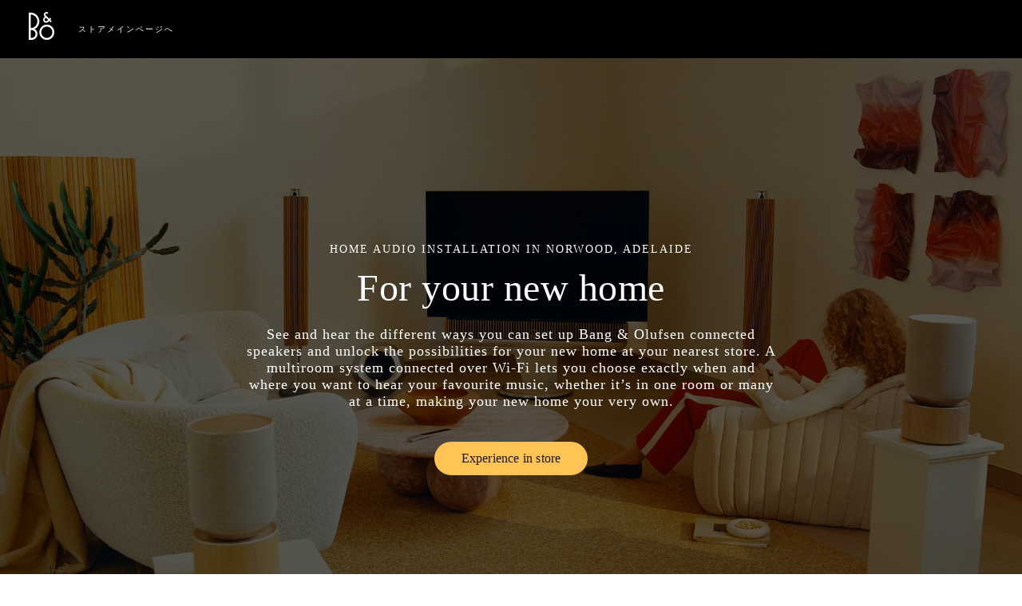

--- FILE ---
content_type: text/javascript; charset=utf-8
request_url: https://stores.bang-olufsen.com/permanent-b0b701/stores.bang-olufsen.com/entity/main.47ad22f7.js
body_size: 144565
content:
!function(e){function t(t){for(var n,r,o=t[0],a=t[1],s=0,c=[];s<o.length;s++)r=o[s],i[r]&&c.push(i[r][0]),i[r]=0;for(n in a)Object.prototype.hasOwnProperty.call(a,n)&&(e[n]=a[n]);for(l&&l(t);c.length;)c.shift()()}var n={},i={20:0};function r(t){if(n[t])return n[t].exports;var i=n[t]={i:t,l:!1,exports:{}};return e[t].call(i.exports,i,i.exports,r),i.l=!0,i.exports}r.e=function(e){var t=[],n=i[e];if(0!==n)if(n)t.push(n[2]);else{var o=new Promise(function(t,r){n=i[e]=[t,r]});t.push(n[2]=o);var a,s=document.createElement("script");s.charset="utf-8",s.timeout=120,r.nc&&s.setAttribute("nonce",r.nc),s.src=function(e){return r.p+""+({0:"messages/0~messages/1~messages/10~messages/11~messages/12~messages/13~messages/14~messages/2~message~68995ce4",1:"vendors~messages/0~messages/1~messages/10~messages/11~messages/12~messages/13~messages/14~messages/2~866492ee",3:"messages/0",4:"messages/1",5:"messages/10",6:"messages/11",7:"messages/12",8:"messages/13",9:"messages/14",10:"messages/2",11:"messages/3",12:"messages/4",13:"messages/5",14:"messages/6",15:"messages/7",16:"messages/8",17:"messages/9"}[e]||e)+"."+{0:"e0823760",1:"f2fa2619",3:"01d27db9",4:"7d5e8376",5:"8825b0d2",6:"5694303c",7:"3438dc62",8:"0ab21ca8",9:"9d09fe16",10:"29cc4f6b",11:"9f204600",12:"857f03d4",13:"ff8c881c",14:"1ee906ff",15:"ca8a1501",16:"a33785e8",17:"602e9282"}[e]+".js"}(e),a=function(t){s.onerror=s.onload=null,clearTimeout(l);var n=i[e];if(0!==n){if(n){var r=t&&("load"===t.type?"missing":t.type),o=t&&t.target&&t.target.src,a=new Error("Loading chunk "+e+" failed.\n("+r+": "+o+")");a.type=r,a.request=o,n[1](a)}i[e]=void 0}};var l=setTimeout(function(){a({type:"timeout",target:s})},12e4);s.onerror=s.onload=a,document.head.appendChild(s)}return Promise.all(t)},r.m=e,r.c=n,r.d=function(e,t,n){r.o(e,t)||Object.defineProperty(e,t,{enumerable:!0,get:n})},r.r=function(e){"undefined"!=typeof Symbol&&Symbol.toStringTag&&Object.defineProperty(e,Symbol.toStringTag,{value:"Module"}),Object.defineProperty(e,"__esModule",{value:!0})},r.t=function(e,t){if(1&t&&(e=r(e)),8&t)return e;if(4&t&&"object"==typeof e&&e&&e.__esModule)return e;var n=Object.create(null);if(r.r(n),Object.defineProperty(n,"default",{enumerable:!0,value:e}),2&t&&"string"!=typeof e)for(var i in e)r.d(n,i,function(t){return e[t]}.bind(null,i));return n},r.n=function(e){var t=e&&e.__esModule?function(){return e.default}:function(){return e};return r.d(t,"a",t),t},r.o=function(e,t){return Object.prototype.hasOwnProperty.call(e,t)},r.p="permanent-b0b701/",r.oe=function(e){throw console.error(e),e};var o=window.webpackJsonp=window.webpackJsonp||[],a=o.push.bind(o);o.push=t,o=o.slice();for(var s=0;s<o.length;s++)t(o[s]);var l=a;r(r.s=356)}([function(e,t,n){var i=n(3),r=n(9),o=n(15),a=n(10),s=n(23),l=function(e,t,n){var c,u,d,f,p=e&l.F,h=e&l.G,v=e&l.S,g=e&l.P,m=e&l.B,y=h?i:v?i[t]||(i[t]={}):(i[t]||{}).prototype,b=h?r:r[t]||(r[t]={}),w=b.prototype||(b.prototype={});for(c in h&&(n=t),n)d=((u=!p&&y&&void 0!==y[c])?y:n)[c],f=m&&u?s(d,i):g&&"function"==typeof d?s(Function.call,d):d,y&&a(y,c,d,e&l.U),b[c]!=d&&o(b,c,f),g&&w[c]!=d&&(w[c]=d)};i.core=r,l.F=1,l.G=2,l.S=4,l.P=8,l.B=16,l.W=32,l.U=64,l.R=128,e.exports=l},function(e,t){e.exports=function(e){try{return!!e()}catch(e){return!0}}},function(e,t,n){var i=n(4);e.exports=function(e){if(!i(e))throw TypeError(e+" is not an object!");return e}},function(e,t){var n=e.exports="undefined"!=typeof window&&window.Math==Math?window:"undefined"!=typeof self&&self.Math==Math?self:Function("return this")();"number"==typeof __g&&(__g=n)},function(e,t){e.exports=function(e){return"object"==typeof e?null!==e:"function"==typeof e}},function(e,t,n){var i=n(73)("wks"),r=n(33),o=n(3).Symbol,a="function"==typeof o;(e.exports=function(e){return i[e]||(i[e]=a&&o[e]||(a?o:r)("Symbol."+e))}).store=i},function(e,t,n){var i=n(18),r=Math.min;e.exports=function(e){return e>0?r(i(e),9007199254740991):0}},function(e,t,n){var i=n(2),r=n(108),o=n(29),a=Object.defineProperty;t.f=n(8)?Object.defineProperty:function(e,t,n){if(i(e),t=o(t,!0),i(n),r)try{return a(e,t,n)}catch(e){}if("get"in n||"set"in n)throw TypeError("Accessors not supported!");return"value"in n&&(e[t]=n.value),e}},function(e,t,n){e.exports=!n(1)(function(){return 7!=Object.defineProperty({},"a",{get:function(){return 7}}).a})},function(e,t){var n=e.exports={version:"2.6.1"};"number"==typeof __e&&(__e=n)},function(e,t,n){var i=n(3),r=n(15),o=n(14),a=n(33)("src"),s=Function.toString,l=(""+s).split("toString");n(9).inspectSource=function(e){return s.call(e)},(e.exports=function(e,t,n,s){var c="function"==typeof n;c&&(o(n,"name")||r(n,"name",t)),e[t]!==n&&(c&&(o(n,a)||r(n,a,e[t]?""+e[t]:l.join(String(t)))),e===i?e[t]=n:s?e[t]?e[t]=n:r(e,t,n):(delete e[t],r(e,t,n)))})(Function.prototype,"toString",function(){return"function"==typeof this&&this[a]||s.call(this)})},function(e,t,n){var i=n(26);e.exports=function(e){return Object(i(e))}},function(e,t,n){var i=n(0),r=n(1),o=n(26),a=/"/g,s=function(e,t,n,i){var r=String(o(e)),s="<"+t;return""!==n&&(s+=" "+n+'="'+String(i).replace(a,"&quot;")+'"'),s+">"+r+"</"+t+">"};e.exports=function(e,t){var n={};n[e]=t(s),i(i.P+i.F*r(function(){var t=""[e]('"');return t!==t.toLowerCase()||t.split('"').length>3}),"String",n)}},function(e,t,n){"use strict";n.d(t,"a",function(){return a});var i=n(22),r=n(105),o=n(48),a=function(){function e(e){this.config=e.config,this.entities=e.entities,this.nearbyLocs=e.nearbyLocs,this.element=e.element,null==this.entities&&(this.entities=[]),null==this.nearbyLocs&&(this.nearbyLocs=[]),this.allEntities=this.entities.concat(this.nearbyLocs),this.BUFFER=30,this.mapDimensions={},this.mapIsLoaded=!1,this.pinWidth=28,this.pinHeight=38,this.latitude=39.833333,this.longitude=-98.583333,null!=this.config.maxNumberOfLocationsToDisplay&&(this.allEntities=this.allEntities.slice(0,this.config.maxNumberOfLocationsToDisplay)),this.constructor.instances.push(this)}e.initClass=function(){this.instances=[]},e.providerCallback=function(){Array.from(this.instances).forEach(function(e){var t=function(){e.map=e.prepareMap();var t;t=new CustomEvent("map.prepared",{}),e.element.dispatchEvent(t)};if(Object(r.isVisible)(e.element))t();else{i.a.on(function n(){Object(r.isVisible)(e.element)&&(e.element.classList.contains("js-map-ready")||t(),i.a.remove(n))})}})};var t=e.prototype;return t.appendProviderScripts=function(){if(!this.constructor.providerLoaded)return this.appendScript(),void(this.constructor.providerLoaded=!0)},t.mapOffset=function(){return{top:this.BUFFER,right:this.BUFFER,bottom:this.BUFFER,left:this.BUFFER}},t.pinClickTrackingEvent=function(){return this.config.linkToGetDirections?"mappin":"visitpage"},t.clickHandler=function(e){var t=this,n=this.pinClickTrackingEvent();if(this.config.linkToGetDirections){o.Instance.trackEvent(n);var i=window.open();i.opener=null,i.location=e.get_directions_url}else o.Instance.trackEvent(n,function(){return window.location.href=t.config.baseUrl+e.url})},t.svgPin=function(e,t,n){return null==e&&(e="•"),null==t&&(t="red"),null==n&&(n="white"),"\n      <svg width='"+this.pinWidth+"'\n           height='"+this.pinHeight+"'\n          viewBox='0 0 "+this.pinWidth+" "+this.pinHeight+"'\n          xmlns='http://www.w3.org/2000/svg'>\n        <defs>\n          <style type=\"text/css\">\n            text {\n            font-family: sans-serif;\n            font-weight: 400;\n            font-size: 14px;\n          }\n          </style>\n        </defs>\n        <g fill='none' fill-rule='evenodd'>\n        <path d='M14 38s14-16.268 14-24c0-7.732-6.268-14-14-14S0 6.268 0 14s14 24 14 24z'\n              fill='"+t+"'\n              stroke='"+n+"' />\n          <text fill='"+n+"'>\n            <tspan x='"+this.pinWidth/2+"'\n                   y='"+this.pinHeight/2+"'\n                   text-anchor='middle'>\n                   "+e+"\n            </tspan>\n          </text>\n        </g>\n    </svg>\n"},t.iconImage=function(e,t){return"data:image/svg+xml;charset=utf8,"+encodeURIComponent(this.svgPin())},t.mapLoaded=function(){this.mapIsLoaded=!0,this.element.classList.remove("js-map-not-ready"),this.element.classList.add("js-map-ready");var e;return e=new CustomEvent("map-ready",{}),this.element.dispatchEvent(e)},t.appendScript=function(){console.error("this method is not implemented")},t.preparePin=function(){console.error("this method is not implemented")},t.prepareMap=function(){console.error("this method is not implemented")},e}();a.initClass()},function(e,t){var n={}.hasOwnProperty;e.exports=function(e,t){return n.call(e,t)}},function(e,t,n){var i=n(7),r=n(32);e.exports=n(8)?function(e,t,n){return i.f(e,t,r(1,n))}:function(e,t,n){return e[t]=n,e}},function(e,t,n){var i=n(50),r=n(26);e.exports=function(e){return i(r(e))}},function(e,t,n){"use strict";var i=n(1);e.exports=function(e,t){return!!e&&i(function(){t?e.call(null,function(){},1):e.call(null)})}},function(e,t){var n=Math.ceil,i=Math.floor;e.exports=function(e){return isNaN(e=+e)?0:(e>0?i:n)(e)}},function(e,t,n){var i=n(51),r=n(32),o=n(16),a=n(29),s=n(14),l=n(108),c=Object.getOwnPropertyDescriptor;t.f=n(8)?c:function(e,t){if(e=o(e),t=a(t,!0),l)try{return c(e,t)}catch(e){}if(s(e,t))return r(!i.f.call(e,t),e[t])}},function(e,t,n){var i=n(0),r=n(9),o=n(1);e.exports=function(e,t){var n=(r.Object||{})[e]||Object[e],a={};a[e]=t(n),i(i.S+i.F*o(function(){n(1)}),"Object",a)}},function(e,t,n){var i=n(23),r=n(50),o=n(11),a=n(6),s=n(245);e.exports=function(e,t){var n=1==e,l=2==e,c=3==e,u=4==e,d=6==e,f=5==e||d,p=t||s;return function(t,s,h){for(var v,g,m=o(t),y=r(m),b=i(s,h,3),w=a(y.length),_=0,x=n?p(t,w):l?p(t,0):void 0;w>_;_++)if((f||_ in y)&&(g=b(v=y[_],_,m),e))if(n)x[_]=g;else if(g)switch(e){case 3:return!0;case 5:return v;case 6:return _;case 2:x.push(v)}else if(u)return!1;return d?-1:c||u?u:x}}},function(e,t,n){"use strict";var i=function(){function e(e,t,n){var i=this;this.eventName=e,this.customName=t,this.scope=n,this.running=!1,this.listener=function(){i.running||(i.running=!0,requestAnimationFrame(function(){i.scope.dispatchEvent(new CustomEvent(i.customName)),i.running=!1}))}}var t=e.prototype;return t.start=function(){this.scope.addEventListener(this.eventName,this.listener)},t.end=function(){this.scope.removeEventListener(this.eventName,this.listener)},e}();n.d(t,"a",function(){return r});var r=new(function(){function e(e){void 0===e&&(e=window),this.eventTypeName="optimizedResize",this.throttle=new i("resize",this.eventTypeName,e)}var t=e.prototype;return t.on=function(e){this.throttle.start(),window.addEventListener(this.eventTypeName,e)},t.remove=function(e){window.removeEventListener(this.eventTypeName,e),this.throttle.end()},e}())},function(e,t,n){var i=n(24);e.exports=function(e,t,n){if(i(e),void 0===t)return e;switch(n){case 1:return function(n){return e.call(t,n)};case 2:return function(n,i){return e.call(t,n,i)};case 3:return function(n,i,r){return e.call(t,n,i,r)}}return function(){return e.apply(t,arguments)}}},function(e,t){e.exports=function(e){if("function"!=typeof e)throw TypeError(e+" is not a function!");return e}},function(e,t){var n={}.toString;e.exports=function(e){return n.call(e).slice(8,-1)}},function(e,t){e.exports=function(e){if(void 0==e)throw TypeError("Can't call method on  "+e);return e}},function(e,t,n){"use strict";if(n(8)){var i=n(34),r=n(3),o=n(1),a=n(0),s=n(68),l=n(98),c=n(23),u=n(45),d=n(32),f=n(15),p=n(46),h=n(18),v=n(6),g=n(134),m=n(36),y=n(29),b=n(14),w=n(52),_=n(4),x=n(11),k=n(90),S=n(37),C=n(39),T=n(38).f,E=n(92),L=n(33),A=n(5),O=n(21),M=n(58),I=n(53),j=n(94),P=n(42),N=n(61),D=n(44),$=n(93),H=n(125),F=n(7),R=n(19),B=F.f,q=R.f,z=r.RangeError,W=r.TypeError,U=r.Uint8Array,V=Array.prototype,Z=l.ArrayBuffer,G=l.DataView,Y=O(0),J=O(2),X=O(3),Q=O(4),K=O(5),ee=O(6),te=M(!0),ne=M(!1),ie=j.values,re=j.keys,oe=j.entries,ae=V.lastIndexOf,se=V.reduce,le=V.reduceRight,ce=V.join,ue=V.sort,de=V.slice,fe=V.toString,pe=V.toLocaleString,he=A("iterator"),ve=A("toStringTag"),ge=L("typed_constructor"),me=L("def_constructor"),ye=s.CONSTR,be=s.TYPED,we=s.VIEW,_e=O(1,function(e,t){return Te(I(e,e[me]),t)}),xe=o(function(){return 1===new U(new Uint16Array([1]).buffer)[0]}),ke=!!U&&!!U.prototype.set&&o(function(){new U(1).set({})}),Se=function(e,t){var n=h(e);if(n<0||n%t)throw z("Wrong offset!");return n},Ce=function(e){if(_(e)&&be in e)return e;throw W(e+" is not a typed array!")},Te=function(e,t){if(!(_(e)&&ge in e))throw W("It is not a typed array constructor!");return new e(t)},Ee=function(e,t){return Le(I(e,e[me]),t)},Le=function(e,t){for(var n=0,i=t.length,r=Te(e,i);i>n;)r[n]=t[n++];return r},Ae=function(e,t,n){B(e,t,{get:function(){return this._d[n]}})},Oe=function(e){var t,n,i,r,o,a,s=x(e),l=arguments.length,u=l>1?arguments[1]:void 0,d=void 0!==u,f=E(s);if(void 0!=f&&!k(f)){for(a=f.call(s),i=[],t=0;!(o=a.next()).done;t++)i.push(o.value);s=i}for(d&&l>2&&(u=c(u,arguments[2],2)),t=0,n=v(s.length),r=Te(this,n);n>t;t++)r[t]=d?u(s[t],t):s[t];return r},Me=function(){for(var e=0,t=arguments.length,n=Te(this,t);t>e;)n[e]=arguments[e++];return n},Ie=!!U&&o(function(){pe.call(new U(1))}),je=function(){return pe.apply(Ie?de.call(Ce(this)):Ce(this),arguments)},Pe={copyWithin:function(e,t){return H.call(Ce(this),e,t,arguments.length>2?arguments[2]:void 0)},every:function(e){return Q(Ce(this),e,arguments.length>1?arguments[1]:void 0)},fill:function(e){return $.apply(Ce(this),arguments)},filter:function(e){return Ee(this,J(Ce(this),e,arguments.length>1?arguments[1]:void 0))},find:function(e){return K(Ce(this),e,arguments.length>1?arguments[1]:void 0)},findIndex:function(e){return ee(Ce(this),e,arguments.length>1?arguments[1]:void 0)},forEach:function(e){Y(Ce(this),e,arguments.length>1?arguments[1]:void 0)},indexOf:function(e){return ne(Ce(this),e,arguments.length>1?arguments[1]:void 0)},includes:function(e){return te(Ce(this),e,arguments.length>1?arguments[1]:void 0)},join:function(e){return ce.apply(Ce(this),arguments)},lastIndexOf:function(e){return ae.apply(Ce(this),arguments)},map:function(e){return _e(Ce(this),e,arguments.length>1?arguments[1]:void 0)},reduce:function(e){return se.apply(Ce(this),arguments)},reduceRight:function(e){return le.apply(Ce(this),arguments)},reverse:function(){for(var e,t=Ce(this).length,n=Math.floor(t/2),i=0;i<n;)e=this[i],this[i++]=this[--t],this[t]=e;return this},some:function(e){return X(Ce(this),e,arguments.length>1?arguments[1]:void 0)},sort:function(e){return ue.call(Ce(this),e)},subarray:function(e,t){var n=Ce(this),i=n.length,r=m(e,i);return new(I(n,n[me]))(n.buffer,n.byteOffset+r*n.BYTES_PER_ELEMENT,v((void 0===t?i:m(t,i))-r))}},Ne=function(e,t){return Ee(this,de.call(Ce(this),e,t))},De=function(e){Ce(this);var t=Se(arguments[1],1),n=this.length,i=x(e),r=v(i.length),o=0;if(r+t>n)throw z("Wrong length!");for(;o<r;)this[t+o]=i[o++]},$e={entries:function(){return oe.call(Ce(this))},keys:function(){return re.call(Ce(this))},values:function(){return ie.call(Ce(this))}},He=function(e,t){return _(e)&&e[be]&&"symbol"!=typeof t&&t in e&&String(+t)==String(t)},Fe=function(e,t){return He(e,t=y(t,!0))?d(2,e[t]):q(e,t)},Re=function(e,t,n){return!(He(e,t=y(t,!0))&&_(n)&&b(n,"value"))||b(n,"get")||b(n,"set")||n.configurable||b(n,"writable")&&!n.writable||b(n,"enumerable")&&!n.enumerable?B(e,t,n):(e[t]=n.value,e)};ye||(R.f=Fe,F.f=Re),a(a.S+a.F*!ye,"Object",{getOwnPropertyDescriptor:Fe,defineProperty:Re}),o(function(){fe.call({})})&&(fe=pe=function(){return ce.call(this)});var Be=p({},Pe);p(Be,$e),f(Be,he,$e.values),p(Be,{slice:Ne,set:De,constructor:function(){},toString:fe,toLocaleString:je}),Ae(Be,"buffer","b"),Ae(Be,"byteOffset","o"),Ae(Be,"byteLength","l"),Ae(Be,"length","e"),B(Be,ve,{get:function(){return this[be]}}),e.exports=function(e,t,n,l){var c=e+((l=!!l)?"Clamped":"")+"Array",d="get"+e,p="set"+e,h=r[c],m=h||{},y=h&&C(h),b=!h||!s.ABV,x={},k=h&&h.prototype,E=function(e,n){B(e,n,{get:function(){return function(e,n){var i=e._d;return i.v[d](n*t+i.o,xe)}(this,n)},set:function(e){return function(e,n,i){var r=e._d;l&&(i=(i=Math.round(i))<0?0:i>255?255:255&i),r.v[p](n*t+r.o,i,xe)}(this,n,e)},enumerable:!0})};b?(h=n(function(e,n,i,r){u(e,h,c,"_d");var o,a,s,l,d=0,p=0;if(_(n)){if(!(n instanceof Z||"ArrayBuffer"==(l=w(n))||"SharedArrayBuffer"==l))return be in n?Le(h,n):Oe.call(h,n);o=n,p=Se(i,t);var m=n.byteLength;if(void 0===r){if(m%t)throw z("Wrong length!");if((a=m-p)<0)throw z("Wrong length!")}else if((a=v(r)*t)+p>m)throw z("Wrong length!");s=a/t}else s=g(n),o=new Z(a=s*t);for(f(e,"_d",{b:o,o:p,l:a,e:s,v:new G(o)});d<s;)E(e,d++)}),k=h.prototype=S(Be),f(k,"constructor",h)):o(function(){h(1)})&&o(function(){new h(-1)})&&N(function(e){new h,new h(null),new h(1.5),new h(e)},!0)||(h=n(function(e,n,i,r){var o;return u(e,h,c),_(n)?n instanceof Z||"ArrayBuffer"==(o=w(n))||"SharedArrayBuffer"==o?void 0!==r?new m(n,Se(i,t),r):void 0!==i?new m(n,Se(i,t)):new m(n):be in n?Le(h,n):Oe.call(h,n):new m(g(n))}),Y(y!==Function.prototype?T(m).concat(T(y)):T(m),function(e){e in h||f(h,e,m[e])}),h.prototype=k,i||(k.constructor=h));var L=k[he],A=!!L&&("values"==L.name||void 0==L.name),O=$e.values;f(h,ge,!0),f(k,be,c),f(k,we,!0),f(k,me,h),(l?new h(1)[ve]==c:ve in k)||B(k,ve,{get:function(){return c}}),x[c]=h,a(a.G+a.W+a.F*(h!=m),x),a(a.S,c,{BYTES_PER_ELEMENT:t}),a(a.S+a.F*o(function(){m.of.call(h,1)}),c,{from:Oe,of:Me}),"BYTES_PER_ELEMENT"in k||f(k,"BYTES_PER_ELEMENT",t),a(a.P,c,Pe),D(c),a(a.P+a.F*ke,c,{set:De}),a(a.P+a.F*!A,c,$e),i||k.toString==fe||(k.toString=fe),a(a.P+a.F*o(function(){new h(1).slice()}),c,{slice:Ne}),a(a.P+a.F*(o(function(){return[1,2].toLocaleString()!=new h([1,2]).toLocaleString()})||!o(function(){k.toLocaleString.call([1,2])})),c,{toLocaleString:je}),P[c]=A?L:O,i||A||f(k,he,O)}}else e.exports=function(){}},function(e,t,n){(function(t){var n;e.exports=function e(t,i,r){function o(s,l){if(!i[s]){if(!t[s]){var c="function"==typeof n&&n;if(!l&&c)return n(s,!0);if(a)return a(s,!0);var u=new Error("Cannot find module '"+s+"'");throw u.code="MODULE_NOT_FOUND",u}var d=i[s]={exports:{}};t[s][0].call(d.exports,function(e){var n=t[s][1][e];return o(n||e)},d,d.exports,e,t,i,r)}return i[s].exports}for(var a="function"==typeof n&&n,s=0;s<r.length;s++)o(r[s]);return o}({1:[function(e,t,n){function i(e){this.name="RavenConfigError",this.message=e}i.prototype=new Error,i.prototype.constructor=i,t.exports=i},{}],2:[function(e,t,n){t.exports={wrapMethod:function(e,t,n){var i=e[t],r=e;if(t in e){var o="warn"===t?"warning":t;e[t]=function(){var e=[].slice.call(arguments),a=""+e.join(" "),s={level:o,logger:"console",extra:{arguments:e}};"assert"===t?!1===e[0]&&(a="Assertion failed: "+(e.slice(1).join(" ")||"console.assert"),s.extra.arguments=e.slice(1),n&&n(a,s)):n&&n(a,s),i&&Function.prototype.apply.call(i,r,e)}}}}},{}],3:[function(e,n,i){(function(t){var i=e(6),r=e(7),o=e(1),a=e(5),s=a.isError,l=a.isObject,l=a.isObject,c=a.isErrorEvent,u=a.isUndefined,d=a.isFunction,f=a.isString,p=a.isEmptyObject,h=a.each,v=a.objectMerge,g=a.truncate,m=a.objectFrozen,y=a.hasKey,b=a.joinRegExp,w=a.urlencode,_=a.uuid4,x=a.htmlTreeAsString,k=a.isSameException,S=a.isSameStacktrace,C=a.parseUrl,T=a.fill,E=e(2).wrapMethod,L="source protocol user pass host port path".split(" "),A=/^(?:(\w+):)?\/\/(?:(\w+)(:\w+)?@)?([\w\.-]+)(?::(\d+))?(\/.*)/;function O(){return+new Date}var M="undefined"!=typeof window?window:void 0!==t?t:"undefined"!=typeof self?self:{},I=M.document,j=M.navigator;function P(e,t){return d(t)?function(n){return t(n,e)}:t}function N(){for(var e in this._hasJSON=!("object"!=typeof JSON||!JSON.stringify),this._hasDocument=!u(I),this._hasNavigator=!u(j),this._lastCapturedException=null,this._lastData=null,this._lastEventId=null,this._globalServer=null,this._globalKey=null,this._globalProject=null,this._globalContext={},this._globalOptions={logger:"javascript",ignoreErrors:[],ignoreUrls:[],whitelistUrls:[],includePaths:[],collectWindowErrors:!0,maxMessageLength:0,maxUrlLength:250,stackTraceLimit:50,autoBreadcrumbs:!0,instrument:!0,sampleRate:1},this._ignoreOnError=0,this._isRavenInstalled=!1,this._originalErrorStackTraceLimit=Error.stackTraceLimit,this._originalConsole=M.console||{},this._originalConsoleMethods={},this._plugins=[],this._startTime=O(),this._wrappedBuiltIns=[],this._breadcrumbs=[],this._lastCapturedEvent=null,this._keypressTimeout,this._location=M.location,this._lastHref=this._location&&this._location.href,this._resetBackoff(),this._originalConsole)this._originalConsoleMethods[e]=this._originalConsole[e]}N.prototype={VERSION:"3.19.1",debug:!1,TraceKit:i,config:function(e,t){var n=this;if(n._globalServer)return this._logDebug("error","Error: Raven has already been configured"),n;if(!e)return n;var r=n._globalOptions;t&&h(t,function(e,t){"tags"===e||"extra"===e||"user"===e?n._globalContext[e]=t:r[e]=t}),n.setDSN(e),r.ignoreErrors.push(/^Script error\.?$/),r.ignoreErrors.push(/^Javascript error: Script error\.? on line 0$/),r.ignoreErrors=b(r.ignoreErrors),r.ignoreUrls=!!r.ignoreUrls.length&&b(r.ignoreUrls),r.whitelistUrls=!!r.whitelistUrls.length&&b(r.whitelistUrls),r.includePaths=b(r.includePaths),r.maxBreadcrumbs=Math.max(0,Math.min(r.maxBreadcrumbs||100,100));var o={xhr:!0,console:!0,dom:!0,location:!0},a=r.autoBreadcrumbs;"[object Object]"==={}.toString.call(a)?a=v(o,a):!1!==a&&(a=o),r.autoBreadcrumbs=a;var s={tryCatch:!0},l=r.instrument;return"[object Object]"==={}.toString.call(l)?l=v(s,l):!1!==l&&(l=s),r.instrument=l,i.collectWindowErrors=!!r.collectWindowErrors,n},install:function(){var e=this;return e.isSetup()&&!e._isRavenInstalled&&(i.report.subscribe(function(){e._handleOnErrorStackInfo.apply(e,arguments)}),e._globalOptions.instrument&&e._globalOptions.instrument.tryCatch&&e._instrumentTryCatch(),e._globalOptions.autoBreadcrumbs&&e._instrumentBreadcrumbs(),e._drainPlugins(),e._isRavenInstalled=!0),Error.stackTraceLimit=e._globalOptions.stackTraceLimit,this},setDSN:function(e){var t=this._parseDSN(e),n=t.path.lastIndexOf("/"),i=t.path.substr(1,n);this._dsn=e,this._globalKey=t.user,this._globalSecret=t.pass&&t.pass.substr(1),this._globalProject=t.path.substr(n+1),this._globalServer=this._getGlobalServer(t),this._globalEndpoint=this._globalServer+"/"+i+"api/"+this._globalProject+"/store/",this._resetBackoff()},context:function(e,t,n){return d(e)&&(n=t||[],t=e,e=void 0),this.wrap(e,t).apply(this,n)},wrap:function(e,t,n){var i=this;if(u(t)&&!d(e))return e;if(d(e)&&(t=e,e=void 0),!d(t))return t;try{if(t.__raven__)return t;if(t.__raven_wrapper__)return t.__raven_wrapper__}catch(e){return t}function r(){var r=[],o=arguments.length,a=!e||e&&!1!==e.deep;for(n&&d(n)&&n.apply(this,arguments);o--;)r[o]=a?i.wrap(e,arguments[o]):arguments[o];try{return t.apply(this,r)}catch(t){throw i._ignoreNextOnError(),i.captureException(t,e),t}}for(var o in t)y(t,o)&&(r[o]=t[o]);return r.prototype=t.prototype,t.__raven_wrapper__=r,r.__raven__=!0,r.__inner__=t,r},uninstall:function(){return i.report.uninstall(),this._restoreBuiltIns(),Error.stackTraceLimit=this._originalErrorStackTraceLimit,this._isRavenInstalled=!1,this},captureException:function(e,t){var n=!s(e),r=!c(e),o=c(e)&&!e.error;if(n&&r||o)return this.captureMessage(e,v({trimHeadFrames:1,stacktrace:!0},t));c(e)&&(e=e.error),this._lastCapturedException=e;try{var a=i.computeStackTrace(e);this._handleStackInfo(a,t)}catch(t){if(e!==t)throw t}return this},captureMessage:function(e,t){if(!this._globalOptions.ignoreErrors.test||!this._globalOptions.ignoreErrors.test(e)){var n,r=v({message:e+""},t=t||{});try{throw new Error(e)}catch(e){n=e}n.name=null;var o=i.computeStackTrace(n),a=o.stack[1],s=a&&a.url||"";if((!this._globalOptions.ignoreUrls.test||!this._globalOptions.ignoreUrls.test(s))&&(!this._globalOptions.whitelistUrls.test||this._globalOptions.whitelistUrls.test(s))){if(this._globalOptions.stacktrace||t&&t.stacktrace){t=v({fingerprint:e,trimHeadFrames:(t.trimHeadFrames||0)+1},t);var l=this._prepareFrames(o,t);r.stacktrace={frames:l.reverse()}}return this._send(r),this}}},captureBreadcrumb:function(e){var t=v({timestamp:O()/1e3},e);if(d(this._globalOptions.breadcrumbCallback)){var n=this._globalOptions.breadcrumbCallback(t);if(l(n)&&!p(n))t=n;else if(!1===n)return this}return this._breadcrumbs.push(t),this._breadcrumbs.length>this._globalOptions.maxBreadcrumbs&&this._breadcrumbs.shift(),this},addPlugin:function(e){var t=[].slice.call(arguments,1);return this._plugins.push([e,t]),this._isRavenInstalled&&this._drainPlugins(),this},setUserContext:function(e){return this._globalContext.user=e,this},setExtraContext:function(e){return this._mergeContext("extra",e),this},setTagsContext:function(e){return this._mergeContext("tags",e),this},clearContext:function(){return this._globalContext={},this},getContext:function(){return JSON.parse(r(this._globalContext))},setEnvironment:function(e){return this._globalOptions.environment=e,this},setRelease:function(e){return this._globalOptions.release=e,this},setDataCallback:function(e){var t=this._globalOptions.dataCallback;return this._globalOptions.dataCallback=P(t,e),this},setBreadcrumbCallback:function(e){var t=this._globalOptions.breadcrumbCallback;return this._globalOptions.breadcrumbCallback=P(t,e),this},setShouldSendCallback:function(e){var t=this._globalOptions.shouldSendCallback;return this._globalOptions.shouldSendCallback=P(t,e),this},setTransport:function(e){return this._globalOptions.transport=e,this},lastException:function(){return this._lastCapturedException},lastEventId:function(){return this._lastEventId},isSetup:function(){return!(!this._hasJSON||!this._globalServer&&(this.ravenNotConfiguredError||(this.ravenNotConfiguredError=!0,this._logDebug("error","Error: Raven has not been configured.")),1))},afterLoad:function(){var e=M.RavenConfig;e&&this.config(e.dsn,e.config).install()},showReportDialog:function(e){if(I){var t=(e=e||{}).eventId||this.lastEventId();if(!t)throw new o("Missing eventId");var n=e.dsn||this._dsn;if(!n)throw new o("Missing DSN");var i=encodeURIComponent,r="";r+="?eventId="+i(t),r+="&dsn="+i(n);var a=e.user||this._globalContext.user;a&&(a.name&&(r+="&name="+i(a.name)),a.email&&(r+="&email="+i(a.email)));var s=this._getGlobalServer(this._parseDSN(n)),l=I.createElement("script");l.async=!0,l.src=s+"/api/embed/error-page/"+r,(I.head||I.body).appendChild(l)}},_ignoreNextOnError:function(){var e=this;this._ignoreOnError+=1,setTimeout(function(){e._ignoreOnError-=1})},_triggerEvent:function(e,t){var n,i;if(this._hasDocument){for(i in t=t||{},e="raven"+e.substr(0,1).toUpperCase()+e.substr(1),I.createEvent?(n=I.createEvent("HTMLEvents")).initEvent(e,!0,!0):(n=I.createEventObject()).eventType=e,t)y(t,i)&&(n[i]=t[i]);if(I.createEvent)I.dispatchEvent(n);else try{I.fireEvent("on"+n.eventType.toLowerCase(),n)}catch(e){}}},_breadcrumbEventHandler:function(e){var t=this;return function(n){if(t._keypressTimeout=null,t._lastCapturedEvent!==n){var i;t._lastCapturedEvent=n;try{i=x(n.target)}catch(e){i="<unknown>"}t.captureBreadcrumb({category:"ui."+e,message:i})}}},_keypressEventHandler:function(){var e=this;return function(t){var n;try{n=t.target}catch(e){return}var i=n&&n.tagName;if(i&&("INPUT"===i||"TEXTAREA"===i||n.isContentEditable)){var r=e._keypressTimeout;r||e._breadcrumbEventHandler("input")(t),clearTimeout(r),e._keypressTimeout=setTimeout(function(){e._keypressTimeout=null},1e3)}}},_captureUrlChange:function(e,t){var n=C(this._location.href),i=C(t),r=C(e);this._lastHref=t,n.protocol===i.protocol&&n.host===i.host&&(t=i.relative),n.protocol===r.protocol&&n.host===r.host&&(e=r.relative),this.captureBreadcrumb({category:"navigation",data:{to:t,from:e}})},_instrumentTryCatch:function(){var e=this,t=e._wrappedBuiltIns;function n(t){return function(n,i){for(var r=new Array(arguments.length),o=0;o<r.length;++o)r[o]=arguments[o];var a=r[0];return d(a)&&(r[0]=e.wrap(a)),t.apply?t.apply(this,r):t(r[0],r[1])}}var i=this._globalOptions.autoBreadcrumbs;function r(n){var r=M[n]&&M[n].prototype;r&&r.hasOwnProperty&&r.hasOwnProperty("addEventListener")&&(T(r,"addEventListener",function(t){return function(r,o,a,s){try{o&&o.handleEvent&&(o.handleEvent=e.wrap(o.handleEvent))}catch(e){}var l,c,u;return i&&i.dom&&("EventTarget"===n||"Node"===n)&&(c=e._breadcrumbEventHandler("click"),u=e._keypressEventHandler(),l=function(e){if(e){var t;try{t=e.type}catch(e){return}return"click"===t?c(e):"keypress"===t?u(e):void 0}}),t.call(this,r,e.wrap(o,void 0,l),a,s)}},t),T(r,"removeEventListener",function(e){return function(t,n,i,r){try{n=n&&(n.__raven_wrapper__?n.__raven_wrapper__:n)}catch(e){}return e.call(this,t,n,i,r)}},t))}T(M,"setTimeout",n,t),T(M,"setInterval",n,t),M.requestAnimationFrame&&T(M,"requestAnimationFrame",function(t){return function(n){return t(e.wrap(n))}},t);for(var o=["EventTarget","Window","Node","ApplicationCache","AudioTrackList","ChannelMergerNode","CryptoOperation","EventSource","FileReader","HTMLUnknownElement","IDBDatabase","IDBRequest","IDBTransaction","KeyOperation","MediaController","MessagePort","ModalWindow","Notification","SVGElementInstance","Screen","TextTrack","TextTrackCue","TextTrackList","WebSocket","WebSocketWorker","Worker","XMLHttpRequest","XMLHttpRequestEventTarget","XMLHttpRequestUpload"],a=0;a<o.length;a++)r(o[a])},_instrumentBreadcrumbs:function(){var e=this,t=this._globalOptions.autoBreadcrumbs,n=e._wrappedBuiltIns;function i(t,n){t in n&&d(n[t])&&T(n,t,function(t){return e.wrap(t)})}if(t.xhr&&"XMLHttpRequest"in M){var r=XMLHttpRequest.prototype;T(r,"open",function(t){return function(n,i){return f(i)&&-1===i.indexOf(e._globalKey)&&(this.__raven_xhr={method:n,url:i,status_code:null}),t.apply(this,arguments)}},n),T(r,"send",function(t){return function(n){var r=this;function o(){if(r.__raven_xhr&&4===r.readyState){try{r.__raven_xhr.status_code=r.status}catch(e){}e.captureBreadcrumb({type:"http",category:"xhr",data:r.__raven_xhr})}}for(var a=["onload","onerror","onprogress"],s=0;s<a.length;s++)i(a[s],r);return"onreadystatechange"in r&&d(r.onreadystatechange)?T(r,"onreadystatechange",function(t){return e.wrap(t,void 0,o)}):r.onreadystatechange=o,t.apply(this,arguments)}},n)}t.xhr&&"fetch"in M&&T(M,"fetch",function(t){return function(n,i){for(var r=new Array(arguments.length),o=0;o<r.length;++o)r[o]=arguments[o];var a,s=r[0],l="GET";"string"==typeof s?a=s:"Request"in M&&s instanceof M.Request?(a=s.url,s.method&&(l=s.method)):a=""+s,r[1]&&r[1].method&&(l=r[1].method);var c={method:l,url:a,status_code:null};return e.captureBreadcrumb({type:"http",category:"fetch",data:c}),t.apply(this,r).then(function(e){return c.status_code=e.status,e})}},n),t.dom&&this._hasDocument&&(I.addEventListener?(I.addEventListener("click",e._breadcrumbEventHandler("click"),!1),I.addEventListener("keypress",e._keypressEventHandler(),!1)):(I.attachEvent("onclick",e._breadcrumbEventHandler("click")),I.attachEvent("onkeypress",e._keypressEventHandler())));var o=M.chrome,a=o&&o.app&&o.app.runtime,s=!a&&M.history&&history.pushState&&history.replaceState;if(t.location&&s){var l=M.onpopstate;M.onpopstate=function(){var t=e._location.href;if(e._captureUrlChange(e._lastHref,t),l)return l.apply(this,arguments)};var c=function(t){return function(){var n=arguments.length>2?arguments[2]:void 0;return n&&e._captureUrlChange(e._lastHref,n+""),t.apply(this,arguments)}};T(history,"pushState",c,n),T(history,"replaceState",c,n)}if(t.console&&"console"in M&&console.log){var u=function(t,n){e.captureBreadcrumb({message:t,level:n.level,category:"console"})};h(["debug","info","warn","error","log"],function(e,t){E(console,t,u)})}},_restoreBuiltIns:function(){for(var e;this._wrappedBuiltIns.length;){var t=(e=this._wrappedBuiltIns.shift())[0],n=e[1],i=e[2];t[n]=i}},_drainPlugins:function(){var e=this;h(this._plugins,function(t,n){var i=n[0],r=n[1];i.apply(e,[e].concat(r))})},_parseDSN:function(e){var t=A.exec(e),n={},i=7;try{for(;i--;)n[L[i]]=t[i]||""}catch(t){throw new o("Invalid DSN: "+e)}if(n.pass&&!this._globalOptions.allowSecretKey)throw new o("Do not specify your secret key in the DSN. See: http://bit.ly/raven-secret-key");return n},_getGlobalServer:function(e){var t="//"+e.host+(e.port?":"+e.port:"");return e.protocol&&(t=e.protocol+":"+t),t},_handleOnErrorStackInfo:function(){this._ignoreOnError||this._handleStackInfo.apply(this,arguments)},_handleStackInfo:function(e,t){var n=this._prepareFrames(e,t);this._triggerEvent("handle",{stackInfo:e,options:t}),this._processException(e.name,e.message,e.url,e.lineno,n,t)},_prepareFrames:function(e,t){var n=this,i=[];if(e.stack&&e.stack.length&&(h(e.stack,function(t,r){var o=n._normalizeFrame(r,e.url);o&&i.push(o)}),t&&t.trimHeadFrames))for(var r=0;r<t.trimHeadFrames&&r<i.length;r++)i[r].in_app=!1;return i=i.slice(0,this._globalOptions.stackTraceLimit)},_normalizeFrame:function(e,t){var n={filename:e.url,lineno:e.line,colno:e.column,function:e.func||"?"};return e.url||(n.filename=t),n.in_app=!(this._globalOptions.includePaths.test&&!this._globalOptions.includePaths.test(n.filename)||/(Raven|TraceKit)\./.test(n.function)||/raven\.(min\.)?js$/.test(n.filename)),n},_processException:function(e,t,n,i,r,o){var a,s=(e?e+": ":"")+(t||"");if((!this._globalOptions.ignoreErrors.test||!this._globalOptions.ignoreErrors.test(t)&&!this._globalOptions.ignoreErrors.test(s))&&(r&&r.length?(n=r[0].filename||n,r.reverse(),a={frames:r}):n&&(a={frames:[{filename:n,lineno:i,in_app:!0}]}),(!this._globalOptions.ignoreUrls.test||!this._globalOptions.ignoreUrls.test(n))&&(!this._globalOptions.whitelistUrls.test||this._globalOptions.whitelistUrls.test(n)))){var l=v({exception:{values:[{type:e,value:t,stacktrace:a}]},culprit:n},o);this._send(l)}},_trimPacket:function(e){var t=this._globalOptions.maxMessageLength;if(e.message&&(e.message=g(e.message,t)),e.exception){var n=e.exception.values[0];n.value=g(n.value,t)}var i=e.request;return i&&(i.url&&(i.url=g(i.url,this._globalOptions.maxUrlLength)),i.Referer&&(i.Referer=g(i.Referer,this._globalOptions.maxUrlLength))),e.breadcrumbs&&e.breadcrumbs.values&&this._trimBreadcrumbs(e.breadcrumbs),e},_trimBreadcrumbs:function(e){for(var t,n,i,r=["to","from","url"],o=0;o<e.values.length;++o)if((n=e.values[o]).hasOwnProperty("data")&&l(n.data)&&!m(n.data)){i=v({},n.data);for(var a=0;a<r.length;++a)t=r[a],i.hasOwnProperty(t)&&i[t]&&(i[t]=g(i[t],this._globalOptions.maxUrlLength));e.values[o].data=i}},_getHttpData:function(){if(this._hasNavigator||this._hasDocument){var e={};return this._hasNavigator&&j.userAgent&&(e.headers={"User-Agent":navigator.userAgent}),this._hasDocument&&(I.location&&I.location.href&&(e.url=I.location.href),I.referrer&&(e.headers||(e.headers={}),e.headers.Referer=I.referrer)),e}},_resetBackoff:function(){this._backoffDuration=0,this._backoffStart=null},_shouldBackoff:function(){return this._backoffDuration&&O()-this._backoffStart<this._backoffDuration},_isRepeatData:function(e){var t=this._lastData;return!(!t||e.message!==t.message||e.culprit!==t.culprit)&&(e.stacktrace||t.stacktrace?S(e.stacktrace,t.stacktrace):!e.exception&&!t.exception||k(e.exception,t.exception))},_setBackoffState:function(e){if(!this._shouldBackoff()){var t=e.status;if(400===t||401===t||429===t){var n;try{n=e.getResponseHeader("Retry-After"),n=1e3*parseInt(n,10)}catch(e){}this._backoffDuration=n||2*this._backoffDuration||1e3,this._backoffStart=O()}}},_send:function(e){var t=this._globalOptions,n={project:this._globalProject,logger:t.logger,platform:"javascript"},i=this._getHttpData();i&&(n.request=i),e.trimHeadFrames&&delete e.trimHeadFrames,(e=v(n,e)).tags=v(v({},this._globalContext.tags),e.tags),e.extra=v(v({},this._globalContext.extra),e.extra),e.extra["session:duration"]=O()-this._startTime,this._breadcrumbs&&this._breadcrumbs.length>0&&(e.breadcrumbs={values:[].slice.call(this._breadcrumbs,0)}),p(e.tags)&&delete e.tags,this._globalContext.user&&(e.user=this._globalContext.user),t.environment&&(e.environment=t.environment),t.release&&(e.release=t.release),t.serverName&&(e.server_name=t.serverName),d(t.dataCallback)&&(e=t.dataCallback(e)||e),e&&!p(e)&&(d(t.shouldSendCallback)&&!t.shouldSendCallback(e)||(this._shouldBackoff()?this._logDebug("warn","Raven dropped error due to backoff: ",e):"number"==typeof t.sampleRate?Math.random()<t.sampleRate&&this._sendProcessedPayload(e):this._sendProcessedPayload(e)))},_getUuid:function(){return _()},_sendProcessedPayload:function(e,t){var n=this,i=this._globalOptions;if(this.isSetup())if(e=this._trimPacket(e),this._globalOptions.allowDuplicates||!this._isRepeatData(e)){this._lastEventId=e.event_id||(e.event_id=this._getUuid()),this._lastData=e,this._logDebug("debug","Raven about to send:",e);var r={sentry_version:"7",sentry_client:"raven-js/"+this.VERSION,sentry_key:this._globalKey};this._globalSecret&&(r.sentry_secret=this._globalSecret);var o=e.exception&&e.exception.values[0];this.captureBreadcrumb({category:"sentry",message:o?(o.type?o.type+": ":"")+o.value:e.message,event_id:e.event_id,level:e.level||"error"});var a=this._globalEndpoint;(i.transport||this._makeRequest).call(this,{url:a,auth:r,data:e,options:i,onSuccess:function(){n._resetBackoff(),n._triggerEvent("success",{data:e,src:a}),t&&t()},onError:function(i){n._logDebug("error","Raven transport failed to send: ",i),i.request&&n._setBackoffState(i.request),n._triggerEvent("failure",{data:e,src:a}),i=i||new Error("Raven send failed (no additional details provided)"),t&&t(i)}})}else this._logDebug("warn","Raven dropped repeat event: ",e)},_makeRequest:function(e){var t=M.XMLHttpRequest&&new M.XMLHttpRequest;if(t){var n="withCredentials"in t||"undefined"!=typeof XDomainRequest;if(n){var i=e.url;"withCredentials"in t?t.onreadystatechange=function(){if(4===t.readyState)if(200===t.status)e.onSuccess&&e.onSuccess();else if(e.onError){var n=new Error("Sentry error code: "+t.status);n.request=t,e.onError(n)}}:(t=new XDomainRequest,i=i.replace(/^https?:/,""),e.onSuccess&&(t.onload=e.onSuccess),e.onError&&(t.onerror=function(){var n=new Error("Sentry error code: XDomainRequest");n.request=t,e.onError(n)})),t.open("POST",i+"?"+w(e.auth)),t.send(r(e.data))}}},_logDebug:function(e){this._originalConsoleMethods[e]&&this.debug&&Function.prototype.apply.call(this._originalConsoleMethods[e],this._originalConsole,[].slice.call(arguments,1))},_mergeContext:function(e,t){u(t)?delete this._globalContext[e]:this._globalContext[e]=v(this._globalContext[e]||{},t)}},N.prototype.setUser=N.prototype.setUserContext,N.prototype.setReleaseContext=N.prototype.setRelease,n.exports=N}).call(this,void 0!==t?t:"undefined"!=typeof self?self:"undefined"!=typeof window?window:{})},{1:1,2:2,5:5,6:6,7:7}],4:[function(e,n,i){(function(t){var i=e(3),r="undefined"!=typeof window?window:void 0!==t?t:"undefined"!=typeof self?self:{},o=r.Raven,a=new i;a.noConflict=function(){return r.Raven=o,a},a.afterLoad(),n.exports=a}).call(this,void 0!==t?t:"undefined"!=typeof self?self:"undefined"!=typeof window?window:{})},{3:3}],5:[function(e,n,i){(function(e){var t="undefined"!=typeof window?window:void 0!==e?e:"undefined"!=typeof self?self:{};function i(e){return void 0===e}function r(e){return"[object String]"===Object.prototype.toString.call(e)}function o(){try{return new ErrorEvent(""),!0}catch(e){return!1}}function a(e,t){var n,r;if(i(e.length))for(n in e)s(e,n)&&t.call(null,n,e[n]);else if(r=e.length)for(n=0;n<r;n++)t.call(null,n,e[n])}function s(e,t){return Object.prototype.hasOwnProperty.call(e,t)}function l(e){var t,n,i,o,a,s=[];if(!e||!e.tagName)return"";if(s.push(e.tagName.toLowerCase()),e.id&&s.push("#"+e.id),(t=e.className)&&r(t))for(n=t.split(/\s+/),a=0;a<n.length;a++)s.push("."+n[a]);var l=["type","name","title","alt"];for(a=0;a<l.length;a++)i=l[a],(o=e.getAttribute(i))&&s.push("["+i+'="'+o+'"]');return s.join("")}function c(e,t){return!!(!!e^!!t)}function u(e,t){if(c(e,t))return!1;var n,i,r=e.frames,o=t.frames;if(r.length!==o.length)return!1;for(var a=0;a<r.length;a++)if(n=r[a],i=o[a],n.filename!==i.filename||n.lineno!==i.lineno||n.colno!==i.colno||n.function!==i.function)return!1;return!0}n.exports={isObject:function(e){return"object"==typeof e&&null!==e},isError:function(e){switch({}.toString.call(e)){case"[object Error]":case"[object Exception]":case"[object DOMException]":return!0;default:return e instanceof Error}},isErrorEvent:function(e){return o()&&"[object ErrorEvent]"==={}.toString.call(e)},isUndefined:i,isFunction:function(e){return"function"==typeof e},isString:r,isEmptyObject:function(e){for(var t in e)return!1;return!0},supportsErrorEvent:o,wrappedCallback:function(e){return function(t,n){var i=e(t)||t;return n&&n(i)||i}},each:a,objectMerge:function(e,t){return t?(a(t,function(t,n){e[t]=n}),e):e},truncate:function(e,t){return!t||e.length<=t?e:e.substr(0,t)+"…"},objectFrozen:function(e){return!!Object.isFrozen&&Object.isFrozen(e)},hasKey:s,joinRegExp:function(e){for(var t,n=[],i=0,o=e.length;i<o;i++)r(t=e[i])?n.push(t.replace(/([.*+?^=!:${}()|\[\]\/\\])/g,"\\$1")):t&&t.source&&n.push(t.source);return new RegExp(n.join("|"),"i")},urlencode:function(e){var t=[];return a(e,function(e,n){t.push(encodeURIComponent(e)+"="+encodeURIComponent(n))}),t.join("&")},uuid4:function(){var e=t.crypto||t.msCrypto;if(!i(e)&&e.getRandomValues){var n=new Uint16Array(8);e.getRandomValues(n),n[3]=4095&n[3]|16384,n[4]=16383&n[4]|32768;var r=function(e){for(var t=e.toString(16);t.length<4;)t="0"+t;return t};return r(n[0])+r(n[1])+r(n[2])+r(n[3])+r(n[4])+r(n[5])+r(n[6])+r(n[7])}return"xxxxxxxxxxxx4xxxyxxxxxxxxxxxxxxx".replace(/[xy]/g,function(e){var t=16*Math.random()|0,n="x"===e?t:3&t|8;return n.toString(16)})},htmlTreeAsString:function(e){for(var t,n=[],i=0,r=0,o=" > ".length;e&&i++<5&&!("html"===(t=l(e))||i>1&&r+n.length*o+t.length>=80);)n.push(t),r+=t.length,e=e.parentNode;return n.reverse().join(" > ")},htmlElementAsString:l,isSameException:function(e,t){return!c(e,t)&&(e=e.values[0],t=t.values[0],e.type===t.type&&e.value===t.value&&u(e.stacktrace,t.stacktrace))},isSameStacktrace:u,parseUrl:function(e){var t=e.match(/^(([^:\/?#]+):)?(\/\/([^\/?#]*))?([^?#]*)(\?([^#]*))?(#(.*))?$/);if(!t)return{};var n=t[6]||"",i=t[8]||"";return{protocol:t[2],host:t[4],path:t[5],relative:t[5]+n+i}},fill:function(e,t,n,i){var r=e[t];e[t]=n(r),i&&i.push([e,t,r])}}}).call(this,void 0!==t?t:"undefined"!=typeof self?self:"undefined"!=typeof window?window:{})},{}],6:[function(e,n,i){(function(t){var i=e(5),r={collectWindowErrors:!0,debug:!1},o="undefined"!=typeof window?window:void 0!==t?t:"undefined"!=typeof self?self:{},a=[].slice,s="?",l=/^(?:[Uu]ncaught (?:exception: )?)?(?:((?:Eval|Internal|Range|Reference|Syntax|Type|URI|)Error): )?(.*)$/;function c(){return"undefined"==typeof document||null==document.location?"":document.location.href}r.report=function(){var e,t,n=[],u=null,d=null,f=null;function p(e,t){var i=null;if(!t||r.collectWindowErrors){for(var o in n)if(n.hasOwnProperty(o))try{n[o].apply(null,[e].concat(a.call(arguments,2)))}catch(e){i=e}if(i)throw i}}function h(t,n,o,a,u){if(f)r.computeStackTrace.augmentStackTraceWithInitialElement(f,n,o,t),v();else if(u&&i.isError(u))p(r.computeStackTrace(u),!0);else{var d={url:n,line:o,column:a},h=void 0,g=t;if("[object String]"==={}.toString.call(t)){var m=t.match(l);m&&(h=m[1],g=m[2])}d.func=s,p({name:h,message:g,url:c(),stack:[d]},!0)}return!!e&&e.apply(this,arguments)}function v(){var e=f,t=u;u=null,f=null,d=null,p.apply(null,[e,!1].concat(t))}function g(e,t){var n=a.call(arguments,1);if(f){if(d===e)return;v()}var i=r.computeStackTrace(e);if(f=i,d=e,u=n,setTimeout(function(){d===e&&v()},i.incomplete?2e3:0),!1!==t)throw e}return g.subscribe=function(i){t||(e=o.onerror,o.onerror=h,t=!0),n.push(i)},g.unsubscribe=function(e){for(var t=n.length-1;t>=0;--t)n[t]===e&&n.splice(t,1)},g.uninstall=function(){t&&(o.onerror=e,t=!1,e=void 0),n=[]},g}(),r.computeStackTrace=function(){function e(e){if(void 0!==e.stack&&e.stack){for(var t,n,i,r=/^\s*at (.*?) ?\(((?:file|https?|blob|chrome-extension|native|eval|webpack|<anonymous>|[a-z]:|\/).*?)(?::(\d+))?(?::(\d+))?\)?\s*$/i,o=/^\s*(.*?)(?:\((.*?)\))?(?:^|@)((?:file|https?|blob|chrome|webpack|resource|\[native).*?|[^@]*bundle)(?::(\d+))?(?::(\d+))?\s*$/i,a=/^\s*at (?:((?:\[object object\])?.+) )?\(?((?:file|ms-appx|https?|webpack|blob):.*?):(\d+)(?::(\d+))?\)?\s*$/i,l=/(\S+) line (\d+)(?: > eval line \d+)* > eval/i,u=/\((\S*)(?::(\d+))(?::(\d+))\)/,d=e.stack.split("\n"),f=[],p=(/^(.*) is undefined$/.exec(e.message),0),h=d.length;p<h;++p){if(n=r.exec(d[p])){var v=n[2]&&0===n[2].indexOf("native"),g=n[2]&&0===n[2].indexOf("eval");g&&(t=u.exec(n[2]))&&(n[2]=t[1],n[3]=t[2],n[4]=t[3]),i={url:v?null:n[2],func:n[1]||s,args:v?[n[2]]:[],line:n[3]?+n[3]:null,column:n[4]?+n[4]:null}}else if(n=a.exec(d[p]))i={url:n[2],func:n[1]||s,args:[],line:+n[3],column:n[4]?+n[4]:null};else{if(!(n=o.exec(d[p])))continue;var g=n[3]&&n[3].indexOf(" > eval")>-1;g&&(t=l.exec(n[3]))?(n[3]=t[1],n[4]=t[2],n[5]=null):0!==p||n[5]||void 0===e.columnNumber||(f[0].column=e.columnNumber+1),i={url:n[3],func:n[1]||s,args:n[2]?n[2].split(","):[],line:n[4]?+n[4]:null,column:n[5]?+n[5]:null}}!i.func&&i.line&&(i.func=s),f.push(i)}return f.length?{name:e.name,message:e.message,url:c(),stack:f}:null}}function t(e,t,n,i){var r={url:t,line:n};if(r.url&&r.line){if(e.incomplete=!1,r.func||(r.func=s),e.stack.length>0&&e.stack[0].url===r.url){if(e.stack[0].line===r.line)return!1;if(!e.stack[0].line&&e.stack[0].func===r.func)return e.stack[0].line=r.line,!1}return e.stack.unshift(r),e.partial=!0,!0}return e.incomplete=!0,!1}function n(e,o){for(var a,l,u=/function\s+([_$a-zA-Z\xA0-\uFFFF][_$a-zA-Z0-9\xA0-\uFFFF]*)?\s*\(/i,d=[],f={},p=!1,h=n.caller;h&&!p;h=h.caller)if(h!==i&&h!==r.report){if(l={url:null,func:s,line:null,column:null},h.name?l.func=h.name:(a=u.exec(h.toString()))&&(l.func=a[1]),void 0===l.func)try{l.func=a.input.substring(0,a.input.indexOf("{"))}catch(e){}f[""+h]?p=!0:f[""+h]=!0,d.push(l)}o&&d.splice(0,o);var v={name:e.name,message:e.message,url:c(),stack:d};return t(v,e.sourceURL||e.fileName,e.line||e.lineNumber,e.message||e.description),v}function i(t,i){var o=null;i=null==i?0:+i;try{if(o=e(t))return o}catch(e){if(r.debug)throw e}try{if(o=n(t,i+1))return o}catch(e){if(r.debug)throw e}return{name:t.name,message:t.message,url:c()}}return i.augmentStackTraceWithInitialElement=t,i.computeStackTraceFromStackProp=e,i}(),n.exports=r}).call(this,void 0!==t?t:"undefined"!=typeof self?self:"undefined"!=typeof window?window:{})},{5:5}],7:[function(e,t,n){function i(e,t){for(var n=0;n<e.length;++n)if(e[n]===t)return n;return-1}function r(e,t){var n=[],r=[];return null==t&&(t=function(e,t){return n[0]===t?"[Circular ~]":"[Circular ~."+r.slice(0,i(n,t)).join(".")+"]"}),function(o,a){if(n.length>0){var s=i(n,this);~s?n.splice(s+1):n.push(this),~s?r.splice(s,1/0,o):r.push(o),~i(n,a)&&(a=t.call(this,o,a))}else n.push(a);return null==e?a instanceof Error?function(e){var t={stack:e.stack,message:e.message,name:e.name};for(var n in e)Object.prototype.hasOwnProperty.call(e,n)&&(t[n]=e[n]);return t}(a):a:e.call(this,o,a)}}(t.exports=function(e,t,n,i){return JSON.stringify(e,r(t,i),n)}).getSerialize=r},{}]},{},[4])(4)}).call(this,n(151))},function(e,t,n){var i=n(4);e.exports=function(e,t){if(!i(e))return e;var n,r;if(t&&"function"==typeof(n=e.toString)&&!i(r=n.call(e)))return r;if("function"==typeof(n=e.valueOf)&&!i(r=n.call(e)))return r;if(!t&&"function"==typeof(n=e.toString)&&!i(r=n.call(e)))return r;throw TypeError("Can't convert object to primitive value")}},function(e,t,n){var i=n(33)("meta"),r=n(4),o=n(14),a=n(7).f,s=0,l=Object.isExtensible||function(){return!0},c=!n(1)(function(){return l(Object.preventExtensions({}))}),u=function(e){a(e,i,{value:{i:"O"+ ++s,w:{}}})},d=e.exports={KEY:i,NEED:!1,fastKey:function(e,t){if(!r(e))return"symbol"==typeof e?e:("string"==typeof e?"S":"P")+e;if(!o(e,i)){if(!l(e))return"F";if(!t)return"E";u(e)}return e[i].i},getWeak:function(e,t){if(!o(e,i)){if(!l(e))return!0;if(!t)return!1;u(e)}return e[i].w},onFreeze:function(e){return c&&d.NEED&&l(e)&&!o(e,i)&&u(e),e}}},function(e,t,n){"use strict";var i=n(57);Object.defineProperty(t,"__esModule",{value:!0}),t.GetParams=l,t.CheckAnchorQueries=c,t.SearchElementForSelector=u,t.CalcEventNameForElement=function(e){var t=null,n=null,i=null;for(var a in s)e.matches(a)&&(n=s[a]);if(!n){var l=u(e,"[data-ya-track]");l&&(i=l,n=l.dataset?l.dataset.yaTrack:l.getAttribute("data-ya-track"))}var d=u(e,"[data-ya-prevent-default]");if(!d&&!n){var f=u(e,"a");if(f){i=f;var p=c(f);p&&(n=p),p||n||(t="link")}}if(!d&&!n&&!t){var h=u(e,"button");h&&(i=h,t="button")}if(!d&&!n&&!t){var v=u(e,"input");v&&"hidden"!=v.type&&(i=v,t="input")}var g=t||n;if(!g)return void(0,o.Warn)(e);var m=[];for(;e&&e.tagName;)e.matches("[data-ya-scope]")&&m.push(e),e=e.parentNode;var y=[i].concat(m),b=!0,w=!1,_=void 0;try{for(var x,k=y.entries()[Symbol.iterator]();!(b=(x=k.next()).done);b=!0){var S=(0,r.default)(x.value,2),C=S[0],T=S[1],E=0==C?g:T.dataset?T.dataset.yaScope:T.getAttribute("data-ya-scope");if(E.indexOf("#")>-1){var L=0==C?"data-ya-track":"data-ya-scope",A=C+1<y.length?y[C+1]:document,O=Array.from(A.querySelectorAll("[".concat(L,"='").concat(E,"']"))),M=!0,I=!1,j=void 0;try{for(var P,N=O.entries()[Symbol.iterator]();!(M=(P=N.next()).done);M=!0){var D=(0,r.default)(P.value,2),$=D[0],H=D[1];if(T==H){E=E.replace("#",$+1);break}}}catch(e){I=!0,j=e}finally{try{M||null==N.return||N.return()}finally{if(I)throw j}}}y[C]=E}}catch(e){w=!0,_=e}finally{try{b||null==k.return||k.return()}finally{if(w)throw _}}return y.reverse().join("_")},t.CalcEventNameMap=function(){var e=new Map,t=Array.from(document.links),n=Array.from(document.querySelectorAll("button, input, select, textarea")),i=!0,r=!1,o=void 0;try{for(var s,l=t.concat(n)[Symbol.iterator]();!(i=(s=l.next()).done);i=!0){var c=s.value;if("input"!=c.tagName.toLowerCase()||"hidden"!=c.type){var u=a.Instance.CalcEventNameForElement(c);if(u){if(!e.has(u)){e.set(u,[])}var d=e.get(u);d.push(c),e.set(u,d)}}}}catch(e){r=!0,o=e}finally{try{i||null==l.return||l.return()}finally{if(r)throw o}}return e},t.SelectorTracking=void 0;var r=i(n(143)),o=n(144),a=n(49),s={};function l(e){var t={},n=e.split("?");return 2==n.length&&n[1].split("&").forEach(function(e){var n=e.split("=");t[n[0]]=n[1]}),t}function c(e){if(e&&e.href){var t=l(e.href)["ya-track"];if(t)return t}return!1}function u(e,t){for(;e&&e.tagName&&!e.matches(t);)e=e.parentNode;return e&&e.tagName&&e.matches(t)?e:null}t.SelectorTracking=s},function(e,t){e.exports=function(e,t){return{enumerable:!(1&e),configurable:!(2&e),writable:!(4&e),value:t}}},function(e,t){var n=0,i=Math.random();e.exports=function(e){return"Symbol(".concat(void 0===e?"":e,")_",(++n+i).toString(36))}},function(e,t){e.exports=!1},function(e,t,n){var i=n(110),r=n(76);e.exports=Object.keys||function(e){return i(e,r)}},function(e,t,n){var i=n(18),r=Math.max,o=Math.min;e.exports=function(e,t){return(e=i(e))<0?r(e+t,0):o(e,t)}},function(e,t,n){var i=n(2),r=n(111),o=n(76),a=n(75)("IE_PROTO"),s=function(){},l=function(){var e,t=n(72)("iframe"),i=o.length;for(t.style.display="none",n(78).appendChild(t),t.src="javascript:",(e=t.contentWindow.document).open(),e.write("<script>document.F=Object<\/script>"),e.close(),l=e.F;i--;)delete l.prototype[o[i]];return l()};e.exports=Object.create||function(e,t){var n;return null!==e?(s.prototype=i(e),n=new s,s.prototype=null,n[a]=e):n=l(),void 0===t?n:r(n,t)}},function(e,t,n){var i=n(110),r=n(76).concat("length","prototype");t.f=Object.getOwnPropertyNames||function(e){return i(e,r)}},function(e,t,n){var i=n(14),r=n(11),o=n(75)("IE_PROTO"),a=Object.prototype;e.exports=Object.getPrototypeOf||function(e){return e=r(e),i(e,o)?e[o]:"function"==typeof e.constructor&&e instanceof e.constructor?e.constructor.prototype:e instanceof Object?a:null}},function(e,t,n){"use strict";n.d(t,"a",function(){return r}),n.d(t,"b",function(){return o});var i=n(138),r=new(function(){function e(e,t){var n=this;this.libraries=[],this.params={callback:t},this.deferred=new Promise(function(e,t){n.resolve=e}),e[t]=function(){n.callback()}}var t=e.prototype;return t.addLibrary=function(e){this.loadInvoked&&(console.log("addLibrary() called after load() - stack trace follows"),console.trace&&console.trace()),this.libraries.push(e)},t.setParam=function(e,t){this.loadInvoked&&(console.log("setParam() called after load() - stack trace follows"),console.trace&&console.trace()),this.params[e]=t},t.load=function(){this.loadInvoked&&(console.log("load() called after load() - stack trace follows"),console.trace&&console.trace()),this.loadInvoked=!0;var e=this.params;"client"in e?(e.libraries=this.libraries.join(","),Object(i.a)("https://maps.googleapis.com/maps/api/js?"+Object.entries(e).map(function(e){return e[0]+"="+e[1]}).join("&"))):console.log("must set a client before calling load() e.g. MapsAPI.setParam('client', 'gme-yextinc')")},t.callback=function(){this.resolve()},t.loaded=function(){return this.deferred},e}())(window,"GoogleMapsAPICallbackd41d8cd9"),o={Places:"places"}},function(e,t,n){var i=n(7).f,r=n(14),o=n(5)("toStringTag");e.exports=function(e,t,n){e&&!r(e=n?e:e.prototype,o)&&i(e,o,{configurable:!0,value:t})}},function(e,t){e.exports={}},function(e,t,n){var i=n(5)("unscopables"),r=Array.prototype;void 0==r[i]&&n(15)(r,i,{}),e.exports=function(e){r[i][e]=!0}},function(e,t,n){"use strict";var i=n(3),r=n(7),o=n(8),a=n(5)("species");e.exports=function(e){var t=i[e];o&&t&&!t[a]&&r.f(t,a,{configurable:!0,get:function(){return this}})}},function(e,t){e.exports=function(e,t,n,i){if(!(e instanceof t)||void 0!==i&&i in e)throw TypeError(n+": incorrect invocation!");return e}},function(e,t,n){var i=n(10);e.exports=function(e,t,n){for(var r in t)i(e,r,t[r],n);return e}},function(e,t,n){var i=n(4);e.exports=function(e,t){if(!i(e)||e._t!==t)throw TypeError("Incompatible receiver, "+t+" required!");return e}},function(e,t,n){"use strict";n.r(t),n.d(t,"default",function(){return o}),n.d(t,"Analytics",function(){return o}),n.d(t,"Instance",function(){return a});var i=n(71),r=n(49);i.Polyfills.init();var o=function(){function e(e,t){return void 0===t&&(t=r.Instance._eventNameCalculator),r.Instance._eventNameCalculator=t,r.Instance}return e.prototype.CalcEventNameForElement=function(e){return r.Instance.CalcEventNameForElement(e)},e}(),a=new o},function(e,t,n){"use strict";var i=n(57);Object.defineProperty(t,"__esModule",{value:!0}),t.Instance=t.Analytics=void 0;var r=i(n(319)),o=i(n(321)),a=i(n(143)),s=i(n(325)),l=i(n(326)),c=i(n(69)),u=i(n(70));n(140);var d=n(330),f=n(31),p=n(144),h=n(332),v=i(n(333)),g=function(){function e(t){var n=this,i=arguments.length>1&&void 0!==arguments[1]?arguments[1]:f.CalcEventNameForElement;(0,c.default)(this,e);var r=t.YextAnalyticsObject||"ya";this._eventNameCalculator=i,this.win=t,this.dom=t.document,this.set({pageurl:t.location.pathname,pagesReferrer:t.document.referrer}),this.registeredListeners={},this.StandardEvents={WebsiteClick:"website",DrivingDirections:"directions",MobileCall:"phone",CTAClick:"cta"},this.delayNavigation=!0,this.conversionTrackingEnabled=!1,this.cookieParam="_yfpc",this.listingsClickFired=!1;var o=this._getQueryParams();if(this.y_source=o.y_source,"y_source"in o){delete o.y_source;var a=this._buildQueryString(o);window.history.replaceState(window.history.state,document.title,window.location.pathname+(a?"?"+a:""))}(0,h.OnReady)(function(){if(n.registerObserver("click"),t[r])for(var e=t[r].q||[];e.length;){var i=e.shift();n.processCommand.apply(n,(0,l.default)(i))}t[r]=function(){return n.processCommand.apply(n,arguments)}})}return(0,u.default)(e,[{key:"setCalcEventName",value:function(e){this._eventNameCalculator=e}},{key:"CalcEventNameForElement",value:function(e){return this._eventNameCalculator(e)}},{key:"loaded",value:function(){return void 0!==this.siteData.siteId&&void 0!==this.siteData.businessids}},{key:"create",value:function(e,t,n){return this.set({businessids:e,siteId:t,isStaging:n}),!0}},{key:"set",value:function(e){this.siteData=Object.assign(this.siteData||{},e)}},{key:"setDelayNavigation",value:function(e){this.delayNavigation=e}},{key:"setConversionTrackingEnabled",value:function(e){this.conversionTrackingEnabled=e&&!this.doNotTrackEnabled(),this._fireListingsTagIfShould()}},{key:"pageview",value:function(){this.send({eventType:"pageview"})}},{key:"click",value:function(e){this.registerObserverForSelector("click",e.selector,e.name)}},{key:"trackEvent",value:function(e,t){this.send({eventType:e},t)}},{key:"_generateRandomCookie",value:function(){return Math.floor(Math.random()*(new Date).getTime())}},{key:"_setCookie",value:function(e){var t=this.cookieParam+"="+e,n=new Date;n.setTime(n.getTime()+7776e6),t+=";path=/",t+=";expires="+n.toGMTString(),t+=";samesite=None; Secure ",document.cookie=t}},{key:"_cookieValue",value:function(){var e=this,t="";return document.cookie.split(";").forEach(function(n){var i=n.split("="),r=i[0],o=i[1];r&&o&&r.trim()===e.cookieParam&&(t=o.trim())}),t||(t=this._generateRandomCookie().toString()),t}},{key:"_fireListingsTagIfShould",value:function(){if(!this.listingsClickFired&&this.conversionTrackingEnabled&&this.y_source){var e=this._cookieValue();this._setCookie(e);var t=(0,s.default)({y_source:this.y_source,referrer:document.referrer,location:window.location.href},this.cookieParam,e),n=this._getTrackerUrl("realtimeanalytics.yext.com","listings",t);this.fire(n),this.listingsClickFired=!0}}},{key:"_buildQueryString",value:function(e){return Object.entries(e).filter(function(e){return(0,a.default)(e,1)[0]}).map(function(e){var t=(0,a.default)(e,2),n=t[0],i=t[1];return(Array.isArray(i)?i:[i]).map(function(e){return n+"="+encodeURIComponent(void 0===e?"":e)}).join("&")}).join("&")}},{key:"_getTrackerUrl",value:function(e,t,n){var i=this._buildQueryString(n);return"https://".concat(e,"/").concat(t,"?").concat(i)}},{key:"_getQueryParams",value:function(){return window.location.search.substring(1).split("&").map(function(e){return e.split("=")}).reduce(function(e,t){var n=(0,a.default)(t,2),i=n[0],r=n[1],o=r&&decodeURIComponent(r);return i in e?Array.isArray(e[i])?e[i].push(o):e[i]=[e[i],o]:e[i]=o,e},{})}},{key:"once",value:function(e){if(e){var t=!1;return function(){t||(t=!0,e())}}}},{key:"send",value:function(e,t){this.fire(this.pixelURL(e),t)}},{key:"registerObserverForSelector",value:function(e,t,n){this.registerObserver(e),f.SelectorTracking[t]=n}},{key:"registerObserver",value:function(e){this.registeredListeners.hasOwnProperty(e)||(this.dom.body.addEventListener(e,this.handleEvent.bind(this)),this.registeredListeners[e]=!0)}},{key:"unRegisterObserver",value:function(e,t,n){f.SelectorTracking.hasOwnProperty(t)&&delete f.SelectorTracking[t]}},{key:"processCommand",value:function(e){for(var t=arguments.length,n=new Array(t>1?t-1:0),i=1;i<t;i++)n[i-1]=arguments[i];if(0===arguments.length)throw"Received Analytics Command with no Arguments";if("function"==typeof this[e])return this[e].apply(this,n);throw"Unknown command ".concat(e)}},{key:"pixelURL",value:function(e){var t=Object.assign({product:"storepages",v:this.seed()},this.siteData,e);if(this.conversionTrackingEnabled){var n=this._cookieValue();this._setCookie(n),t[this.cookieParam]=n}e.eventType&&(0,p.PrintEvent)(e.eventType);var i=this.conversionTrackingEnabled?"realtimeanalytics.yext.com":"www.yext-pixel.com";return this._getTrackerUrl(i,"store_pagespixel",t)}},{key:"getConversionParams",value:function(e){for(var t=e;null!==t;t=t.parentNode){if(t.dataset)if(t.dataset.yaCid)return{cid:t.dataset.yaCid}}}},{key:"conversionURL",value:function(e){return this._getTrackerUrl("realtimeanalytics.yext.com","conversiontracking/conversion",e)}},{key:"seed",value:function(){return Date.now()+Math.floor(1e3*Math.random())}},{key:"fire",value:function(e,t){if(!this.loaded())throw new Error("Attempted to observe fire ".concat(e," on ").concat(event.type," before initializing Yext.Analytics.SiteData"));var n=this.dom.createElement("img");if(n.src=e,n.style.width="0",n.style.height="0",n.style.position="absolute",n.alt="",t){var i=this.once(t);n.onload=i,n.onerror=i,setTimeout(i,1e3)}this.dom.body.appendChild(n)}},{key:"fireWithEvent",value:function(e,t){var n=this;this.delayNavigation?(0,d.DelayNavigation)(function(t){return n.fire(e,t)},t):this.fire(e)}},{key:"analyticsSlug",value:function(e){return(0,v.default)(e,"_").toLowerCase()}},{key:"handleConversion",value:function(e){var t=this;return new Promise(function(n,i){var r=t.getConversionParams(e.target);if(!r)return n();Object.assign(r,{v:Date.now()+Math.floor(1e3*Math.random())});var o=t.conversionURL(r);t.fire(o,n)})}},{key:"handleEvent",value:function(){var e=(0,o.default)(r.default.mark(function e(t){var n,i;return r.default.wrap(function(e){for(;;)switch(e.prev=e.next){case 0:e.t0=r.default.keys(f.SelectorTracking);case 1:if((e.t1=e.t0()).done){e.next=9;break}if(n=e.t1.value,!f.SelectorTracking.hasOwnProperty(n)){e.next=7;break}if(!(0,f.SearchElementForSelector)(t.target,n)){e.next=7;break}return this.fireWithEvent(this.pixelURL({eventType:f.SelectorTracking[n]}),t),e.abrupt("return");case 7:e.next=1;break;case 9:if(i=this.CalcEventNameForElement(t.target)){e.next=12;break}return e.abrupt("return");case 12:if(!this.conversionTrackingEnabled){e.next=15;break}return e.next=15,this.handleConversion(t);case 15:this.fireWithEvent(this.pixelURL({eventType:i}),t);case 16:case"end":return e.stop()}},e,this)}));return function(t){return e.apply(this,arguments)}}()},{key:"doNotTrackEnabled",value:function(){return"1"==this.win.doNotTrack||"yes"==this.win.navigator.doNotTrack||"1"==this.win.navigator.doNotTrack||"1"==this.win.navigator.msDoNotTrack}}]),e}();t.Analytics=g;var m=new g(window);t.Instance=m},function(e,t,n){var i=n(25);e.exports=Object("z").propertyIsEnumerable(0)?Object:function(e){return"String"==i(e)?e.split(""):Object(e)}},function(e,t){t.f={}.propertyIsEnumerable},function(e,t,n){var i=n(25),r=n(5)("toStringTag"),o="Arguments"==i(function(){return arguments}());e.exports=function(e){var t,n,a;return void 0===e?"Undefined":null===e?"Null":"string"==typeof(n=function(e,t){try{return e[t]}catch(e){}}(t=Object(e),r))?n:o?i(t):"Object"==(a=i(t))&&"function"==typeof t.callee?"Arguments":a}},function(e,t,n){var i=n(2),r=n(24),o=n(5)("species");e.exports=function(e,t){var n,a=i(e).constructor;return void 0===a||void 0==(n=i(a)[o])?t:r(n)}},function(e,t,n){"use strict";var i=n(13),r=n(100),o=n(55);var a=function(e){function t(t){var n;return(n=e.call(this,t)||this).versionType="key",n}return function(e,t){e.prototype=Object.create(t.prototype),e.prototype.constructor=e,e.__proto__=t}(t,e),t.initClass=function(){this.instances=[],this.providerLoaded=!1},t}(o.a);a.initClass();var s=n(22);var l=function(e){function t(t){var n;return(n=e.call(this,t)||this).mapOptions={zoomControl:!n.config.disableMapControl,scrollWheelZoom:!1,attributionControl:"bottomright"},n}!function(e,t){e.prototype=Object.create(t.prototype),e.prototype.constructor=e,e.__proto__=t}(t,e);var n=t.prototype;return n.iconImage=function(t,n){return new L.Icon({iconUrl:e.prototype.iconImage.apply(this,arguments)})},n.preparePin=function(e,t,n,i){var r=this,o={icon:this.iconImage(t,e)};null==(null!=o.icon.options?o.icon.options.iconAnchor:void 0)&&console.warn("icon missing iconAnchor, pin might be mispositioned");var a=L.marker(i,o);return a.on("click",function(){r.clickHandler(t,a,e,n)}),a.addTo(n)},n.initializeMap=function(){console.error("initializeMap is not implemented")},n.prepareMap=function(){var e=this;this.map=this.initializeMap(),this.map.once("load",function(){return e.mapLoaded()}),this.config.disableMapControl&&(this.map.dragging.disable(),this.map.touchZoom.disable(),this.map.doubleClickZoom.disable(),this.map.scrollWheelZoom.disable(),this.map.tap&&this.map.tap.disable());for(var t=[],n=0,i=0,r=Array.from(this.allLocations);i<r.length;i++){var o=r[i],a=L.latLng(o.latitude,o.longitude);this.preparePin(n,o,this.map,a),t.push(a),n++}this.markerBounds=L.latLngBounds(t),this.allLocations.length>1?this.setMapBounds():1===this.allLocations.length?this.map.setView(t[0],this.config.zoom):this.map.setView(L.latLng(this.latitude,this.longitude),3);return s.a.on(function(){return e.setMapBounds()}),this.map},n.setMapBounds=function(){if(this.allLocations.length>1){var e=this.mapOffset();this.map.fitBounds(this.markerBounds,{paddingTopLeft:[e.left,e.top],paddingBottomRight:[e.right,e.bottom]})}},n.redrawMap=function(){return this.setMapBounds()},t}(i.a);var c=function(e){function t(){return e.apply(this,arguments)||this}!function(e,t){e.prototype=Object.create(t.prototype),e.prototype.constructor=e,e.__proto__=t}(t,e),t.initClass=function(){this.instances=[],this.providerLoaded=!1,this.version="v3.1.1"};var n=t.prototype;return n.appendScript=function(){var e=this,t="https://api.tiles.mapbox.com/mapbox.js/"+this.constructor.version+"/mapbox",n=document.createElement("link"),i=document.createElement("script");n.rel="stylesheet",n.href=t+".css",i.src=t+".js",i.onload=function(){return L.mapbox.accessToken=e.config.apiID,e.constructor.providerCallback()},document.head.appendChild(n),document.head.appendChild(i)},n.initializeMap=function(){return L.mapbox.map(this.config.mapId,this.config.mapboxMapIdentifier,this.mapOptions)},t}(l);c.initClass();var u=n(101);var d=function(e){function t(t){var n;return(n=e.call(this,t)||this).mapOptions={elt:n.config.mapId,zoom:n.config.zoom,mtype:"map",bestFitMargin:100,zoomOnDoubleClick:!n.config.disableMapControl},n}!function(e,t){e.prototype=Object.create(t.prototype),e.prototype.constructor=e,e.__proto__=t}(t,e),t.initClass=function(){this.instances=[],this.providerLoaded=!1};var n=t.prototype;return n.appendScript=function(){var e=this,t="//www.mapquestapi.com/sdk/js/v7.2.s/mqa.toolkit.js?key=";"Fmjtd%7Cluu829urnh%2Cbn%3Do5-9w1ghy"===this.config.apiID&&(t="//open.mapquestapi.com/sdk/js/v7.2.s/mqa.toolkit.js?key=");var n=document.createElement("script");n.src=""+t+this.config.apiID,n.onload=function(){e.constructor.providerCallback()},document.head.appendChild(n)},n.preparePin=function(e,t){var n=this,i=new MQA.Poi({lat:e.latitude,lng:e.longitude});MQA.EventManager.addListener(i,"click",function(r){return n.clickHandler(e,i,t)});var r=new MQA.Icon(this.iconImage(e,t),26,37);return i.setIcon(r),i},n.prepareMap=function(){for(var e=new MQA.ShapeCollection,t=0,n=0,i=Array.from(this.allLocations);n<i.length;n++){var r=i[n];t++;var o=this.preparePin(r,t);e.add(o)}this.allLocations.length>0&&(this.mapOptions.collection=e);var a=new MQA.TileMap(this.mapOptions);return a.setDraggable(!this.config.disableMapControl),a.setZoomLevel(this.config.zoom),this.allLocations.length>1&&a.bestFit(!0,2,18),0===this.allLocations.length&&(a.setCenter({lat:this.latitude,lng:this.longitude}),a.setZoomLevel(2)),this.config.disableMapControl||MQA.withModule("smallzoom",function(){return a.addControl(new MQA.SmallZoom,new MQA.MapCornerPlacement(MQA.MapCorner.TOP_LEFT,new MQA.Size(5,5)))}),a},t}(i.a);d.initClass();var f=function(e){function t(){return e.apply(this,arguments)||this}!function(e,t){e.prototype=Object.create(t.prototype),e.prototype.constructor=e,e.__proto__=t}(t,e),t.initClass=function(){this.instances=[],this.providerLoaded=!1};var n=t.prototype;return n.appendScript=function(){var e=this,t="https://cdnjs.cloudflare.com/ajax/libs/leaflet/0.7.5/leaflet",n=document.createElement("link"),i=document.createElement("script"),r=document.createElement("script");n.rel="stylesheet",n.href=t+".css",i.src=t+".js",i.onload=function(){r.src="https://www.mapquestapi.com/sdk/leaflet/v2.s/mq-map.js?key="+e.config.apiID,r.onload=function(){e.constructor.providerCallback()},document.head.appendChild(r)},document.body.appendChild(n),document.head.appendChild(i)},n.initializeMap=function(){return L.map(this.config.mapId,$.extend(this.mapOptions,{layers:MQ.mapLayer()}))},t}(l);function p(e,t){e.prototype=Object.create(t.prototype),e.prototype.constructor=e,e.__proto__=t}f.initClass();var h="js-baidu-neg-lng-fix",v=function(e){function t(t){var n;return(n=e.call(this,t)||this).BUFFER=40,n.pins=[],n.pinPoints=[],n.bounds=[],n.mapReachedDestination=!1,n.MAX_POINTS_TO_TRANSLATE=10,n}p(t,e),t.initClass=function(){this.instances=[],this.providerLoaded=!1};var n=t.prototype;return n.appendScript=function(){var e=this;window.BMAP_PROTOCOL="https",window.BMap_loadScriptTime=(new Date).getTime();var t="https://api.map.baidu.com/getscript?v=3.0&ak="+(Yext.locale.includes("zh")?this.config.apiIDBaidu:this.config.apiID)+"&services=&t=20190102163906",n=document.createElement("script");n.src=""+t,n.type="text/javascript",n.onload=function(){function t(e,t){var n=Array.from(e.parentNode.children).indexOf(e),i=document.querySelectorAll(".BMap_Marker:nth-child("+(n+1)+")"),r=Array.isArray(i),o=0;for(i=r?i:i[Symbol.iterator]();;){var a;if(r){if(o>=i.length)break;a=i[o++]}else{if((o=i.next()).done)break;a=o.value}a.classList[t?"add":"remove"](h)}}var n=function(e){function n(t,n){var i,r=t.lng<0;return r&&(t=new BMap.Point(t.lng+180,t.lat)),(i=e.call(this,t,n)||this)._custommarker_neg_lng=r,i}p(n,e);var i=n.prototype;return i.initialize=function(n){return this._custommarker_wrapper=e.prototype.initialize.call(this,n),this._custommarker_wrapper&&t(this._custommarker_wrapper,this._custommarker_neg_lng),this._custommarker_wrapper},i.setPosition=function(n){return this._custommarker_neg_lng=n.lng<0,this._custommarker_neg_lng&&(n=new BMap.Point(n.lng+180,n.lat)),this._custommarker_wrapper&&t(this._custommarker_wrapper,this._custommarker_neg_lng),e.prototype.setPosition.call(this,n)},i.getPosition=function(){var t=e.prototype.getPosition.call(this);return this._custommarker_neg_lng&&(t=new BMap.Point(t.lng-180,t.lat)),t},n}(BMap.Marker),i=function(e){function t(t,n){return e.call(this,t,n)||this}return p(t,e),t.prototype.initialize=function(t){for(var n=e.prototype.initialize.call(this,t),i=0,r=Array.from(document.querySelectorAll(".BMap_pop"));i<r.length;i++){r[i].classList[t._custommarker_neg_lng?"add":"remove"]("js-baidu-neg-lng-info-fix")}return n},t}(BMap.InfoWindow);BMap.Marker=n,BMap.InfoWindow=i,e.prepareMap()},document.head.appendChild(n);for(var i="",r=4;r<=19;r++){var o=152.87572479248047*Math.pow(2,r-1);i+='[data-baidu-zoom="'+r+'"] .'+h+"{transform:translateX(-"+o+"px);}",i+='[data-baidu-zoom="'+r+'"] .js-baidu-neg-lng-info-fix{transform:translate(-'+(o-32)+"px, 32px);}"}var a=document.createElement("style");a.innerHTML=i,document.head.appendChild(a)},n.prepareMap=function(){var e=this,t=!!window.MSInputMethodContext&&!!document.documentMode;this.map=new BMap.Map(this.element,{maxZoom:t?14:18});var n=new BMap.Point(this.longitude,this.latitude);this.config.disableMapControl?this.map.disableDragging():this.map.addControl(new BMap.NavigationControl),this.pins=[];for(var i=[],r=0,o=0,a=Array.from(this.allEntities);o<a.length;o++){var s=a[o],l=this.preparePin(r,s,this.map);i.push(l.getPosition()),this.pins.push(l),r++}if(this.map.centerAndZoom(n,this.config.zoom),0==this.pins.length)this.sumbitTranslatePointCallback(n);else{var c=this.splitArrayIntoChunks(i.slice(),this.MAX_POINTS_TO_TRANSLATE);this.pinChunks=this.splitArrayIntoChunks(this.pins.slice(),this.MAX_POINTS_TO_TRANSLATE);var u=c,d=Array.isArray(u),f=0;for(u=d?u:u[Symbol.iterator]();;){var p;if(d){if(f>=u.length)break;p=u[f++]}else{if((f=u.next()).done)break;p=f.value}var h=p;this.sumbitTranslateMarkerCallback(h)}this.redrawMap()}return this.map.addEventListener("tilesloaded",function(){e.mapReachedDestination||e.mapLoaded()}),this.map.addEventListener("resize",function(){e.redrawMap()}),this.map.addEventListener("zoomend",function(){return e.element.dataset.baiduZoom=e.map.getZoom()}),this.map},n.sumbitTranslatePointCallback=function(e){var t=this,n=new BMap.Convertor,i=[];i.push(e),n.translate(i,3,5,function(e){t.translatePoint(e)})},n.sumbitTranslateMarkerCallback=function(e){var t=this;(new BMap.Convertor).translate(e,3,5,function(e){t.translateMarkers(e)})},n.translatePoint=function(e){0===e.status&&this.map.panTo(e.points[0])},n.translateMarkers=function(e,t){if(0===e.status){for(var n=this.pinChunks.shift(),i=0;i<n.length;i++){var r=n[i],o=e.points[i];r.setPosition(o)}this.redrawMap()}},n.validatePinIcon=function(e){if("object"==typeof e&&null==e.scaledSize&&e.url.indexOf("data:image/svg+xml")>0||"string"==typeof e&&e.indexOf("data:image/svg+xml")>0)throw new Error("You must set a scaledSize for your SVG, or it will break in IE")},n.preparePin=function(e,t,n){var i=this,r=this.iconImage(t,e);this.validatePinIcon(r);var o=new BMap.Icon(r,new BMap.Size(32,70),{imageOffset:new BMap.Size(0,0)}),a=new BMap.Marker(new BMap.Point(t.profile.yextDisplayCoordinate.long,t.profile.yextDisplayCoordinate.lat));return a.setIcon(o),a.addEventListener("click",function(){i.clickHandler(t,a,e,n)}),a},n.redrawMap=function(){var e=[];if(this.pins.length>1){var t=this.pins,n=Array.isArray(t),i=0;for(t=n?t:t[Symbol.iterator]();;){var r;if(n){if(i>=t.length)break;r=t[i++]}else{if((i=t.next()).done)break;r=i.value}var o=r;e.push(o.getPosition())}this.map.setViewport(e,{margins:this.mapOffset()})}else 1==this.pins.length&&this.map.panTo(this.pins[0].getPosition());this.mapReachedDestination=!0;for(var a=0,s=Array.from(this.pins);a<s.length;a++){var l=s[a];this.map.addOverlay(l)}},n.splitArrayIntoChunks=function(e,t){for(var n=[];e.length;)n.push(e.splice(0,t));return n},t}(i.a);v.initClass(),n.d(t,"a",function(){return g});var g=function(){function e(){}return e.initClass=function(){this.BaseMap=i.a,this.Bing=r.a,this.GoogleMapsEnterprise=o.a,this.GoogleMapsFree=a,this.Mapbox=c,this.MapboxGL=u.a,this.MapQuest=d,this.MapQuestLeaflet=f,this.BaiduMaps=v,this.FactoryForProvider={BaseMap:function(e){return new i.a(e)},Google:function(e){return new o.a(e)},"Google-Free":function(e){return new a(e)},Bing:function(e){return new r.a(e)},MapQuest:function(e){return new d(e)},"MapQuest Leaflet":function(e){return new f(e)},Mapbox:function(e){return new c(e)},MapboxGL:function(e){return new u.a(e)},Baidu:function(e){return new v(e)}}},e.loadMapData=function(e){var t=[],n=(e||document).querySelectorAll(".js-map-config"),i=Array.isArray(n),r=0;for(n=i?n:n[Symbol.iterator]();;){var o;if(i){if(r>=n.length)break;o=n[r++]}else{if((r=n.next()).done)break;o=r.value}var a=o.innerText;if(null!=a){var s=JSON.parse(a);if(null!=s){var l=document.querySelectorAll("[id="+s.config.mapId+"]");if(l.length>1)console.error("More than one map with id: "+s.config.mapId+", mapIDs must be unique");else if(0!=l.length){var c=l[0];s.element=c;var u=this.FactoryForProvider[s.config.provider];null!=u?(c.yextMap=u(s),t.push(c.yextMap)):console.error("No factory method found for for "+s.config.provider)}else console.error("No map elements found with id #"+s.config.mapId)}}}return this.instances=t,t},e.loadAndRun=function(e){var t=this.loadMapData(),n=Array.isArray(t),i=0;for(t=n?t:t[Symbol.iterator]();;){var r;if(n){if(i>=t.length)break;r=t[i++]}else{if((i=t.next()).done)break;r=i.value}r.appendProviderScripts()}},e}();g.initClass()},function(e,t,n){"use strict";n.d(t,"a",function(){return s});var i=n(13),r=n(22),o=n(40),a=n(106);var s=function(e){function t(t){var n;return(n=e.call(this,t)||this).infowindow=null,n.versionType="client",n.pinWidth=70,n.pinHeight=70,n.mapOptions={zoom:n.config.zoom,disableDefaultUI:!0,zoomControl:!n.config.disableMapControl,scaleControl:!1,mapTypeControlOptions:!1,fullScreenControl:!1,streetViewControl:!1,disableDoubleClickZoom:!0,draggable:!n.config.disableMapControl,scrollwheel:!1,gestureHandling:"auto",mapTypeId:"roadmap"},n}!function(e,t){e.prototype=Object.create(t.prototype),e.prototype.constructor=e,e.__proto__=t}(t,e),t.initClass=function(){this.instances=[],this.providerLoaded=!1,this.TILE_SIZE={height:256,width:256},this.ZOOM_MAX=21};var i=t.prototype;return i.appendScript=function(){var e=this;o.a.setParam("v","3.39"),o.a.setParam("channel",this.config.channelId),o.a.setParam(this.versionType,this.config.apiID),o.a.loaded().then(function(){e.constructor.providerCallback()})},i.clickHandler=function(t,n,i,r){return e.prototype.clickHandler.apply(this,arguments)},i.svgPin=function(e,t,n,i,r,o){var s=new a.a(o.profile.c_storeType,o.profile.c_tooltipType);return i&&!r?s.active:r&&i?s.hover:s.normal},i.iconImage=function(e,t){var n="data:image/svg+xml;charset=utf8,"+encodeURIComponent(this.svgPin(t+1,null,null,!1,!1,e)),i=this.pinWidth||50,r=this.pinHeight||50;return e.profile.c_tooltipType&&e.profile.c_tooltipType.toString().includes("Flagship Store")&&(i=60,r=60),{url:n,scaledSize:new google.maps.Size(i,r)}},i.preparePin=function(e,t,n){var i=this,r=this.iconImage(t,e);this.validatePinIcon(r);var o=new google.maps.Marker({position:new google.maps.LatLng(t.profile.yextDisplayCoordinate.lat,t.profile.yextDisplayCoordinate.long),icon:r,map:n,zIndex:0,optimized:!1});return o.addListener("click",function(){i.clickHandler(t,o,e,n)}),o},i.validatePinIcon=function(e){if("object"==typeof e&&null==e.scaledSize&&e.url.indexOf("data:image/svg+xml")>0||"string"==typeof e&&e.indexOf("data:image/svg+xml")>0)throw new Error("You must set a scaledSize for your SVG, or it will break in IE")},i.setupMarkerClustering=function(e,t){if(null!=window.MarkerClusterer){window.markerClusterer=new MarkerClusterer(e,t),window.markerClusterer.setGridSize(30);var i=[{url:""+this.config.baseUrl+n(334),height:36,width:23,anchor:[4,0],textColor:"#ffffff",textSize:10}];return markerClusterer.setStyles(i)}},i.updateMapDimensions=function(){return this.mapDimensions.height=this.element.offsetHeight,this.mapDimensions.width=this.element.offsetWidth},i.getBoundsZoomLevel=function(e,t){var n=this,i=function(e){var t=Math.sin(e*Math.PI/180),n=Math.log((1+t)/(1-t))/2;return Math.max(Math.min(n,Math.PI),-Math.PI)/2},r=function(e,t,i){if(0==i)return n.constructor.ZOOM_MAX;var r=Math.log(e/t/i);return Math.floor(r/Math.LN2)},o=e.getNorthEast(),a=e.getSouthWest(),s=(i(o.lat())-i(a.lat()))/Math.PI,l=o.lng()-a.lng(),c=(l<0?l+360:l)/360,u=r(t.height,this.constructor.TILE_SIZE.height,s),d=r(t.width,this.constructor.TILE_SIZE.width,c);return Math.min(u,d,this.constructor.ZOOM_MAX)},i.setMapBounds=function(){if(this.allEntities.length>0){var e=this.mapOffset();if(this.updateMapDimensions(),this.mapDimensions.height>0&&this.mapDimensions.width>0){var t=this.boundsForPins,n={width:this.mapDimensions.width-e.left-e.right,height:this.mapDimensions.height-e.top-e.bottom};if(this.allEntities.length>1){var i=this.getBoundsZoomLevel(t,n);this.map.setZoom(i)}this.setOffsetCenter(t.getCenter(),e)}}},i.offsetLatLng=function(e,t,n){if(e){t=t||0,n=n||0;var i=Math.pow(2,this.map.getZoom()),r=this.map.getProjection().fromLatLngToPoint(e),o=new google.maps.Point(t/i,n/i),a=new google.maps.Point(r.x-o.x,r.y-o.y);return this.map.getProjection().fromPointToLatLng(a)}},i.setOffsetCenter=function(e,t){var n=this.offsetLatLng(e,t.left/2,t.top/2);this.map.panTo(n)},i.prepareMap=function(){var e=this;if(this.boundsForPins=new google.maps.LatLngBounds,this.infowindow=new google.maps.InfoWindow,this.mapOptions.zoomControlOptions={position:google.maps.ControlPosition.RIGHT_TOP},null!=this.config.controlOptions){var t=this.config.controlOptions();for(var n in t){var i=t[n];this.mapOptions[n]=i}}this.mapOptions.mapTypeControlOptions={mapTypeIds:[google.maps.MapTypeId.ROADMAP,"gray-scale"]},this.map=new google.maps.Map(this.element,this.mapOptions);var o=new google.maps.StyledMapType([{featureType:"all",elementType:"all",stylers:[{saturation:-90}]}],{name:"Grayscale"});this.map.mapTypes.set("gray-scale",o),this.map.setMapTypeId("gray-scale"),this.pins=[];for(var a=0,s=0,l=Array.from(this.allEntities);s<l.length;s++){var c=l[s],u=this.preparePin(a,c,this.map);this.boundsForPins.extend(u.position),this.pins.push(u),a++}return this.setupMarkerClustering(this.map,this.pins),google.maps.event.addListener(this.map,"click",function(){null!=e.infowindow&&e.infowindow.close()}),0===this.allEntities.length&&window.google.maps.event.addListenerOnce(this.map,"idle",function(){return e.map.setZoom(e.config.zoom),e.setOffsetCenter(new google.maps.LatLng({lat:e.latitude,lng:e.longitude}),e.mapOffset())}),window.google.maps.event.addListenerOnce(this.map,"idle",function(){e.setMapBounds(),e.mapLoaded()}),r.a.on(function(){e.element.classList.contains("js-map-ready")&&e.setMapBounds()}),this.map},i.redrawMap=function(){return this.setMapBounds()},t}(i.a);s.initClass()},function(e,t,n){"use strict";function i(e){"complete"===document.readyState||"loaded"===document.readyState||"interactive"===document.readyState?e.bind(this)():document.addEventListener("DOMContentLoaded",e.bind(this))}n.d(t,"a",function(){return i}),n.d(t,"b",function(){return r});var r=function(){function e(e){this.userAgent=e}return e.fromWindow=function(){return new this(window.navigator.userAgent)},e.prototype.isGooglePageSpeed=function(){return this.userAgent.indexOf("Google Page Speed Insights")>-1},e}()},function(e,t){e.exports=function(e){return e&&e.__esModule?e:{default:e}}},function(e,t,n){var i=n(16),r=n(6),o=n(36);e.exports=function(e){return function(t,n,a){var s,l=i(t),c=r(l.length),u=o(a,c);if(e&&n!=n){for(;c>u;)if((s=l[u++])!=s)return!0}else for(;c>u;u++)if((e||u in l)&&l[u]===n)return e||u||0;return!e&&-1}}},function(e,t){t.f=Object.getOwnPropertySymbols},function(e,t,n){var i=n(0),r=n(26),o=n(1),a=n(80),s="["+a+"]",l=RegExp("^"+s+s+"*"),c=RegExp(s+s+"*$"),u=function(e,t,n){var r={},s=o(function(){return!!a[e]()||"​"!="​"[e]()}),l=r[e]=s?t(d):a[e];n&&(r[n]=l),i(i.P+i.F*s,"String",r)},d=u.trim=function(e,t){return e=String(r(e)),1&t&&(e=e.replace(l,"")),2&t&&(e=e.replace(c,"")),e};e.exports=u},function(e,t,n){var i=n(5)("iterator"),r=!1;try{var o=[7][i]();o.return=function(){r=!0},Array.from(o,function(){throw 2})}catch(e){}e.exports=function(e,t){if(!t&&!r)return!1;var n=!1;try{var o=[7],a=o[i]();a.next=function(){return{done:n=!0}},o[i]=function(){return a},e(o)}catch(e){}return n}},function(e,t,n){"use strict";var i=n(2);e.exports=function(){var e=i(this),t="";return e.global&&(t+="g"),e.ignoreCase&&(t+="i"),e.multiline&&(t+="m"),e.unicode&&(t+="u"),e.sticky&&(t+="y"),t}},function(e,t,n){"use strict";var i=n(52),r=RegExp.prototype.exec;e.exports=function(e,t){var n=e.exec;if("function"==typeof n){var o=n.call(e,t);if("object"!=typeof o)throw new TypeError("RegExp exec method returned something other than an Object or null");return o}if("RegExp"!==i(e))throw new TypeError("RegExp#exec called on incompatible receiver");return r.call(e,t)}},function(e,t,n){"use strict";n(127);var i=n(10),r=n(15),o=n(1),a=n(26),s=n(5),l=n(95),c=s("species"),u=!o(function(){var e=/./;return e.exec=function(){var e=[];return e.groups={a:"7"},e},"7"!=="".replace(e,"$<a>")}),d=function(){var e=/(?:)/,t=e.exec;e.exec=function(){return t.apply(this,arguments)};var n="ab".split(e);return 2===n.length&&"a"===n[0]&&"b"===n[1]}();e.exports=function(e,t,n){var f=s(e),p=!o(function(){var t={};return t[f]=function(){return 7},7!=""[e](t)}),h=p?!o(function(){var t=!1,n=/a/;return n.exec=function(){return t=!0,null},"split"===e&&(n.constructor={},n.constructor[c]=function(){return n}),n[f](""),!t}):void 0;if(!p||!h||"replace"===e&&!u||"split"===e&&!d){var v=/./[f],g=n(a,f,""[e],function(e,t,n,i,r){return t.exec===l?p&&!r?{done:!0,value:v.call(t,n,i)}:{done:!0,value:e.call(n,t,i)}:{done:!1}}),m=g[0],y=g[1];i(String.prototype,e,m),r(RegExp.prototype,f,2==t?function(e,t){return y.call(e,this,t)}:function(e){return y.call(e,this)})}}},function(e,t,n){var i=n(23),r=n(123),o=n(90),a=n(2),s=n(6),l=n(92),c={},u={};(t=e.exports=function(e,t,n,d,f){var p,h,v,g,m=f?function(){return e}:l(e),y=i(n,d,t?2:1),b=0;if("function"!=typeof m)throw TypeError(e+" is not iterable!");if(o(m)){for(p=s(e.length);p>b;b++)if((g=t?y(a(h=e[b])[0],h[1]):y(e[b]))===c||g===u)return g}else for(v=m.call(e);!(h=v.next()).done;)if((g=r(v,y,h.value,t))===c||g===u)return g}).BREAK=c,t.RETURN=u},function(e,t,n){var i=n(3).navigator;e.exports=i&&i.userAgent||""},function(e,t,n){"use strict";var i=n(3),r=n(0),o=n(10),a=n(46),s=n(30),l=n(65),c=n(45),u=n(4),d=n(1),f=n(61),p=n(41),h=n(81);e.exports=function(e,t,n,v,g,m){var y=i[e],b=y,w=g?"set":"add",_=b&&b.prototype,x={},k=function(e){var t=_[e];o(_,e,"delete"==e?function(e){return!(m&&!u(e))&&t.call(this,0===e?0:e)}:"has"==e?function(e){return!(m&&!u(e))&&t.call(this,0===e?0:e)}:"get"==e?function(e){return m&&!u(e)?void 0:t.call(this,0===e?0:e)}:"add"==e?function(e){return t.call(this,0===e?0:e),this}:function(e,n){return t.call(this,0===e?0:e,n),this})};if("function"==typeof b&&(m||_.forEach&&!d(function(){(new b).entries().next()}))){var S=new b,C=S[w](m?{}:-0,1)!=S,T=d(function(){S.has(1)}),E=f(function(e){new b(e)}),L=!m&&d(function(){for(var e=new b,t=5;t--;)e[w](t,t);return!e.has(-0)});E||((b=t(function(t,n){c(t,b,e);var i=h(new y,t,b);return void 0!=n&&l(n,g,i[w],i),i})).prototype=_,_.constructor=b),(T||L)&&(k("delete"),k("has"),g&&k("get")),(L||C)&&k(w),m&&_.clear&&delete _.clear}else b=v.getConstructor(t,e,g,w),a(b.prototype,n),s.NEED=!0;return p(b,e),x[e]=b,r(r.G+r.W+r.F*(b!=y),x),m||v.setStrong(b,e,g),b}},function(e,t,n){for(var i,r=n(3),o=n(15),a=n(33),s=a("typed_array"),l=a("view"),c=!(!r.ArrayBuffer||!r.DataView),u=c,d=0,f="Int8Array,Uint8Array,Uint8ClampedArray,Int16Array,Uint16Array,Int32Array,Uint32Array,Float32Array,Float64Array".split(",");d<9;)(i=r[f[d++]])?(o(i.prototype,s,!0),o(i.prototype,l,!0)):u=!1;e.exports={ABV:c,CONSTR:u,TYPED:s,VIEW:l}},function(e,t){e.exports=function(e,t){if(!(e instanceof t))throw new TypeError("Cannot call a class as a function")}},function(e,t){function n(e,t){for(var n=0;n<t.length;n++){var i=t[n];i.enumerable=i.enumerable||!1,i.configurable=!0,"value"in i&&(i.writable=!0),Object.defineProperty(e,i.key,i)}}e.exports=function(e,t,i){return t&&n(e.prototype,t),i&&n(e,i),e}},function(e,t,n){"use strict";var i=n(57);Object.defineProperty(t,"__esModule",{value:!0}),t.Polyfills=void 0;var r=i(n(69)),o=i(n(70)),a=function(){function e(){(0,r.default)(this,e)}return(0,o.default)(e,null,[{key:"init",value:function(e){this.win=e||window,this.dom=this.win.document,this.CustomEvents(),this.Matches(),this.NodeListForEach(),this.FlatMap(),this.Closest(),this.Prepend()}},{key:"CustomEvents",value:function(){if("function"==typeof this.win.CustomEvent||"function"==typeof this.win.Event)return!1;var e=this.dom;function t(t,n){n=n||{bubbles:!1,cancelable:!1,detail:void 0};var i=e.createEvent("CustomEvent");return i.initCustomEvent(t,n.bubbles,n.cancelable,n.detail),i}t.prototype=this.win.Event.prototype,this.win.CustomEvent=t,this.win.Event=t}},{key:"Matches",value:function(){if(Element.prototype.matches)return!1;Element.prototype.matches=Element.prototype.matchesSelector||Element.prototype.mozMatchesSelector||Element.prototype.msMatchesSelector||Element.prototype.oMatchesSelector||Element.prototype.webkitMatchesSelector||function(e){for(var t=(this.document||this.ownerDocument).querySelectorAll(e),n=t.length;--n>=0&&t.item(n)!==this;);return n>-1}}},{key:"NodeListForEach",value:function(){window.NodeList&&!NodeList.prototype.forEach&&(NodeList.prototype.forEach=function(e,t){t=t||window;for(var n=0;n<this.length;n++)e.call(t,this[n],n,this)})}},{key:"FlatMap",value:function(){if(Array.prototype.flatMap)return!1;Object.defineProperty(Array.prototype,"flatMap",{value:function(e,t){var n=t||this;if(null===n)throw new TypeError("Array.prototype.flatMap called on null or undefined");if("function"!=typeof e)throw new TypeError(e+" is not a function");for(var i=[],r=Object(n),o=r.length>>>0,a=0;a<o;++a)if(a in r){var s=e.call(n,r[a],a,r);i=i.concat(s)}return i}})}},{key:"Closest",value:function(){Element.prototype.matches||(Element.prototype.matches=Element.prototype.msMatchesSelector||Element.prototype.webkitMatchesSelector),Element.prototype.closest||(Element.prototype.closest=function(e){var t=this;do{if(t.matches(e))return t;t=t.parentElement||t.parentNode}while(null!==t&&1===t.nodeType);return null})}},{key:"Prepend",value:function(){[Element.prototype,Document.prototype,DocumentFragment.prototype].forEach(function(e){e.hasOwnProperty("prepend")||Object.defineProperty(e,"prepend",{configurable:!0,enumerable:!0,writable:!0,value:function(){var e=Array.prototype.slice.call(arguments),t=document.createDocumentFragment();e.forEach(function(e){var n=e instanceof Node;t.appendChild(n?e:document.createTextNode(String(e)))}),this.insertBefore(t,this.firstChild)}})})}}]),e}();t.Polyfills=a},function(e,t,n){var i=n(4),r=n(3).document,o=i(r)&&i(r.createElement);e.exports=function(e){return o?r.createElement(e):{}}},function(e,t,n){var i=n(9),r=n(3),o=r["__core-js_shared__"]||(r["__core-js_shared__"]={});(e.exports=function(e,t){return o[e]||(o[e]=void 0!==t?t:{})})("versions",[]).push({version:i.version,mode:n(34)?"pure":"global",copyright:"© 2018 Denis Pushkarev (zloirock.ru)"})},function(e,t,n){t.f=n(5)},function(e,t,n){var i=n(73)("keys"),r=n(33);e.exports=function(e){return i[e]||(i[e]=r(e))}},function(e,t){e.exports="constructor,hasOwnProperty,isPrototypeOf,propertyIsEnumerable,toLocaleString,toString,valueOf".split(",")},function(e,t,n){var i=n(25);e.exports=Array.isArray||function(e){return"Array"==i(e)}},function(e,t,n){var i=n(3).document;e.exports=i&&i.documentElement},function(e,t,n){var i=n(4),r=n(2),o=function(e,t){if(r(e),!i(t)&&null!==t)throw TypeError(t+": can't set as prototype!")};e.exports={set:Object.setPrototypeOf||("__proto__"in{}?function(e,t,i){try{(i=n(23)(Function.call,n(19).f(Object.prototype,"__proto__").set,2))(e,[]),t=!(e instanceof Array)}catch(e){t=!0}return function(e,n){return o(e,n),t?e.__proto__=n:i(e,n),e}}({},!1):void 0),check:o}},function(e,t){e.exports="\t\n\v\f\r   ᠎             　\u2028\u2029\ufeff"},function(e,t,n){var i=n(4),r=n(79).set;e.exports=function(e,t,n){var o,a=t.constructor;return a!==n&&"function"==typeof a&&(o=a.prototype)!==n.prototype&&i(o)&&r&&r(e,o),e}},function(e,t,n){"use strict";var i=n(18),r=n(26);e.exports=function(e){var t=String(r(this)),n="",o=i(e);if(o<0||o==1/0)throw RangeError("Count can't be negative");for(;o>0;(o>>>=1)&&(t+=t))1&o&&(n+=t);return n}},function(e,t){e.exports=Math.sign||function(e){return 0==(e=+e)||e!=e?e:e<0?-1:1}},function(e,t){var n=Math.expm1;e.exports=!n||n(10)>22025.465794806718||n(10)<22025.465794806718||-2e-17!=n(-2e-17)?function(e){return 0==(e=+e)?e:e>-1e-6&&e<1e-6?e+e*e/2:Math.exp(e)-1}:n},function(e,t,n){var i=n(18),r=n(26);e.exports=function(e){return function(t,n){var o,a,s=String(r(t)),l=i(n),c=s.length;return l<0||l>=c?e?"":void 0:(o=s.charCodeAt(l))<55296||o>56319||l+1===c||(a=s.charCodeAt(l+1))<56320||a>57343?e?s.charAt(l):o:e?s.slice(l,l+2):a-56320+(o-55296<<10)+65536}}},function(e,t,n){"use strict";var i=n(34),r=n(0),o=n(10),a=n(15),s=n(42),l=n(122),c=n(41),u=n(39),d=n(5)("iterator"),f=!([].keys&&"next"in[].keys()),p=function(){return this};e.exports=function(e,t,n,h,v,g,m){l(n,t,h);var y,b,w,_=function(e){if(!f&&e in C)return C[e];switch(e){case"keys":case"values":return function(){return new n(this,e)}}return function(){return new n(this,e)}},x=t+" Iterator",k="values"==v,S=!1,C=e.prototype,T=C[d]||C["@@iterator"]||v&&C[v],E=T||_(v),L=v?k?_("entries"):E:void 0,A="Array"==t&&C.entries||T;if(A&&(w=u(A.call(new e)))!==Object.prototype&&w.next&&(c(w,x,!0),i||"function"==typeof w[d]||a(w,d,p)),k&&T&&"values"!==T.name&&(S=!0,E=function(){return T.call(this)}),i&&!m||!f&&!S&&C[d]||a(C,d,E),s[t]=E,s[x]=p,v)if(y={values:k?E:_("values"),keys:g?E:_("keys"),entries:L},m)for(b in y)b in C||o(C,b,y[b]);else r(r.P+r.F*(f||S),t,y);return y}},function(e,t,n){var i=n(88),r=n(26);e.exports=function(e,t,n){if(i(t))throw TypeError("String#"+n+" doesn't accept regex!");return String(r(e))}},function(e,t,n){var i=n(4),r=n(25),o=n(5)("match");e.exports=function(e){var t;return i(e)&&(void 0!==(t=e[o])?!!t:"RegExp"==r(e))}},function(e,t,n){var i=n(5)("match");e.exports=function(e){var t=/./;try{"/./"[e](t)}catch(n){try{return t[i]=!1,!"/./"[e](t)}catch(e){}}return!0}},function(e,t,n){var i=n(42),r=n(5)("iterator"),o=Array.prototype;e.exports=function(e){return void 0!==e&&(i.Array===e||o[r]===e)}},function(e,t,n){"use strict";var i=n(7),r=n(32);e.exports=function(e,t,n){t in e?i.f(e,t,r(0,n)):e[t]=n}},function(e,t,n){var i=n(52),r=n(5)("iterator"),o=n(42);e.exports=n(9).getIteratorMethod=function(e){if(void 0!=e)return e[r]||e["@@iterator"]||o[i(e)]}},function(e,t,n){"use strict";var i=n(11),r=n(36),o=n(6);e.exports=function(e){for(var t=i(this),n=o(t.length),a=arguments.length,s=r(a>1?arguments[1]:void 0,n),l=a>2?arguments[2]:void 0,c=void 0===l?n:r(l,n);c>s;)t[s++]=e;return t}},function(e,t,n){"use strict";var i=n(43),r=n(126),o=n(42),a=n(16);e.exports=n(86)(Array,"Array",function(e,t){this._t=a(e),this._i=0,this._k=t},function(){var e=this._t,t=this._k,n=this._i++;return!e||n>=e.length?(this._t=void 0,r(1)):r(0,"keys"==t?n:"values"==t?e[n]:[n,e[n]])},"values"),o.Arguments=o.Array,i("keys"),i("values"),i("entries")},function(e,t,n){"use strict";var i=n(62),r=RegExp.prototype.exec,o=String.prototype.replace,a=r,s=function(){var e=/a/,t=/b*/g;return r.call(e,"a"),r.call(t,"a"),0!==e.lastIndex||0!==t.lastIndex}(),l=void 0!==/()??/.exec("")[1];(s||l)&&(a=function(e){var t,n,a,c,u=this;return l&&(n=new RegExp("^"+u.source+"$(?!\\s)",i.call(u))),s&&(t=u.lastIndex),a=r.call(u,e),s&&a&&(u.lastIndex=u.global?a.index+a[0].length:t),l&&a&&a.length>1&&o.call(a[0],n,function(){for(c=1;c<arguments.length-2;c++)void 0===arguments[c]&&(a[c]=void 0)}),a}),e.exports=a},function(e,t,n){"use strict";var i=n(85)(!0);e.exports=function(e,t,n){return t+(n?i(e,t).length:1)}},function(e,t,n){var i,r,o,a=n(23),s=n(116),l=n(78),c=n(72),u=n(3),d=u.process,f=u.setImmediate,p=u.clearImmediate,h=u.MessageChannel,v=u.Dispatch,g=0,m={},y=function(){var e=+this;if(m.hasOwnProperty(e)){var t=m[e];delete m[e],t()}},b=function(e){y.call(e.data)};f&&p||(f=function(e){for(var t=[],n=1;arguments.length>n;)t.push(arguments[n++]);return m[++g]=function(){s("function"==typeof e?e:Function(e),t)},i(g),g},p=function(e){delete m[e]},"process"==n(25)(d)?i=function(e){d.nextTick(a(y,e,1))}:v&&v.now?i=function(e){v.now(a(y,e,1))}:h?(o=(r=new h).port2,r.port1.onmessage=b,i=a(o.postMessage,o,1)):u.addEventListener&&"function"==typeof postMessage&&!u.importScripts?(i=function(e){u.postMessage(e+"","*")},u.addEventListener("message",b,!1)):i="onreadystatechange"in c("script")?function(e){l.appendChild(c("script")).onreadystatechange=function(){l.removeChild(this),y.call(e)}}:function(e){setTimeout(a(y,e,1),0)}),e.exports={set:f,clear:p}},function(e,t,n){"use strict";var i=n(3),r=n(8),o=n(34),a=n(68),s=n(15),l=n(46),c=n(1),u=n(45),d=n(18),f=n(6),p=n(134),h=n(38).f,v=n(7).f,g=n(93),m=n(41),y="prototype",b="Wrong index!",w=i.ArrayBuffer,_=i.DataView,x=i.Math,k=i.RangeError,S=i.Infinity,C=w,T=x.abs,E=x.pow,L=x.floor,A=x.log,O=x.LN2,M=r?"_b":"buffer",I=r?"_l":"byteLength",j=r?"_o":"byteOffset";function P(e,t,n){var i,r,o,a=new Array(n),s=8*n-t-1,l=(1<<s)-1,c=l>>1,u=23===t?E(2,-24)-E(2,-77):0,d=0,f=e<0||0===e&&1/e<0?1:0;for((e=T(e))!=e||e===S?(r=e!=e?1:0,i=l):(i=L(A(e)/O),e*(o=E(2,-i))<1&&(i--,o*=2),(e+=i+c>=1?u/o:u*E(2,1-c))*o>=2&&(i++,o/=2),i+c>=l?(r=0,i=l):i+c>=1?(r=(e*o-1)*E(2,t),i+=c):(r=e*E(2,c-1)*E(2,t),i=0));t>=8;a[d++]=255&r,r/=256,t-=8);for(i=i<<t|r,s+=t;s>0;a[d++]=255&i,i/=256,s-=8);return a[--d]|=128*f,a}function N(e,t,n){var i,r=8*n-t-1,o=(1<<r)-1,a=o>>1,s=r-7,l=n-1,c=e[l--],u=127&c;for(c>>=7;s>0;u=256*u+e[l],l--,s-=8);for(i=u&(1<<-s)-1,u>>=-s,s+=t;s>0;i=256*i+e[l],l--,s-=8);if(0===u)u=1-a;else{if(u===o)return i?NaN:c?-S:S;i+=E(2,t),u-=a}return(c?-1:1)*i*E(2,u-t)}function D(e){return e[3]<<24|e[2]<<16|e[1]<<8|e[0]}function $(e){return[255&e]}function H(e){return[255&e,e>>8&255]}function F(e){return[255&e,e>>8&255,e>>16&255,e>>24&255]}function R(e){return P(e,52,8)}function B(e){return P(e,23,4)}function q(e,t,n){v(e[y],t,{get:function(){return this[n]}})}function z(e,t,n,i){var r=p(+n);if(r+t>e[I])throw k(b);var o=e[M]._b,a=r+e[j],s=o.slice(a,a+t);return i?s:s.reverse()}function W(e,t,n,i,r,o){var a=p(+n);if(a+t>e[I])throw k(b);for(var s=e[M]._b,l=a+e[j],c=i(+r),u=0;u<t;u++)s[l+u]=c[o?u:t-u-1]}if(a.ABV){if(!c(function(){w(1)})||!c(function(){new w(-1)})||c(function(){return new w,new w(1.5),new w(NaN),"ArrayBuffer"!=w.name})){for(var U,V=(w=function(e){return u(this,w),new C(p(e))})[y]=C[y],Z=h(C),G=0;Z.length>G;)(U=Z[G++])in w||s(w,U,C[U]);o||(V.constructor=w)}var Y=new _(new w(2)),J=_[y].setInt8;Y.setInt8(0,2147483648),Y.setInt8(1,2147483649),!Y.getInt8(0)&&Y.getInt8(1)||l(_[y],{setInt8:function(e,t){J.call(this,e,t<<24>>24)},setUint8:function(e,t){J.call(this,e,t<<24>>24)}},!0)}else w=function(e){u(this,w,"ArrayBuffer");var t=p(e);this._b=g.call(new Array(t),0),this[I]=t},_=function(e,t,n){u(this,_,"DataView"),u(e,w,"DataView");var i=e[I],r=d(t);if(r<0||r>i)throw k("Wrong offset!");if(r+(n=void 0===n?i-r:f(n))>i)throw k("Wrong length!");this[M]=e,this[j]=r,this[I]=n},r&&(q(w,"byteLength","_l"),q(_,"buffer","_b"),q(_,"byteLength","_l"),q(_,"byteOffset","_o")),l(_[y],{getInt8:function(e){return z(this,1,e)[0]<<24>>24},getUint8:function(e){return z(this,1,e)[0]},getInt16:function(e){var t=z(this,2,e,arguments[1]);return(t[1]<<8|t[0])<<16>>16},getUint16:function(e){var t=z(this,2,e,arguments[1]);return t[1]<<8|t[0]},getInt32:function(e){return D(z(this,4,e,arguments[1]))},getUint32:function(e){return D(z(this,4,e,arguments[1]))>>>0},getFloat32:function(e){return N(z(this,4,e,arguments[1]),23,4)},getFloat64:function(e){return N(z(this,8,e,arguments[1]),52,8)},setInt8:function(e,t){W(this,1,e,$,t)},setUint8:function(e,t){W(this,1,e,$,t)},setInt16:function(e,t){W(this,2,e,H,t,arguments[2])},setUint16:function(e,t){W(this,2,e,H,t,arguments[2])},setInt32:function(e,t){W(this,4,e,F,t,arguments[2])},setUint32:function(e,t){W(this,4,e,F,t,arguments[2])},setFloat32:function(e,t){W(this,4,e,B,t,arguments[2])},setFloat64:function(e,t){W(this,8,e,R,t,arguments[2])}});m(w,"ArrayBuffer"),m(_,"DataView"),s(_[y],a.VIEW,!0),t.ArrayBuffer=w,t.DataView=_},function(e,t,n){"use strict";n.d(t,"b",function(){return r}),n.d(t,"a",function(){return o});var i=[".c-map-with-pins"],r=function(){function e(){}var t=e.prototype;return t.setAriaProp=function(e,t,n){e.setAttribute("aria-"+t,n)},t.toggleAriaState=function(e,t){if(e.hasAttribute("aria-"+t)){var n=!("true"==e.getAttribute("aria-"+t));e.setAttribute("aria-"+t,n)}},t.setTabIndex=function(e,t){var n=[];"string"==typeof e?n=document.querySelectorAll(""+selector):e instanceof HTMLElement?n=[e]:e instanceof NodeList&&(n=e);var i=n,r=Array.isArray(i),o=0;for(i=r?i:i[Symbol.iterator]();;){var a;if(r){if(o>=i.length)break;a=i[o++]}else{if((o=i.next()).done)break;a=o.value}a.tabIndex=t}},e}(),o={checkAltTags:function(){var e=document.createElement("style");e.innerHTML="img:not([alt]) { outline: 8px solid red; }";for(var t=0,n=i;t<n.length;t++){var r=n[t];e.innerHTML+=r+" img:not([alt]) { outline: none; }"}document.head.appendChild(e)},checkLinks:function(){var e=[];if(document.querySelectorAll("a").forEach(function(t){if(!t.innerText&&!t.hasAttribute("aria-label")&&!t.querySelectorAll("img[title],[alt]").length)if(t.hasAttribute("aria-labelledby")){var n=t.getAttribute("aria-labelledby").split(" "),i=Array.isArray(n),r=0;for(n=i?n:n[Symbol.iterator]();;){var o;if(i){if(r>=n.length)break;o=n[r++]}else{if((r=n.next()).done)break;o=r.value}var a=o;if(!document.getElementById(a)){e.push(t);break}}}else e.push(t)}),e.length){var t=["background: linear-gradient(#D33106, #571402)","border: 1px solid #3E0E02","color: white","display: block","text-shadow: 0 1px 0 rgba(0, 0, 0, 0.3)","box-shadow: 0 1px 0 rgba(255, 255, 255, 0.4) inset, 0 5px 3px -5px rgba(0, 0, 0, 0.5), 0 -13px 5px -10px rgba(255, 255, 255, 0.4) inset","text-align: center","font-weight: bold"].join(";");console.warn("%c Warning: Links missing text, aria-Label, aria-labelledby, links containing images without alt text or with improper aria-labelledby attributes were found:",t,e)}else{var n=["background: linear-gradient(#06d314, #035418)","border: 1px solid #3E0E02","color: white","display: block","text-shadow: 0 1px 0 rgba(0, 0, 0, 0.3)","box-shadow: 0 1px 0 rgba(255, 255, 255, 0.4) inset, 0 5px 3px -5px rgba(0, 0, 0, 0.5), 0 -13px 5px -10px rgba(255, 255, 255, 0.4) inset","text-align: center","font-weight: bold"].join(";");console.log("%c Links are WCAG compliant. No links without text, aria-label, aria-labelledby, or links with images but without alt text were found",n)}}}},function(e,t,n){"use strict";n.d(t,"a",function(){return i});var i=function(e){function t(t){var n;return(n=e.call(this,t)||this).mapOptions={credentials:n.config.apiID,zoom:n.config.zoom,disableZooming:n.config.disableMapControl,disablePanning:n.config.disableMapControl,showScalebar:!n.config.disableMapControl,showMapTypeSelector:!1,showDashboard:!n.config.disableMapControl,enableSearchLogo:!1},n}!function(e,t){e.prototype=Object.create(t.prototype),e.prototype.constructor=e,e.__proto__=t}(t,e),t.initClass=function(){this.instances=[],this.providerLoaded=!1};var n=t.prototype;return n.appendScript=function(){var e=this,t=document.createElement("script");return t.type="text/javascript","zh_Hans"==Yext.locale?t.src="https://www.bing.com/api/maps/mapcontrol?key="+this.apiID+"&callback=initializeBing&setLang=zh-Hans&setMkt=zh-Hans":"zh_Hant"==Yext.locale&&(t.src="https://www.bing.com/api/maps/mapcontrol?key="+this.apiID+"&callback=initializeBing&setLang=zh-Hant&setMkt=zh-Hant"),window.initializeBing=function(){var t=setInterval(function(){!0===e.map._mapHasLoaded&&(e.mapLoaded(),clearInterval(t))},500);return e.constructor.providerCallback()},document.body.appendChild(t)},n.preparePin=function(e,t,n){var i=new Microsoft.Maps.Pushpin(e,{icon:this.iconImage(t,n),height:"37px",width:"26px",anchor:new Microsoft.Maps.Point(13,37)});return i.locationData=t,i},n.prepareMap=function(){var e=this;this.mapOptions.center=new Microsoft.Maps.Location(this.allEntities[0].profile.yextDisplayCoordinate.lat,this.allEntities[0].profile.yextDisplayCoordinate.long),this.mapOptions.mapTypeId=Microsoft.Maps.MapTypeId.road;for(var t=new Microsoft.Maps.EntityCollection,n=new Microsoft.Maps.Map(this.element,this.mapOptions),i=(n.getOptions(),[]),r=0,o=0,a=Array.from(this.allLocations);o<a.length;o++){var s=a[o],l=new Microsoft.Maps.Location(s.latitude,s.longitude),c=this.preparePin(l,s,r);if(t.push(c),i.push(l),++r>100)break;n.setView({bounds:Microsoft.Maps.LocationRect.fromLocations(i)}),n.entities.push(t)}return Microsoft.Maps.Events.addHandler(n,"click",function(t){if("pushpin"===t.targetType)return e.clickHandler(t.target.locationData)}),this.map=n,n},t}(n(13).a);i.initClass()},function(e,t,n){"use strict";n.d(t,"a",function(){return o});var i=n(13),r=n(22);var o=function(e){function t(t){var n;return(n=e.call(this,t)||this).mapstyle="mapbox://styles/mapbox/streets-v9",n.options={container:n.element.id,style:n.mapstyle,zoom:n.config.zoom,interactive:!n.config.disableMapControl},n.boundsOptions={linear:!0,duration:0,animate:!1,padding:n.BUFFER,maxZoom:14},n.pins=[],n.bounds=[],n}!function(e,t){e.prototype=Object.create(t.prototype),e.prototype.constructor=e,e.__proto__=t}(t,e),t.initClass=function(){this.instances=[],this.providerLoaded=!1};var n=t.prototype;return n.appendScript=function(){var e=this,t="https://api.mapbox.com/mapbox-gl-js/v0.44.1/mapbox-gl",n=document.createElement("link"),i=document.createElement("script");n.rel="stylesheet",n.href=t+".css",i.src=t+".js",i.onload=function(){mapboxgl.accessToken=e.config.apiID,e.constructor.providerCallback()},document.head.appendChild(n),document.head.appendChild(i)},n.localizeMap=function(e){if(document.documentElement.hasAttribute("lang")){var t=document.documentElement.getAttribute("lang");if(["en","es","fr","de","ru","zh"].indexOf(t)>-1)for(var n="{name_"+t+"}",i=0,r=Array.from(e.getStyle().layers);i<r.length;i++){var o=r[i];null!=(null!=o.layout?o.layout["text-field"]:void 0)&&-1===o.id.indexOf("road")&&e.setLayoutProperty(o.id,"text-field",n)}}},n.preparePin=function(e,t,n,i){var r=this.iconImage(t,e),o=document.createElement("div"),a=document.createElement("a");a.className="custom-icon-link";var s=""+this.config.baseUrl+t.url;this.config.linkToGetDirections&&(s=t.get_directions_url,a.setAttribute("target","_blank"),a.setAttribute("rel","noopener noreferrer")),a.setAttribute("href",s),a.setAttribute("data-ya-track","drivingdirection");var l=document.createElement("img");return l.setAttribute("alt",""+t.altTagText),l.src=r,l.setAttribute("width",""+this.pinWidth),l.setAttribute("height",""+this.pinHeight),a.appendChild(l),o.appendChild(a),o.setAttribute("data-lon",t.longitude),o.setAttribute("data-lat",t.latitude),o.className="custom-icon js-custom-icon",new mapboxgl.Marker(o,{offset:new mapboxgl.Point(-this.pinWidth/2,-this.pinHeight/2)}).setLngLat(i)},n.prepareMap=function(){var e,t=this,n=new mapboxgl.Map(this.options);this.bounds=new mapboxgl.LngLatBounds;for(var i=0,o=0,a=Array.from(this.allEntities);o<a.length;o++){var s=a[o],l=new mapboxgl.LngLat(s.longitude,s.latitude);e=this.preparePin(i,s,n,l),this.pins.push(e),this.bounds.extend(l),i++}return this.allEntities.length>0?this.options.center=this.bounds.getCenter():(this.options.center=new mapboxgl.LngLat(this.longitude,this.latitude),this.options.zomm=3,n.setCenter(this.options.center),n.setZoom(this.options.zoom)),this.config.disableMapControl||n.addControl(new mapboxgl.NavigationControl),n.on("load",function(){if(t.pins.length>0){for(var i=0,r=Array.from(t.pins);i<r.length;i++)(e=r[i]).addTo(n);n.fitBounds(t.bounds,t.boundsOptions)}t.localizeMap(n),t.mapLoaded()}),r.a.on(function(){if(0!=t.allEntities.length)return n.fitBounds(t.bounds,t.boundsOptions)}),n},t}(i.a);o.initClass()},function(e,t){e.exports=function(e){function t(e){"undefined"!=typeof console&&(console.error||console.log)("[Script Loader]",e)}try{"undefined"!=typeof execScript&&"undefined"!=typeof attachEvent&&"undefined"==typeof addEventListener?execScript(e):"undefined"!=typeof eval?eval.call(null,e):t("EvalError: No eval function available")}catch(e){t(e)}}},,function(e,t,n){"use strict";n.r(t),n.d(t,"Debug",function(){return r});var i="xYextDebug",r=function(){function e(){}return e.hasQueryParam=function(){if("URL"in window&&"function"==typeof URL){var e=new URL(window.location.href).searchParams;return e&&"true"==e.get(i)}return!1},e.enable=function(){document.documentElement.classList.add(i)},e.disable=function(){document.documentElement.classList.remove(i)},e.isEnabled=function(){var e=this.hasQueryParam();return e&&this.enable(),e},e}()},function(e,t,n){"use strict";function i(e){return null==e||null===e.offsetParent}t.__esModule=!0,t.isVisible=function(e){return!i(e)},t.isHidden=i},function(e,t,n){"use strict";n.d(t,"a",function(){return i});var i=function(e,t){switch(this.storeType=e,this.tooltipType=t,this.storeType){case"B&O Stockists":this.activeSvg='\n          <svg width="22" height="22" viewBox="0 0 22 22" fill="none" xmlns="http://www.w3.org/2000/svg">\n          <circle cx="11" cy="11" r="10.5" fill="black" stroke="white"/>\n          <circle cx="11" cy="11" r="3" fill="white"/>\n          </svg>',this.hoverSvg='\n          <svg width="22" height="22" viewBox="0 0 22 22" fill="none" xmlns="http://www.w3.org/2000/svg">\n          <circle cx="11" cy="11" r="10.5" fill="black" stroke="white"/>\n          <circle cx="11" cy="11" r="3" fill="white"/>\n          </svg>',this.normalSvg='\n          <svg transform="scale(0.6)" width="22" height="22" viewBox="0 0 22 22" fill="none" xmlns="http://www.w3.org/2000/svg">\n          <circle cx="11" cy="11" r="10.5" fill="black" stroke="white"/>\n          <circle cx="11" cy="11" r="3" fill="white"/>\n          </svg>';break;case"Custom Integration Partners":this.tooltipType&&this.tooltipType.toString().includes("Classic Service Alliance")?(this.activeSvg='\n            <svg width="30" height="30" viewBox="0 0 30 30" fill="none" xmlns="http://www.w3.org/2000/svg">\n            <circle cx="15" cy="15" r="14.5" fill="black" stroke="white"/>\n            <path d="M22.9265 10.6877C22.8559 10.3818 22.6244 10.1404 22.3302 10.0557C22.032 9.97122 21.7141 10.0557 21.4943 10.2811L19.4896 12.336L18.1008 12.0986L17.8693 10.674L19.8743 8.61746C20.0901 8.39613 20.1764 8.06598 20.094 7.76432C20.0116 7.45848 19.7723 7.22089 19.4741 7.14459C17.8498 6.73412 16.1659 7.20898 14.9763 8.4243C13.7866 9.64525 13.3378 11.4088 13.7646 13.0572L7.6975 19.2802C6.7675 20.2342 6.7675 21.7875 7.6975 22.7411C8.1454 23.2304 8.74583 23.4848 9.3855 23.4848C10.0211 23.4848 10.6174 23.2312 11.0688 22.7685L17.1296 16.5518C18.7659 16.9945 20.4849 16.5277 21.6776 15.3001C22.8669 14.0552 23.3346 12.3586 22.9265 10.6877ZM20.968 14.5735C19.9714 15.5957 18.5079 15.9459 17.145 15.4791L16.8507 15.3785L10.3309 22.0393C9.80891 22.5746 8.90277 22.5746 8.3808 22.0393C7.84314 21.4878 7.84314 20.5864 8.3808 20.0352L14.8779 13.3711L14.8067 13.0733C14.3553 11.6728 14.6929 10.1716 15.6855 9.15204C16.3996 8.42349 17.3412 8.02912 18.3145 8.02912C18.5303 8.02912 18.7502 8.04924 18.9658 8.08546L16.7919 10.3191L17.2235 12.9912L19.8327 13.438L22.0066 11.2044C22.2203 12.439 21.8405 13.6817 20.968 14.5735ZM9.51136 20.3652C9.23277 20.3652 9.00917 20.5946 9.00917 20.8803C9.00917 21.166 9.2328 21.3954 9.51136 21.3954C9.78992 21.3954 10.0136 21.166 10.0136 20.8803C10.0136 20.5946 9.78977 20.3652 9.51136 20.3652Z" fill="white"/>\n            </svg>',this.hoverSvg='\n            <svg width="30" height="30" viewBox="0 0 30 30" fill="none" xmlns="http://www.w3.org/2000/svg">\n            <circle cx="15" cy="15" r="14.5" fill="black" stroke="white"/>\n            <path d="M22.9265 10.6877C22.8559 10.3818 22.6244 10.1404 22.3302 10.0557C22.032 9.97122 21.7141 10.0557 21.4943 10.2811L19.4896 12.336L18.1008 12.0986L17.8693 10.674L19.8743 8.61746C20.0901 8.39613 20.1764 8.06598 20.094 7.76432C20.0116 7.45848 19.7723 7.22089 19.4741 7.14459C17.8498 6.73412 16.1659 7.20898 14.9763 8.4243C13.7866 9.64525 13.3378 11.4088 13.7646 13.0572L7.6975 19.2802C6.7675 20.2342 6.7675 21.7875 7.6975 22.7411C8.1454 23.2304 8.74583 23.4848 9.3855 23.4848C10.0211 23.4848 10.6174 23.2312 11.0688 22.7685L17.1296 16.5518C18.7659 16.9945 20.4849 16.5277 21.6776 15.3001C22.8669 14.0552 23.3346 12.3586 22.9265 10.6877ZM20.968 14.5735C19.9714 15.5957 18.5079 15.9459 17.145 15.4791L16.8507 15.3785L10.3309 22.0393C9.80891 22.5746 8.90277 22.5746 8.3808 22.0393C7.84314 21.4878 7.84314 20.5864 8.3808 20.0352L14.8779 13.3711L14.8067 13.0733C14.3553 11.6728 14.6929 10.1716 15.6855 9.15204C16.3996 8.42349 17.3412 8.02912 18.3145 8.02912C18.5303 8.02912 18.7502 8.04924 18.9658 8.08546L16.7919 10.3191L17.2235 12.9912L19.8327 13.438L22.0066 11.2044C22.2203 12.439 21.8405 13.6817 20.968 14.5735ZM9.51136 20.3652C9.23277 20.3652 9.00917 20.5946 9.00917 20.8803C9.00917 21.166 9.2328 21.3954 9.51136 21.3954C9.78992 21.3954 10.0136 21.166 10.0136 20.8803C10.0136 20.5946 9.78977 20.3652 9.51136 20.3652Z" fill="white"/>\n            </svg>',this.normalSvg='\n            <svg transform="scale(0.6)" width="30" height="30" viewBox="0 0 30 30" fill="none" xmlns="http://www.w3.org/2000/svg">\n            <circle cx="15" cy="15" r="14.5" fill="black" stroke="white"/>\n            <path d="M22.9265 10.6877C22.8559 10.3818 22.6244 10.1404 22.3302 10.0557C22.032 9.97122 21.7141 10.0557 21.4943 10.2811L19.4896 12.336L18.1008 12.0986L17.8693 10.674L19.8743 8.61746C20.0901 8.39613 20.1764 8.06598 20.094 7.76432C20.0116 7.45848 19.7723 7.22089 19.4741 7.14459C17.8498 6.73412 16.1659 7.20898 14.9763 8.4243C13.7866 9.64525 13.3378 11.4088 13.7646 13.0572L7.6975 19.2802C6.7675 20.2342 6.7675 21.7875 7.6975 22.7411C8.1454 23.2304 8.74583 23.4848 9.3855 23.4848C10.0211 23.4848 10.6174 23.2312 11.0688 22.7685L17.1296 16.5518C18.7659 16.9945 20.4849 16.5277 21.6776 15.3001C22.8669 14.0552 23.3346 12.3586 22.9265 10.6877ZM20.968 14.5735C19.9714 15.5957 18.5079 15.9459 17.145 15.4791L16.8507 15.3785L10.3309 22.0393C9.80891 22.5746 8.90277 22.5746 8.3808 22.0393C7.84314 21.4878 7.84314 20.5864 8.3808 20.0352L14.8779 13.3711L14.8067 13.0733C14.3553 11.6728 14.6929 10.1716 15.6855 9.15204C16.3996 8.42349 17.3412 8.02912 18.3145 8.02912C18.5303 8.02912 18.7502 8.04924 18.9658 8.08546L16.7919 10.3191L17.2235 12.9912L19.8327 13.438L22.0066 11.2044C22.2203 12.439 21.8405 13.6817 20.968 14.5735ZM9.51136 20.3652C9.23277 20.3652 9.00917 20.5946 9.00917 20.8803C9.00917 21.166 9.2328 21.3954 9.51136 21.3954C9.78992 21.3954 10.0136 21.166 10.0136 20.8803C10.0136 20.5946 9.78977 20.3652 9.51136 20.3652Z" fill="white"/>\n            </svg>'):(this.activeSvg='\n            <svg width="30" height="30" viewBox="0 0 30 30" fill="none" xmlns="http://www.w3.org/2000/svg">\n            <circle cx="15" cy="15" r="14.5" fill="black" stroke="white"/>\n            <path fill-rule="evenodd" clip-rule="evenodd" d="M21.9387 14.0504L15.1575 7.18832C15.1157 7.14777 15.059 7.125 15 7.125C14.941 7.125 14.8843 7.14777 14.8425 7.18832L8.06125 14.0504C8.02164 14.0904 7.99966 14.1439 8 14.1994V22.4493C8 22.5622 8.0461 22.6705 8.12814 22.7503C8.21019 22.8301 8.32147 22.875 8.4375 22.875H12.8125C12.9285 22.875 13.0398 22.8301 13.1219 22.7503C13.2039 22.6705 13.25 22.5622 13.25 22.4493V17.7667H16.75V22.4493C16.75 22.5622 16.7961 22.6705 16.8781 22.7503C16.9602 22.8301 17.0715 22.875 17.1875 22.875H21.5625C21.6785 22.875 21.7898 22.8301 21.8719 22.7503C21.9539 22.6705 22 22.5622 22 22.4493V14.1994C22.0003 14.1439 21.9784 14.0904 21.9387 14.0504ZM15 8.45162L9 14.5232V21.875H12.25V16.7667H17.75V21.875H21V14.5232L15 8.45162ZM21 14.1933V14.1994C21 14.1974 21 14.1953 21 14.1933Z" fill="white"/>\n            </svg>',this.hoverSvg='\n            <svg width="30" height="30" viewBox="0 0 30 30" fill="none" xmlns="http://www.w3.org/2000/svg">\n            <circle cx="15" cy="15" r="14.5" fill="black" stroke="white"/>\n            <path fill-rule="evenodd" clip-rule="evenodd" d="M21.9387 14.0504L15.1575 7.18832C15.1157 7.14777 15.059 7.125 15 7.125C14.941 7.125 14.8843 7.14777 14.8425 7.18832L8.06125 14.0504C8.02164 14.0904 7.99966 14.1439 8 14.1994V22.4493C8 22.5622 8.0461 22.6705 8.12814 22.7503C8.21019 22.8301 8.32147 22.875 8.4375 22.875H12.8125C12.9285 22.875 13.0398 22.8301 13.1219 22.7503C13.2039 22.6705 13.25 22.5622 13.25 22.4493V17.7667H16.75V22.4493C16.75 22.5622 16.7961 22.6705 16.8781 22.7503C16.9602 22.8301 17.0715 22.875 17.1875 22.875H21.5625C21.6785 22.875 21.7898 22.8301 21.8719 22.7503C21.9539 22.6705 22 22.5622 22 22.4493V14.1994C22.0003 14.1439 21.9784 14.0904 21.9387 14.0504ZM15 8.45162L9 14.5232V21.875H12.25V16.7667H17.75V21.875H21V14.5232L15 8.45162ZM21 14.1933V14.1994C21 14.1974 21 14.1953 21 14.1933Z" fill="white"/>\n            </svg>',this.normalSvg='\n            <svg transform="scale(0.6)" width="30" height="30" viewBox="0 0 30 30" fill="none" xmlns="http://www.w3.org/2000/svg">\n            <circle cx="15" cy="15" r="14.5" fill="black" stroke="white"/>\n            <path fill-rule="evenodd" clip-rule="evenodd" d="M21.9387 14.0504L15.1575 7.18832C15.1157 7.14777 15.059 7.125 15 7.125C14.941 7.125 14.8843 7.14777 14.8425 7.18832L8.06125 14.0504C8.02164 14.0904 7.99966 14.1439 8 14.1994V22.4493C8 22.5622 8.0461 22.6705 8.12814 22.7503C8.21019 22.8301 8.32147 22.875 8.4375 22.875H12.8125C12.9285 22.875 13.0398 22.8301 13.1219 22.7503C13.2039 22.6705 13.25 22.5622 13.25 22.4493V17.7667H16.75V22.4493C16.75 22.5622 16.7961 22.6705 16.8781 22.7503C16.9602 22.8301 17.0715 22.875 17.1875 22.875H21.5625C21.6785 22.875 21.7898 22.8301 21.8719 22.7503C21.9539 22.6705 22 22.5622 22 22.4493V14.1994C22.0003 14.1439 21.9784 14.0904 21.9387 14.0504ZM15 8.45162L9 14.5232V21.875H12.25V16.7667H17.75V21.875H21V14.5232L15 8.45162ZM21 14.1933V14.1994C21 14.1974 21 14.1953 21 14.1933Z" fill="white"/>\n            </svg>');break;case"B&O Service Partner":this.activeSvg='\n          <svg width="30" height="30" viewBox="0 0 30 30" fill="none" xmlns="http://www.w3.org/2000/svg">\n          <circle cx="15" cy="15" r="14.5" fill="black" stroke="white"/>\n          <path d="M22.9265 10.6877C22.8559 10.3818 22.6244 10.1404 22.3302 10.0557C22.032 9.97122 21.7141 10.0557 21.4943 10.2811L19.4896 12.336L18.1008 12.0986L17.8693 10.674L19.8743 8.61746C20.0901 8.39613 20.1764 8.06598 20.094 7.76432C20.0116 7.45848 19.7723 7.22089 19.4741 7.14459C17.8498 6.73412 16.1659 7.20898 14.9763 8.4243C13.7866 9.64525 13.3378 11.4088 13.7646 13.0572L7.6975 19.2802C6.7675 20.2342 6.7675 21.7875 7.6975 22.7411C8.1454 23.2304 8.74583 23.4848 9.3855 23.4848C10.0211 23.4848 10.6174 23.2312 11.0688 22.7685L17.1296 16.5518C18.7659 16.9945 20.4849 16.5277 21.6776 15.3001C22.8669 14.0552 23.3346 12.3586 22.9265 10.6877ZM20.968 14.5735C19.9714 15.5957 18.5079 15.9459 17.145 15.4791L16.8507 15.3785L10.3309 22.0393C9.80891 22.5746 8.90277 22.5746 8.3808 22.0393C7.84314 21.4878 7.84314 20.5864 8.3808 20.0352L14.8779 13.3711L14.8067 13.0733C14.3553 11.6728 14.6929 10.1716 15.6855 9.15204C16.3996 8.42349 17.3412 8.02912 18.3145 8.02912C18.5303 8.02912 18.7502 8.04924 18.9658 8.08546L16.7919 10.3191L17.2235 12.9912L19.8327 13.438L22.0066 11.2044C22.2203 12.439 21.8405 13.6817 20.968 14.5735ZM9.51136 20.3652C9.23277 20.3652 9.00917 20.5946 9.00917 20.8803C9.00917 21.166 9.2328 21.3954 9.51136 21.3954C9.78992 21.3954 10.0136 21.166 10.0136 20.8803C10.0136 20.5946 9.78977 20.3652 9.51136 20.3652Z" fill="white"/>\n          </svg>',this.hoverSvg='\n          <svg width="30" height="30" viewBox="0 0 30 30" fill="none" xmlns="http://www.w3.org/2000/svg">\n          <circle cx="15" cy="15" r="14.5" fill="black" stroke="white"/>\n          <path d="M22.9265 10.6877C22.8559 10.3818 22.6244 10.1404 22.3302 10.0557C22.032 9.97122 21.7141 10.0557 21.4943 10.2811L19.4896 12.336L18.1008 12.0986L17.8693 10.674L19.8743 8.61746C20.0901 8.39613 20.1764 8.06598 20.094 7.76432C20.0116 7.45848 19.7723 7.22089 19.4741 7.14459C17.8498 6.73412 16.1659 7.20898 14.9763 8.4243C13.7866 9.64525 13.3378 11.4088 13.7646 13.0572L7.6975 19.2802C6.7675 20.2342 6.7675 21.7875 7.6975 22.7411C8.1454 23.2304 8.74583 23.4848 9.3855 23.4848C10.0211 23.4848 10.6174 23.2312 11.0688 22.7685L17.1296 16.5518C18.7659 16.9945 20.4849 16.5277 21.6776 15.3001C22.8669 14.0552 23.3346 12.3586 22.9265 10.6877ZM20.968 14.5735C19.9714 15.5957 18.5079 15.9459 17.145 15.4791L16.8507 15.3785L10.3309 22.0393C9.80891 22.5746 8.90277 22.5746 8.3808 22.0393C7.84314 21.4878 7.84314 20.5864 8.3808 20.0352L14.8779 13.3711L14.8067 13.0733C14.3553 11.6728 14.6929 10.1716 15.6855 9.15204C16.3996 8.42349 17.3412 8.02912 18.3145 8.02912C18.5303 8.02912 18.7502 8.04924 18.9658 8.08546L16.7919 10.3191L17.2235 12.9912L19.8327 13.438L22.0066 11.2044C22.2203 12.439 21.8405 13.6817 20.968 14.5735ZM9.51136 20.3652C9.23277 20.3652 9.00917 20.5946 9.00917 20.8803C9.00917 21.166 9.2328 21.3954 9.51136 21.3954C9.78992 21.3954 10.0136 21.166 10.0136 20.8803C10.0136 20.5946 9.78977 20.3652 9.51136 20.3652Z" fill="white"/>\n          </svg>',this.normalSvg='\n          <svg transform="scale(0.6)" width="30" height="30" viewBox="0 0 30 30" fill="none" xmlns="http://www.w3.org/2000/svg">\n          <circle cx="15" cy="15" r="14.5" fill="black" stroke="white"/>\n          <path d="M22.9265 10.6877C22.8559 10.3818 22.6244 10.1404 22.3302 10.0557C22.032 9.97122 21.7141 10.0557 21.4943 10.2811L19.4896 12.336L18.1008 12.0986L17.8693 10.674L19.8743 8.61746C20.0901 8.39613 20.1764 8.06598 20.094 7.76432C20.0116 7.45848 19.7723 7.22089 19.4741 7.14459C17.8498 6.73412 16.1659 7.20898 14.9763 8.4243C13.7866 9.64525 13.3378 11.4088 13.7646 13.0572L7.6975 19.2802C6.7675 20.2342 6.7675 21.7875 7.6975 22.7411C8.1454 23.2304 8.74583 23.4848 9.3855 23.4848C10.0211 23.4848 10.6174 23.2312 11.0688 22.7685L17.1296 16.5518C18.7659 16.9945 20.4849 16.5277 21.6776 15.3001C22.8669 14.0552 23.3346 12.3586 22.9265 10.6877ZM20.968 14.5735C19.9714 15.5957 18.5079 15.9459 17.145 15.4791L16.8507 15.3785L10.3309 22.0393C9.80891 22.5746 8.90277 22.5746 8.3808 22.0393C7.84314 21.4878 7.84314 20.5864 8.3808 20.0352L14.8779 13.3711L14.8067 13.0733C14.3553 11.6728 14.6929 10.1716 15.6855 9.15204C16.3996 8.42349 17.3412 8.02912 18.3145 8.02912C18.5303 8.02912 18.7502 8.04924 18.9658 8.08546L16.7919 10.3191L17.2235 12.9912L19.8327 13.438L22.0066 11.2044C22.2203 12.439 21.8405 13.6817 20.968 14.5735ZM9.51136 20.3652C9.23277 20.3652 9.00917 20.5946 9.00917 20.8803C9.00917 21.166 9.2328 21.3954 9.51136 21.3954C9.78992 21.3954 10.0136 21.166 10.0136 20.8803C10.0136 20.5946 9.78977 20.3652 9.51136 20.3652Z" fill="white"/>\n          </svg>';break;default:this.tooltipType&&this.tooltipType.toString().includes("Flagship Store")?(this.activeSvg='\n            <svg width="30" height="30" viewBox="0 0 30 30" fill="none" xmlns="http://www.w3.org/2000/svg">\n            <circle cx="15" cy="15" r="14.5" fill="white" stroke="black"/>\n            <path fill-rule="evenodd" clip-rule="evenodd" d="M15.9283 12.0722C15.9283 12.4735 16.095 12.8427 16.4098 13.1406C16.8526 13.5589 17.3376 13.616 17.6675 13.5909C18.06 13.5605 18.4549 13.3909 18.7245 13.1368L18.7937 13.0713C18.9918 12.8838 19.1132 12.7689 19.2315 12.6604L20.0445 13.4096L20.6153 12.8673L20.6231 12.8539L19.8221 12.0957L20.3918 11.5562L19.7962 10.9927L19.2264 11.5328C19.2264 11.5328 17.5615 9.95367 17.355 9.75625C17.244 9.64963 17.176 9.53743 17.176 9.35923C17.176 9.17038 17.266 9.04436 17.3427 8.97241C17.454 8.8667 17.618 8.80099 17.7681 8.80099C17.997 8.80099 18.1382 8.91572 18.1865 8.96438L18.1989 8.97611L18.2113 8.96492L18.5497 8.64581L18.7833 8.42482L18.7933 8.41372L18.7774 8.39702C18.6243 8.24879 18.2878 8 17.7661 8C17.3685 8 17.0003 8.15003 16.7304 8.42211C16.4775 8.67623 16.3332 9.01674 16.3332 9.35661C16.3332 9.92108 16.6728 10.268 16.9129 10.4792L16.4063 10.9484C16.1116 11.2269 15.9283 11.6581 15.9283 12.0722ZM17.0038 11.515L17.5069 11.0387L18.6332 12.0941C18.5817 12.1442 18.3636 12.3525 18.1235 12.5777C17.8334 12.8475 17.3531 12.9042 17.0038 12.5744C16.8515 12.4293 16.771 12.2495 16.771 12.053C16.771 11.855 16.8584 11.6533 17.0038 11.515ZM20.6744 15.4304C19.9046 14.7047 18.8805 14.3054 17.7916 14.3054C16.7027 14.3054 15.6785 14.7047 14.9086 15.4304C14.1389 16.1568 13.7148 17.1213 13.7148 18.1476C13.7148 19.174 14.1389 20.138 14.9086 20.8637C15.6785 21.5898 16.7027 21.9892 17.7916 21.9892C18.8805 21.9892 19.9046 21.5898 20.6744 20.8637C21.4445 20.138 21.8687 19.174 21.8687 18.1476C21.8687 17.1213 21.4445 16.1568 20.6744 15.4304ZM17.7916 21.0008C16.9826 21.0008 16.2219 20.7036 15.6502 20.1647C15.0782 19.6259 14.7623 18.9091 14.7623 18.1476C14.7623 17.3846 15.0782 16.6684 15.6502 16.1295C16.2219 15.5896 16.9826 15.293 17.7916 15.293C18.6005 15.293 19.361 15.5896 19.9333 16.1295C20.5046 16.6684 20.8202 17.3846 20.8202 18.1476C20.8202 19.7207 19.4618 21.0008 17.7916 21.0008ZM13.7214 12.6059C13.7214 14.2408 12.7725 15.7318 11.242 16.5025C11.6792 16.7641 12.0472 17.1253 12.3019 17.5502C12.571 17.9956 12.7135 18.5035 12.7135 19.0188C12.7135 19.8144 12.3833 20.5632 11.7855 21.127C11.1889 21.6898 10.3938 22 9.54876 22H7.99937L7.99707 8.19014H9.03657C10.2879 8.19014 11.4648 8.64917 12.3505 9.48412C13.236 10.3182 13.7214 11.4271 13.7214 12.6059ZM11.6085 10.1823C10.9254 9.53893 10.0165 9.18303 9.0513 9.17879V16.0335C10.0165 16.0292 10.9254 15.6732 11.6085 15.0301C12.2963 14.3831 12.6728 13.5219 12.6728 12.6059C12.6728 11.6909 12.2963 10.8303 11.6085 10.1823ZM9.0513 21.0119H9.54761C10.7139 21.0119 11.6628 20.1178 11.6628 19.0188C11.6628 18.4863 11.4433 17.9861 11.0441 17.6088C10.6442 17.233 10.1088 17.0263 9.54321 17.0263C9.54321 17.0263 9.13721 17.0242 9.0513 17.0242V21.0119Z" fill="black"/>\n            </svg>',this.hoverSvg='\n            <svg width="30" height="30" viewBox="0 0 30 30" fill="none" xmlns="http://www.w3.org/2000/svg">\n            <circle cx="15" cy="15" r="14.5" fill="white" stroke="black"/>\n            <path fill-rule="evenodd" clip-rule="evenodd" d="M15.9283 12.0722C15.9283 12.4735 16.095 12.8427 16.4098 13.1406C16.8526 13.5589 17.3376 13.616 17.6675 13.5909C18.06 13.5605 18.4549 13.3909 18.7245 13.1368L18.7937 13.0713C18.9918 12.8838 19.1132 12.7689 19.2315 12.6604L20.0445 13.4096L20.6153 12.8673L20.6231 12.8539L19.8221 12.0957L20.3918 11.5562L19.7962 10.9927L19.2264 11.5328C19.2264 11.5328 17.5615 9.95367 17.355 9.75625C17.244 9.64963 17.176 9.53743 17.176 9.35923C17.176 9.17038 17.266 9.04436 17.3427 8.97241C17.454 8.8667 17.618 8.80099 17.7681 8.80099C17.997 8.80099 18.1382 8.91572 18.1865 8.96438L18.1989 8.97611L18.2113 8.96492L18.5497 8.64581L18.7833 8.42482L18.7933 8.41372L18.7774 8.39702C18.6243 8.24879 18.2878 8 17.7661 8C17.3685 8 17.0003 8.15003 16.7304 8.42211C16.4775 8.67623 16.3332 9.01674 16.3332 9.35661C16.3332 9.92108 16.6728 10.268 16.9129 10.4792L16.4063 10.9484C16.1116 11.2269 15.9283 11.6581 15.9283 12.0722ZM17.0038 11.515L17.5069 11.0387L18.6332 12.0941C18.5817 12.1442 18.3636 12.3525 18.1235 12.5777C17.8334 12.8475 17.3531 12.9042 17.0038 12.5744C16.8515 12.4293 16.771 12.2495 16.771 12.053C16.771 11.855 16.8584 11.6533 17.0038 11.515ZM20.6744 15.4304C19.9046 14.7047 18.8805 14.3054 17.7916 14.3054C16.7027 14.3054 15.6785 14.7047 14.9086 15.4304C14.1389 16.1568 13.7148 17.1213 13.7148 18.1476C13.7148 19.174 14.1389 20.138 14.9086 20.8637C15.6785 21.5898 16.7027 21.9892 17.7916 21.9892C18.8805 21.9892 19.9046 21.5898 20.6744 20.8637C21.4445 20.138 21.8687 19.174 21.8687 18.1476C21.8687 17.1213 21.4445 16.1568 20.6744 15.4304ZM17.7916 21.0008C16.9826 21.0008 16.2219 20.7036 15.6502 20.1647C15.0782 19.6259 14.7623 18.9091 14.7623 18.1476C14.7623 17.3846 15.0782 16.6684 15.6502 16.1295C16.2219 15.5896 16.9826 15.293 17.7916 15.293C18.6005 15.293 19.361 15.5896 19.9333 16.1295C20.5046 16.6684 20.8202 17.3846 20.8202 18.1476C20.8202 19.7207 19.4618 21.0008 17.7916 21.0008ZM13.7214 12.6059C13.7214 14.2408 12.7725 15.7318 11.242 16.5025C11.6792 16.7641 12.0472 17.1253 12.3019 17.5502C12.571 17.9956 12.7135 18.5035 12.7135 19.0188C12.7135 19.8144 12.3833 20.5632 11.7855 21.127C11.1889 21.6898 10.3938 22 9.54876 22H7.99937L7.99707 8.19014H9.03657C10.2879 8.19014 11.4648 8.64917 12.3505 9.48412C13.236 10.3182 13.7214 11.4271 13.7214 12.6059ZM11.6085 10.1823C10.9254 9.53893 10.0165 9.18303 9.0513 9.17879V16.0335C10.0165 16.0292 10.9254 15.6732 11.6085 15.0301C12.2963 14.3831 12.6728 13.5219 12.6728 12.6059C12.6728 11.6909 12.2963 10.8303 11.6085 10.1823ZM9.0513 21.0119H9.54761C10.7139 21.0119 11.6628 20.1178 11.6628 19.0188C11.6628 18.4863 11.4433 17.9861 11.0441 17.6088C10.6442 17.233 10.1088 17.0263 9.54321 17.0263C9.54321 17.0263 9.13721 17.0242 9.0513 17.0242V21.0119Z" fill="black"/>\n            </svg>',this.normalSvg='\n            <svg transform="scale(0.6)" width="30" height="30" viewBox="0 0 30 30" fill="none" xmlns="http://www.w3.org/2000/svg">\n            <circle cx="15" cy="15" r="14.5" fill="white" stroke="black"/>\n            <path fill-rule="evenodd" clip-rule="evenodd" d="M15.9283 12.0722C15.9283 12.4735 16.095 12.8427 16.4098 13.1406C16.8526 13.5589 17.3376 13.616 17.6675 13.5909C18.06 13.5605 18.4549 13.3909 18.7245 13.1368L18.7937 13.0713C18.9918 12.8838 19.1132 12.7689 19.2315 12.6604L20.0445 13.4096L20.6153 12.8673L20.6231 12.8539L19.8221 12.0957L20.3918 11.5562L19.7962 10.9927L19.2264 11.5328C19.2264 11.5328 17.5615 9.95367 17.355 9.75625C17.244 9.64963 17.176 9.53743 17.176 9.35923C17.176 9.17038 17.266 9.04436 17.3427 8.97241C17.454 8.8667 17.618 8.80099 17.7681 8.80099C17.997 8.80099 18.1382 8.91572 18.1865 8.96438L18.1989 8.97611L18.2113 8.96492L18.5497 8.64581L18.7833 8.42482L18.7933 8.41372L18.7774 8.39702C18.6243 8.24879 18.2878 8 17.7661 8C17.3685 8 17.0003 8.15003 16.7304 8.42211C16.4775 8.67623 16.3332 9.01674 16.3332 9.35661C16.3332 9.92108 16.6728 10.268 16.9129 10.4792L16.4063 10.9484C16.1116 11.2269 15.9283 11.6581 15.9283 12.0722ZM17.0038 11.515L17.5069 11.0387L18.6332 12.0941C18.5817 12.1442 18.3636 12.3525 18.1235 12.5777C17.8334 12.8475 17.3531 12.9042 17.0038 12.5744C16.8515 12.4293 16.771 12.2495 16.771 12.053C16.771 11.855 16.8584 11.6533 17.0038 11.515ZM20.6744 15.4304C19.9046 14.7047 18.8805 14.3054 17.7916 14.3054C16.7027 14.3054 15.6785 14.7047 14.9086 15.4304C14.1389 16.1568 13.7148 17.1213 13.7148 18.1476C13.7148 19.174 14.1389 20.138 14.9086 20.8637C15.6785 21.5898 16.7027 21.9892 17.7916 21.9892C18.8805 21.9892 19.9046 21.5898 20.6744 20.8637C21.4445 20.138 21.8687 19.174 21.8687 18.1476C21.8687 17.1213 21.4445 16.1568 20.6744 15.4304ZM17.7916 21.0008C16.9826 21.0008 16.2219 20.7036 15.6502 20.1647C15.0782 19.6259 14.7623 18.9091 14.7623 18.1476C14.7623 17.3846 15.0782 16.6684 15.6502 16.1295C16.2219 15.5896 16.9826 15.293 17.7916 15.293C18.6005 15.293 19.361 15.5896 19.9333 16.1295C20.5046 16.6684 20.8202 17.3846 20.8202 18.1476C20.8202 19.7207 19.4618 21.0008 17.7916 21.0008ZM13.7214 12.6059C13.7214 14.2408 12.7725 15.7318 11.242 16.5025C11.6792 16.7641 12.0472 17.1253 12.3019 17.5502C12.571 17.9956 12.7135 18.5035 12.7135 19.0188C12.7135 19.8144 12.3833 20.5632 11.7855 21.127C11.1889 21.6898 10.3938 22 9.54876 22H7.99937L7.99707 8.19014H9.03657C10.2879 8.19014 11.4648 8.64917 12.3505 9.48412C13.236 10.3182 13.7214 11.4271 13.7214 12.6059ZM11.6085 10.1823C10.9254 9.53893 10.0165 9.18303 9.0513 9.17879V16.0335C10.0165 16.0292 10.9254 15.6732 11.6085 15.0301C12.2963 14.3831 12.6728 13.5219 12.6728 12.6059C12.6728 11.6909 12.2963 10.8303 11.6085 10.1823ZM9.0513 21.0119H9.54761C10.7139 21.0119 11.6628 20.1178 11.6628 19.0188C11.6628 18.4863 11.4433 17.9861 11.0441 17.6088C10.6442 17.233 10.1088 17.0263 9.54321 17.0263C9.54321 17.0263 9.13721 17.0242 9.0513 17.0242V21.0119Z" fill="black"/>\n            </svg>'):(this.activeSvg='\n            <svg width="30" height="30" viewBox="0 0 30 30" fill="none" xmlns="http://www.w3.org/2000/svg">\n            <circle cx="15" cy="15" r="14.5" fill="black" stroke="white"/>\n            <path fill-rule="evenodd" clip-rule="evenodd" d="M16.4097 13.1406C16.0948 12.8427 15.9281 12.4735 15.9281 12.0722C15.9281 11.6581 16.1114 11.2269 16.4061 10.9484L16.9128 10.4792C16.6726 10.268 16.3331 9.92108 16.3331 9.35661C16.3331 9.01674 16.4773 8.67623 16.7303 8.42211C17.0002 8.15003 17.3684 8 17.7659 8C18.2876 8 18.6242 8.24879 18.7773 8.39702L18.7931 8.41372L18.7831 8.42482L18.5495 8.64581L18.2111 8.96492L18.1987 8.97611L18.1863 8.96438C18.138 8.91572 17.9968 8.80099 17.7679 8.80099C17.6179 8.80099 17.4539 8.8667 17.3425 8.97241C17.2659 9.04436 17.1758 9.17038 17.1758 9.35923C17.1758 9.53743 17.2439 9.64963 17.3548 9.75625C17.5614 9.95367 19.2263 11.5328 19.2263 11.5328L19.7961 10.9927L20.3916 11.5562L19.8219 12.0957L20.6229 12.8539L20.6152 12.8673L20.0443 13.4096L19.2313 12.6604C19.113 12.7689 18.9916 12.8839 18.7935 13.0714C18.7714 13.0922 18.7484 13.114 18.7243 13.1368C18.4547 13.3909 18.0599 13.5605 17.6674 13.5909C17.3375 13.616 16.8525 13.5589 16.4097 13.1406ZM17.5068 11.0387L17.0037 11.515C16.8583 11.6533 16.7709 11.855 16.7709 12.053C16.7709 12.2495 16.8513 12.4293 17.0037 12.5744C17.3529 12.9042 17.8333 12.8475 18.1233 12.5777C18.3635 12.3525 18.5816 12.1442 18.633 12.0941L17.5068 11.0387ZM11.242 16.5025C12.7725 15.7318 13.7214 14.2408 13.7214 12.6059C13.7214 11.4271 13.236 10.3182 12.3505 9.48412C11.4648 8.64917 10.2879 8.19014 9.03657 8.19014H7.99707L7.99937 22H9.54876C10.3938 22 11.1889 21.6898 11.7855 21.127C12.3833 20.5632 12.7135 19.8144 12.7135 19.0188C12.7135 18.5035 12.571 17.9956 12.3019 17.5502C12.0472 17.1253 11.6792 16.7641 11.242 16.5025ZM9.0513 9.17879C10.0165 9.18303 10.9254 9.53893 11.6085 10.1823C12.2963 10.8303 12.6728 11.6909 12.6728 12.6059C12.6728 13.5219 12.2963 14.3831 11.6085 15.0301C10.9254 15.6732 10.0165 16.0292 9.0513 16.0335V9.17879ZM9.54761 21.0119H9.0513V17.0242C9.13721 17.0242 9.54321 17.0263 9.54321 17.0263C10.1088 17.0263 10.6442 17.233 11.0441 17.6088C11.4433 17.9861 11.6628 18.4863 11.6628 19.0188C11.6628 20.1178 10.7139 21.0119 9.54761 21.0119ZM20.6742 15.4304C19.9045 14.7047 18.8804 14.3054 17.7914 14.3054C16.7026 14.3054 15.6784 14.7047 14.9085 15.4304C14.1388 16.1568 13.7147 17.1214 13.7147 18.1476C13.7147 19.174 14.1388 20.138 14.9085 20.8637C15.6784 21.5898 16.7026 21.9892 17.7914 21.9892C18.8804 21.9892 19.9045 21.5898 20.6742 20.8637C21.4443 20.138 21.8686 19.174 21.8686 18.1476C21.8686 17.1214 21.4443 16.1568 20.6742 15.4304ZM17.7914 21.0008C16.9825 21.0008 16.2218 20.7037 15.6501 20.1647C15.0781 19.6259 14.7621 18.9091 14.7621 18.1476C14.7621 17.3846 15.0781 16.6684 15.6501 16.1295C16.2218 15.5896 16.9825 15.293 17.7914 15.293C18.6004 15.293 19.3608 15.5896 19.9332 16.1295C20.5044 16.6684 20.82 17.3846 20.82 18.1476C20.82 19.7207 19.4617 21.0008 17.7914 21.0008Z" fill="white"/>\n            </svg>',this.hoverSvg='\n            <svg width="30" height="30" viewBox="0 0 30 30" fill="none" xmlns="http://www.w3.org/2000/svg">\n            <circle cx="15" cy="15" r="14.5" fill="black" stroke="white"/>\n            <path fill-rule="evenodd" clip-rule="evenodd" d="M16.4097 13.1406C16.0948 12.8427 15.9281 12.4735 15.9281 12.0722C15.9281 11.6581 16.1114 11.2269 16.4061 10.9484L16.9128 10.4792C16.6726 10.268 16.3331 9.92108 16.3331 9.35661C16.3331 9.01674 16.4773 8.67623 16.7303 8.42211C17.0002 8.15003 17.3684 8 17.7659 8C18.2876 8 18.6242 8.24879 18.7773 8.39702L18.7931 8.41372L18.7831 8.42482L18.5495 8.64581L18.2111 8.96492L18.1987 8.97611L18.1863 8.96438C18.138 8.91572 17.9968 8.80099 17.7679 8.80099C17.6179 8.80099 17.4539 8.8667 17.3425 8.97241C17.2659 9.04436 17.1758 9.17038 17.1758 9.35923C17.1758 9.53743 17.2439 9.64963 17.3548 9.75625C17.5614 9.95367 19.2263 11.5328 19.2263 11.5328L19.7961 10.9927L20.3916 11.5562L19.8219 12.0957L20.6229 12.8539L20.6152 12.8673L20.0443 13.4096L19.2313 12.6604C19.113 12.7689 18.9916 12.8839 18.7935 13.0714C18.7714 13.0922 18.7484 13.114 18.7243 13.1368C18.4547 13.3909 18.0599 13.5605 17.6674 13.5909C17.3375 13.616 16.8525 13.5589 16.4097 13.1406ZM17.5068 11.0387L17.0037 11.515C16.8583 11.6533 16.7709 11.855 16.7709 12.053C16.7709 12.2495 16.8513 12.4293 17.0037 12.5744C17.3529 12.9042 17.8333 12.8475 18.1233 12.5777C18.3635 12.3525 18.5816 12.1442 18.633 12.0941L17.5068 11.0387ZM11.242 16.5025C12.7725 15.7318 13.7214 14.2408 13.7214 12.6059C13.7214 11.4271 13.236 10.3182 12.3505 9.48412C11.4648 8.64917 10.2879 8.19014 9.03657 8.19014H7.99707L7.99937 22H9.54876C10.3938 22 11.1889 21.6898 11.7855 21.127C12.3833 20.5632 12.7135 19.8144 12.7135 19.0188C12.7135 18.5035 12.571 17.9956 12.3019 17.5502C12.0472 17.1253 11.6792 16.7641 11.242 16.5025ZM9.0513 9.17879C10.0165 9.18303 10.9254 9.53893 11.6085 10.1823C12.2963 10.8303 12.6728 11.6909 12.6728 12.6059C12.6728 13.5219 12.2963 14.3831 11.6085 15.0301C10.9254 15.6732 10.0165 16.0292 9.0513 16.0335V9.17879ZM9.54761 21.0119H9.0513V17.0242C9.13721 17.0242 9.54321 17.0263 9.54321 17.0263C10.1088 17.0263 10.6442 17.233 11.0441 17.6088C11.4433 17.9861 11.6628 18.4863 11.6628 19.0188C11.6628 20.1178 10.7139 21.0119 9.54761 21.0119ZM20.6742 15.4304C19.9045 14.7047 18.8804 14.3054 17.7914 14.3054C16.7026 14.3054 15.6784 14.7047 14.9085 15.4304C14.1388 16.1568 13.7147 17.1214 13.7147 18.1476C13.7147 19.174 14.1388 20.138 14.9085 20.8637C15.6784 21.5898 16.7026 21.9892 17.7914 21.9892C18.8804 21.9892 19.9045 21.5898 20.6742 20.8637C21.4443 20.138 21.8686 19.174 21.8686 18.1476C21.8686 17.1214 21.4443 16.1568 20.6742 15.4304ZM17.7914 21.0008C16.9825 21.0008 16.2218 20.7037 15.6501 20.1647C15.0781 19.6259 14.7621 18.9091 14.7621 18.1476C14.7621 17.3846 15.0781 16.6684 15.6501 16.1295C16.2218 15.5896 16.9825 15.293 17.7914 15.293C18.6004 15.293 19.3608 15.5896 19.9332 16.1295C20.5044 16.6684 20.82 17.3846 20.82 18.1476C20.82 19.7207 19.4617 21.0008 17.7914 21.0008Z" fill="white"/>\n            </svg>',this.normalSvg='\n            <svg transform="scale(0.6)" width="30" height="30" viewBox="0 0 30 30" fill="none" xmlns="http://www.w3.org/2000/svg">\n            <circle cx="15" cy="15" r="14.5" fill="black" stroke="white"/>\n            <path fill-rule="evenodd" clip-rule="evenodd" d="M16.4097 13.1406C16.0948 12.8427 15.9281 12.4735 15.9281 12.0722C15.9281 11.6581 16.1114 11.2269 16.4061 10.9484L16.9128 10.4792C16.6726 10.268 16.3331 9.92108 16.3331 9.35661C16.3331 9.01674 16.4773 8.67623 16.7303 8.42211C17.0002 8.15003 17.3684 8 17.7659 8C18.2876 8 18.6242 8.24879 18.7773 8.39702L18.7931 8.41372L18.7831 8.42482L18.5495 8.64581L18.2111 8.96492L18.1987 8.97611L18.1863 8.96438C18.138 8.91572 17.9968 8.80099 17.7679 8.80099C17.6179 8.80099 17.4539 8.8667 17.3425 8.97241C17.2659 9.04436 17.1758 9.17038 17.1758 9.35923C17.1758 9.53743 17.2439 9.64963 17.3548 9.75625C17.5614 9.95367 19.2263 11.5328 19.2263 11.5328L19.7961 10.9927L20.3916 11.5562L19.8219 12.0957L20.6229 12.8539L20.6152 12.8673L20.0443 13.4096L19.2313 12.6604C19.113 12.7689 18.9916 12.8839 18.7935 13.0714C18.7714 13.0922 18.7484 13.114 18.7243 13.1368C18.4547 13.3909 18.0599 13.5605 17.6674 13.5909C17.3375 13.616 16.8525 13.5589 16.4097 13.1406ZM17.5068 11.0387L17.0037 11.515C16.8583 11.6533 16.7709 11.855 16.7709 12.053C16.7709 12.2495 16.8513 12.4293 17.0037 12.5744C17.3529 12.9042 17.8333 12.8475 18.1233 12.5777C18.3635 12.3525 18.5816 12.1442 18.633 12.0941L17.5068 11.0387ZM11.242 16.5025C12.7725 15.7318 13.7214 14.2408 13.7214 12.6059C13.7214 11.4271 13.236 10.3182 12.3505 9.48412C11.4648 8.64917 10.2879 8.19014 9.03657 8.19014H7.99707L7.99937 22H9.54876C10.3938 22 11.1889 21.6898 11.7855 21.127C12.3833 20.5632 12.7135 19.8144 12.7135 19.0188C12.7135 18.5035 12.571 17.9956 12.3019 17.5502C12.0472 17.1253 11.6792 16.7641 11.242 16.5025ZM9.0513 9.17879C10.0165 9.18303 10.9254 9.53893 11.6085 10.1823C12.2963 10.8303 12.6728 11.6909 12.6728 12.6059C12.6728 13.5219 12.2963 14.3831 11.6085 15.0301C10.9254 15.6732 10.0165 16.0292 9.0513 16.0335V9.17879ZM9.54761 21.0119H9.0513V17.0242C9.13721 17.0242 9.54321 17.0263 9.54321 17.0263C10.1088 17.0263 10.6442 17.233 11.0441 17.6088C11.4433 17.9861 11.6628 18.4863 11.6628 19.0188C11.6628 20.1178 10.7139 21.0119 9.54761 21.0119ZM20.6742 15.4304C19.9045 14.7047 18.8804 14.3054 17.7914 14.3054C16.7026 14.3054 15.6784 14.7047 14.9085 15.4304C14.1388 16.1568 13.7147 17.1214 13.7147 18.1476C13.7147 19.174 14.1388 20.138 14.9085 20.8637C15.6784 21.5898 16.7026 21.9892 17.7914 21.9892C18.8804 21.9892 19.9045 21.5898 20.6742 20.8637C21.4443 20.138 21.8686 19.174 21.8686 18.1476C21.8686 17.1214 21.4443 16.1568 20.6742 15.4304ZM17.7914 21.0008C16.9825 21.0008 16.2218 20.7037 15.6501 20.1647C15.0781 19.6259 14.7621 18.9091 14.7621 18.1476C14.7621 17.3846 15.0781 16.6684 15.6501 16.1295C16.2218 15.5896 16.9825 15.293 17.7914 15.293C18.6004 15.293 19.3608 15.5896 19.9332 16.1295C20.5044 16.6684 20.82 17.3846 20.82 18.1476C20.82 19.7207 19.4617 21.0008 17.7914 21.0008Z" fill="white"/>\n            </svg>')}return this.pins={active:this.activeSvg,normal:this.normalSvg,hover:this.hoverSvg},this.pins}},function(e,t,n){"use strict";n.d(t,"a",function(){return r});var i=function(){function e(e,t){this.element=e,this.opts=t||{},this.days=JSON.parse(this.element.dataset.days);var n={showOpenToday:this.element.dataset.showopentoday,todayFirst:!this.element.dataset.disabletodayfirst},i=new Date;this.opts=Object.assign(this.opts,n),this.todayIndex=0===i.getDay()?6:i.getDay()-1,this.currentTimeStamp=100*i.getHours()+i.getMinutes()}e.initClass=function(e){this.autoRunInstances=!0,this.instances=[],this.dom=e||document},e.loadHoursData=function(){var e=this.dom.querySelectorAll(".js-location-hours"),t=Array.isArray(e),n=0;for(e=t?e:e[Symbol.iterator]();;){var i;if(t){if(n>=e.length)break;i=e[n++]}else{if((n=e.next()).done)break;i=n.value}var r=i;r.entityHours=new this(r),this.instances.push(r)}},e.runInstances=function(){return Array.from(this.instances).map(function(e){return e.entityHours.run()})},e.loadAndRun=function(){this.loadHoursData(),this.runInstances()};var t=e.prototype;return t.isOpenNow=function(){for(var e=this.days[this.todayIndex],t=!1,n=0,i=Array.from(e.intervals);n<i.length;n++){var r=i[n];if(r.start===r.end&&0===r.end){t=!0;break}if(r.start<=this.currentTimeStamp){if(0===r.end){t=!0;break}if(r.end>=this.currentTimeStamp){t=!0;break}}}return t},t.applyOpenToday=function(){var e=this.element.querySelectorAll(".js-day-of-week-row"),t=Array.isArray(e),n=0;for(e=t?e:e[Symbol.iterator]();;){var i;if(t){if(n>=e.length)break;i=e[n++]}else{if((n=e.next()).done)break;i=n.value}var r=i,o=r.dataset.dayOfWeekStartIndex,a=r.dataset.dayOfWeekEndIndex;if(this.todayIndex>=o&&this.todayIndex<=a&&(r.classList.add("is-today"),r.classList.add("js-is-today"),null!=this.opts.showOpenToday)){var s=this.element.querySelector(".js-opentoday");s&&(s.styles.display="block")}}},t.sortFromToday=function(){var e=this,t=(this.element.querySelectorAll(".c-location-hours-details tbody"),function(){if(i){if(r>=n.length)return"break";o=n[r++]}else{if((r=n.next()).done)return"break";o=r.value}var t=o,a=Array.from(t.childNodes);a.reverse();for(var s=a.slice(0,7-e.todayIndex).reverse().concat(a.slice(7-e.todayIndex).reverse());t.firstChild;)t.firstChild.parentElement.removeChild(t.firstChild);s.forEach(function(e){t.appendChild(e)})}),n=this.element.querySelectorAll(".c-location-hours-details tbody"),i=Array.isArray(n),r=0;for(n=i?n:n[Symbol.iterator]();;){var o;if("break"===t())break}},t.applyOpenNow=function(){null!=this.opts.openNowTarget&&this.isOpenNow&&this.domScope.querySelector(this.opts.openNowTarget).classList.add("is-open-now")},t.getTimeStamp=function(e,t){var n=Math.floor(e/100),i="00"+e%100,r="";return t?r=n+":"+i.slice(-2):(r=n+":"+i.slice(-2)+" AM",12===n&&(r="12:"+i.slice(-2)+" PM"),n>=13&&(r=n-12+":"+i.slice(-2)+" PM"),0===n&&(r="12:"+i.slice(-2)+" AM")),r},t.processTodayHours=function(){var e=this.element.querySelectorAll(".js-is-today .js-location-hours-interval-instance"),t=Array.isArray(e),n=0;for(e=t?e:e[Symbol.iterator]();;){var i;if(t){if(n>=e.length)break;i=e[n++]}else{if((n=e.next()).done)break;i=n.value}var r=i,o="true"===r.dataset.twentyFourHourClock,a=parseInt(r.dataset.openIntervalStart),s=parseInt(r.dataset.openIntervalEnd),l=this.getTimeStamp(a,o),c=this.getTimeStamp(s,o),u=new Date,d=100*u.getHours()+u.getMinutes(),f='<span class="c-location-hours-today-day-hours-end-hour">'+c+"</span>",p='<span class="c-location-hours-today-day-hours-start-hour">'+l+"</span>";if(a!==s&&(0!==a||0!==s)){if(0===s&&d>a)return r.innerHTML=r.dataset.midnightText;if(a<s){if(d>a&&d<s)return r.innerHTML=r.dataset.openUntilText+" "+f;if(d>s&&0!==s)return r.innerHTML=r.dataset.closeAtText+" "+f,Array.from(r.children).forEach(function(e){return e.classList.add("currentlyClosed")});if(r.dataset.opensAtText)return r.innerHTML=r.dataset.opensAtText+" "+p}else if(d>a)return r.innerHTML=r.dataset.openUntilText+" "+f}}},t.run=function(){this.applyOpenNow(),this.applyOpenToday(),this.processTodayHours(),this.opts.todayFirst&&this.sortFromToday()},e}();i.initClass();var r=i},function(e,t,n){e.exports=!n(8)&&!n(1)(function(){return 7!=Object.defineProperty(n(72)("div"),"a",{get:function(){return 7}}).a})},function(e,t,n){var i=n(3),r=n(9),o=n(34),a=n(74),s=n(7).f;e.exports=function(e){var t=r.Symbol||(r.Symbol=o?{}:i.Symbol||{});"_"==e.charAt(0)||e in t||s(t,e,{value:a.f(e)})}},function(e,t,n){var i=n(14),r=n(16),o=n(58)(!1),a=n(75)("IE_PROTO");e.exports=function(e,t){var n,s=r(e),l=0,c=[];for(n in s)n!=a&&i(s,n)&&c.push(n);for(;t.length>l;)i(s,n=t[l++])&&(~o(c,n)||c.push(n));return c}},function(e,t,n){var i=n(7),r=n(2),o=n(35);e.exports=n(8)?Object.defineProperties:function(e,t){r(e);for(var n,a=o(t),s=a.length,l=0;s>l;)i.f(e,n=a[l++],t[n]);return e}},function(e,t,n){var i=n(16),r=n(38).f,o={}.toString,a="object"==typeof window&&window&&Object.getOwnPropertyNames?Object.getOwnPropertyNames(window):[];e.exports.f=function(e){return a&&"[object Window]"==o.call(e)?function(e){try{return r(e)}catch(e){return a.slice()}}(e):r(i(e))}},function(e,t,n){"use strict";var i=n(35),r=n(59),o=n(51),a=n(11),s=n(50),l=Object.assign;e.exports=!l||n(1)(function(){var e={},t={},n=Symbol(),i="abcdefghijklmnopqrst";return e[n]=7,i.split("").forEach(function(e){t[e]=e}),7!=l({},e)[n]||Object.keys(l({},t)).join("")!=i})?function(e,t){for(var n=a(e),l=arguments.length,c=1,u=r.f,d=o.f;l>c;)for(var f,p=s(arguments[c++]),h=u?i(p).concat(u(p)):i(p),v=h.length,g=0;v>g;)d.call(p,f=h[g++])&&(n[f]=p[f]);return n}:l},function(e,t){e.exports=Object.is||function(e,t){return e===t?0!==e||1/e==1/t:e!=e&&t!=t}},function(e,t,n){"use strict";var i=n(24),r=n(4),o=n(116),a=[].slice,s={};e.exports=Function.bind||function(e){var t=i(this),n=a.call(arguments,1),l=function(){var i=n.concat(a.call(arguments));return this instanceof l?function(e,t,n){if(!(t in s)){for(var i=[],r=0;r<t;r++)i[r]="a["+r+"]";s[t]=Function("F,a","return new F("+i.join(",")+")")}return s[t](e,n)}(t,i.length,i):o(t,i,e)};return r(t.prototype)&&(l.prototype=t.prototype),l}},function(e,t){e.exports=function(e,t,n){var i=void 0===n;switch(t.length){case 0:return i?e():e.call(n);case 1:return i?e(t[0]):e.call(n,t[0]);case 2:return i?e(t[0],t[1]):e.call(n,t[0],t[1]);case 3:return i?e(t[0],t[1],t[2]):e.call(n,t[0],t[1],t[2]);case 4:return i?e(t[0],t[1],t[2],t[3]):e.call(n,t[0],t[1],t[2],t[3])}return e.apply(n,t)}},function(e,t,n){var i=n(3).parseInt,r=n(60).trim,o=n(80),a=/^[-+]?0[xX]/;e.exports=8!==i(o+"08")||22!==i(o+"0x16")?function(e,t){var n=r(String(e),3);return i(n,t>>>0||(a.test(n)?16:10))}:i},function(e,t,n){var i=n(3).parseFloat,r=n(60).trim;e.exports=1/i(n(80)+"-0")!=-1/0?function(e){var t=r(String(e),3),n=i(t);return 0===n&&"-"==t.charAt(0)?-0:n}:i},function(e,t,n){var i=n(25);e.exports=function(e,t){if("number"!=typeof e&&"Number"!=i(e))throw TypeError(t);return+e}},function(e,t,n){var i=n(4),r=Math.floor;e.exports=function(e){return!i(e)&&isFinite(e)&&r(e)===e}},function(e,t){e.exports=Math.log1p||function(e){return(e=+e)>-1e-8&&e<1e-8?e-e*e/2:Math.log(1+e)}},function(e,t,n){"use strict";var i=n(37),r=n(32),o=n(41),a={};n(15)(a,n(5)("iterator"),function(){return this}),e.exports=function(e,t,n){e.prototype=i(a,{next:r(1,n)}),o(e,t+" Iterator")}},function(e,t,n){var i=n(2);e.exports=function(e,t,n,r){try{return r?t(i(n)[0],n[1]):t(n)}catch(t){var o=e.return;throw void 0!==o&&i(o.call(e)),t}}},function(e,t,n){var i=n(24),r=n(11),o=n(50),a=n(6);e.exports=function(e,t,n,s,l){i(t);var c=r(e),u=o(c),d=a(c.length),f=l?d-1:0,p=l?-1:1;if(n<2)for(;;){if(f in u){s=u[f],f+=p;break}if(f+=p,l?f<0:d<=f)throw TypeError("Reduce of empty array with no initial value")}for(;l?f>=0:d>f;f+=p)f in u&&(s=t(s,u[f],f,c));return s}},function(e,t,n){"use strict";var i=n(11),r=n(36),o=n(6);e.exports=[].copyWithin||function(e,t){var n=i(this),a=o(n.length),s=r(e,a),l=r(t,a),c=arguments.length>2?arguments[2]:void 0,u=Math.min((void 0===c?a:r(c,a))-l,a-s),d=1;for(l<s&&s<l+u&&(d=-1,l+=u-1,s+=u-1);u-- >0;)l in n?n[s]=n[l]:delete n[s],s+=d,l+=d;return n}},function(e,t){e.exports=function(e,t){return{value:t,done:!!e}}},function(e,t,n){"use strict";var i=n(95);n(0)({target:"RegExp",proto:!0,forced:i!==/./.exec},{exec:i})},function(e,t,n){n(8)&&"g"!=/./g.flags&&n(7).f(RegExp.prototype,"flags",{configurable:!0,get:n(62)})},function(e,t,n){"use strict";var i,r,o,a,s=n(34),l=n(3),c=n(23),u=n(52),d=n(0),f=n(4),p=n(24),h=n(45),v=n(65),g=n(53),m=n(97).set,y=n(266)(),b=n(130),w=n(267),_=n(66),x=n(131),k=l.TypeError,S=l.process,C=S&&S.versions,T=C&&C.v8||"",E=l.Promise,L="process"==u(S),A=function(){},O=r=b.f,M=!!function(){try{var e=E.resolve(1),t=(e.constructor={})[n(5)("species")]=function(e){e(A,A)};return(L||"function"==typeof PromiseRejectionEvent)&&e.then(A)instanceof t&&0!==T.indexOf("6.6")&&-1===_.indexOf("Chrome/66")}catch(e){}}(),I=function(e){var t;return!(!f(e)||"function"!=typeof(t=e.then))&&t},j=function(e,t){if(!e._n){e._n=!0;var n=e._c;y(function(){for(var i=e._v,r=1==e._s,o=0,a=function(t){var n,o,a,s=r?t.ok:t.fail,l=t.resolve,c=t.reject,u=t.domain;try{s?(r||(2==e._h&&D(e),e._h=1),!0===s?n=i:(u&&u.enter(),n=s(i),u&&(u.exit(),a=!0)),n===t.promise?c(k("Promise-chain cycle")):(o=I(n))?o.call(n,l,c):l(n)):c(i)}catch(e){u&&!a&&u.exit(),c(e)}};n.length>o;)a(n[o++]);e._c=[],e._n=!1,t&&!e._h&&P(e)})}},P=function(e){m.call(l,function(){var t,n,i,r=e._v,o=N(e);if(o&&(t=w(function(){L?S.emit("unhandledRejection",r,e):(n=l.onunhandledrejection)?n({promise:e,reason:r}):(i=l.console)&&i.error&&i.error("Unhandled promise rejection",r)}),e._h=L||N(e)?2:1),e._a=void 0,o&&t.e)throw t.v})},N=function(e){return 1!==e._h&&0===(e._a||e._c).length},D=function(e){m.call(l,function(){var t;L?S.emit("rejectionHandled",e):(t=l.onrejectionhandled)&&t({promise:e,reason:e._v})})},$=function(e){var t=this;t._d||(t._d=!0,(t=t._w||t)._v=e,t._s=2,t._a||(t._a=t._c.slice()),j(t,!0))},H=function(e){var t,n=this;if(!n._d){n._d=!0,n=n._w||n;try{if(n===e)throw k("Promise can't be resolved itself");(t=I(e))?y(function(){var i={_w:n,_d:!1};try{t.call(e,c(H,i,1),c($,i,1))}catch(e){$.call(i,e)}}):(n._v=e,n._s=1,j(n,!1))}catch(e){$.call({_w:n,_d:!1},e)}}};M||(E=function(e){h(this,E,"Promise","_h"),p(e),i.call(this);try{e(c(H,this,1),c($,this,1))}catch(e){$.call(this,e)}},(i=function(e){this._c=[],this._a=void 0,this._s=0,this._d=!1,this._v=void 0,this._h=0,this._n=!1}).prototype=n(46)(E.prototype,{then:function(e,t){var n=O(g(this,E));return n.ok="function"!=typeof e||e,n.fail="function"==typeof t&&t,n.domain=L?S.domain:void 0,this._c.push(n),this._a&&this._a.push(n),this._s&&j(this,!1),n.promise},catch:function(e){return this.then(void 0,e)}}),o=function(){var e=new i;this.promise=e,this.resolve=c(H,e,1),this.reject=c($,e,1)},b.f=O=function(e){return e===E||e===a?new o(e):r(e)}),d(d.G+d.W+d.F*!M,{Promise:E}),n(41)(E,"Promise"),n(44)("Promise"),a=n(9).Promise,d(d.S+d.F*!M,"Promise",{reject:function(e){var t=O(this);return(0,t.reject)(e),t.promise}}),d(d.S+d.F*(s||!M),"Promise",{resolve:function(e){return x(s&&this===a?E:this,e)}}),d(d.S+d.F*!(M&&n(61)(function(e){E.all(e).catch(A)})),"Promise",{all:function(e){var t=this,n=O(t),i=n.resolve,r=n.reject,o=w(function(){var n=[],o=0,a=1;v(e,!1,function(e){var s=o++,l=!1;n.push(void 0),a++,t.resolve(e).then(function(e){l||(l=!0,n[s]=e,--a||i(n))},r)}),--a||i(n)});return o.e&&r(o.v),n.promise},race:function(e){var t=this,n=O(t),i=n.reject,r=w(function(){v(e,!1,function(e){t.resolve(e).then(n.resolve,i)})});return r.e&&i(r.v),n.promise}})},function(e,t,n){"use strict";var i=n(24);e.exports.f=function(e){return new function(e){var t,n;this.promise=new e(function(e,i){if(void 0!==t||void 0!==n)throw TypeError("Bad Promise constructor");t=e,n=i}),this.resolve=i(t),this.reject=i(n)}(e)}},function(e,t,n){var i=n(2),r=n(4),o=n(130);e.exports=function(e,t){if(i(e),r(t)&&t.constructor===e)return t;var n=o.f(e);return(0,n.resolve)(t),n.promise}},function(e,t,n){"use strict";var i=n(7).f,r=n(37),o=n(46),a=n(23),s=n(45),l=n(65),c=n(86),u=n(126),d=n(44),f=n(8),p=n(30).fastKey,h=n(47),v=f?"_s":"size",g=function(e,t){var n,i=p(t);if("F"!==i)return e._i[i];for(n=e._f;n;n=n.n)if(n.k==t)return n};e.exports={getConstructor:function(e,t,n,c){var u=e(function(e,i){s(e,u,t,"_i"),e._t=t,e._i=r(null),e._f=void 0,e._l=void 0,e[v]=0,void 0!=i&&l(i,n,e[c],e)});return o(u.prototype,{clear:function(){for(var e=h(this,t),n=e._i,i=e._f;i;i=i.n)i.r=!0,i.p&&(i.p=i.p.n=void 0),delete n[i.i];e._f=e._l=void 0,e[v]=0},delete:function(e){var n=h(this,t),i=g(n,e);if(i){var r=i.n,o=i.p;delete n._i[i.i],i.r=!0,o&&(o.n=r),r&&(r.p=o),n._f==i&&(n._f=r),n._l==i&&(n._l=o),n[v]--}return!!i},forEach:function(e){h(this,t);for(var n,i=a(e,arguments.length>1?arguments[1]:void 0,3);n=n?n.n:this._f;)for(i(n.v,n.k,this);n&&n.r;)n=n.p},has:function(e){return!!g(h(this,t),e)}}),f&&i(u.prototype,"size",{get:function(){return h(this,t)[v]}}),u},def:function(e,t,n){var i,r,o=g(e,t);return o?o.v=n:(e._l=o={i:r=p(t,!0),k:t,v:n,p:i=e._l,n:void 0,r:!1},e._f||(e._f=o),i&&(i.n=o),e[v]++,"F"!==r&&(e._i[r]=o)),e},getEntry:g,setStrong:function(e,t,n){c(e,t,function(e,n){this._t=h(e,t),this._k=n,this._l=void 0},function(){for(var e=this._k,t=this._l;t&&t.r;)t=t.p;return this._t&&(this._l=t=t?t.n:this._t._f)?u(0,"keys"==e?t.k:"values"==e?t.v:[t.k,t.v]):(this._t=void 0,u(1))},n?"entries":"values",!n,!0),d(t)}}},function(e,t,n){"use strict";var i=n(46),r=n(30).getWeak,o=n(2),a=n(4),s=n(45),l=n(65),c=n(21),u=n(14),d=n(47),f=c(5),p=c(6),h=0,v=function(e){return e._l||(e._l=new g)},g=function(){this.a=[]},m=function(e,t){return f(e.a,function(e){return e[0]===t})};g.prototype={get:function(e){var t=m(this,e);if(t)return t[1]},has:function(e){return!!m(this,e)},set:function(e,t){var n=m(this,e);n?n[1]=t:this.a.push([e,t])},delete:function(e){var t=p(this.a,function(t){return t[0]===e});return~t&&this.a.splice(t,1),!!~t}},e.exports={getConstructor:function(e,t,n,o){var c=e(function(e,i){s(e,c,t,"_i"),e._t=t,e._i=h++,e._l=void 0,void 0!=i&&l(i,n,e[o],e)});return i(c.prototype,{delete:function(e){if(!a(e))return!1;var n=r(e);return!0===n?v(d(this,t)).delete(e):n&&u(n,this._i)&&delete n[this._i]},has:function(e){if(!a(e))return!1;var n=r(e);return!0===n?v(d(this,t)).has(e):n&&u(n,this._i)}}),c},def:function(e,t,n){var i=r(o(t),!0);return!0===i?v(e).set(t,n):i[e._i]=n,e},ufstore:v}},function(e,t,n){var i=n(18),r=n(6);e.exports=function(e){if(void 0===e)return 0;var t=i(e),n=r(t);if(t!==n)throw RangeError("Wrong length!");return n}},function(e,t,n){var i=n(38),r=n(59),o=n(2),a=n(3).Reflect;e.exports=a&&a.ownKeys||function(e){var t=i.f(o(e)),n=r.f;return n?t.concat(n(e)):t}},function(e,t,n){var i=n(6),r=n(82),o=n(26);e.exports=function(e,t,n,a){var s=String(o(e)),l=s.length,c=void 0===n?" ":String(n),u=i(t);if(u<=l||""==c)return s;var d=u-l,f=r.call(c,Math.ceil(d/c.length));return f.length>d&&(f=f.slice(0,d)),a?f+s:s+f}},function(e,t,n){var i=n(35),r=n(16),o=n(51).f;e.exports=function(e){return function(t){for(var n,a=r(t),s=i(a),l=s.length,c=0,u=[];l>c;)o.call(a,n=s[c++])&&u.push(e?[n,a[n]]:a[n]);return u}}},function(e,t,n){"use strict";n.d(t,"a",function(){return i});var i=function(e){var t=document.getElementsByTagName("script")[0],n=document.createElement("script");n.async=1,n.src=e,t.parentNode.insertBefore(n,t)}},function(e,t,n){"use strict";n.d(t,"a",function(){return o});var i=n(28),r=n.n(i);function o(e){void 0===e&&(e={}),function(e){var t,n;void 0===e&&(e={});var i="production",o={},a=document.querySelector("#monitoring-data");if(null!=a)try{(t=JSON.parse(a.innerHTML)).isStaging&&(i="nonprod"),o=t,n=!0}catch(e){}n||function(e){console.warn(e),r.a.captureMessage(e)}("Unable to find monitoring data ("+window.location.host+")");var s={environment:i,extra:o};r.a.config("https://c2aa9e4b33324a6189d67c785eea56d4@constable.yextpages.net/114090",function(e,t){for(var n in e)t[n]=e[n];return t}(e,s))}(e),"undefined"!=typeof jQuery&&null!==jQuery&&jQuery(document).ajaxError(function(e,t,n,i){r.a.isSetup()&&r.a.captureMessage(i||t.statusText,{extra:{type:n.type,url:n.url,data:n.data,status:t.status,error:i||t.statusText,response:null!=t.responseText?t.responseText.substring(0,100):void 0}})}),"nonprod"==r.a._globalOptions.environment?console.log("Sentry is disabled by default in a staging environment. To enable, please run 'Monitoring.Enable()'"):r.a.install()}},function(e,t,n){n(153)},function(e,t){!function(t){"use strict";var n,i=Object.prototype,r=i.hasOwnProperty,o="function"==typeof Symbol?Symbol:{},a=o.iterator||"@@iterator",s=o.asyncIterator||"@@asyncIterator",l=o.toStringTag||"@@toStringTag",c="object"==typeof e,u=t.regeneratorRuntime;if(u)c&&(e.exports=u);else{(u=t.regeneratorRuntime=c?e.exports:{}).wrap=w;var d="suspendedStart",f="suspendedYield",p="executing",h="completed",v={},g={};g[a]=function(){return this};var m=Object.getPrototypeOf,y=m&&m(m(M([])));y&&y!==i&&r.call(y,a)&&(g=y);var b=S.prototype=x.prototype=Object.create(g);k.prototype=b.constructor=S,S.constructor=k,S[l]=k.displayName="GeneratorFunction",u.isGeneratorFunction=function(e){var t="function"==typeof e&&e.constructor;return!!t&&(t===k||"GeneratorFunction"===(t.displayName||t.name))},u.mark=function(e){return Object.setPrototypeOf?Object.setPrototypeOf(e,S):(e.__proto__=S,l in e||(e[l]="GeneratorFunction")),e.prototype=Object.create(b),e},u.awrap=function(e){return{__await:e}},C(T.prototype),T.prototype[s]=function(){return this},u.AsyncIterator=T,u.async=function(e,t,n,i){var r=new T(w(e,t,n,i));return u.isGeneratorFunction(t)?r:r.next().then(function(e){return e.done?e.value:r.next()})},C(b),b[l]="Generator",b[a]=function(){return this},b.toString=function(){return"[object Generator]"},u.keys=function(e){var t=[];for(var n in e)t.push(n);return t.reverse(),function n(){for(;t.length;){var i=t.pop();if(i in e)return n.value=i,n.done=!1,n}return n.done=!0,n}},u.values=M,O.prototype={constructor:O,reset:function(e){if(this.prev=0,this.next=0,this.sent=this._sent=n,this.done=!1,this.delegate=null,this.method="next",this.arg=n,this.tryEntries.forEach(A),!e)for(var t in this)"t"===t.charAt(0)&&r.call(this,t)&&!isNaN(+t.slice(1))&&(this[t]=n)},stop:function(){this.done=!0;var e=this.tryEntries[0].completion;if("throw"===e.type)throw e.arg;return this.rval},dispatchException:function(e){if(this.done)throw e;var t=this;function i(i,r){return s.type="throw",s.arg=e,t.next=i,r&&(t.method="next",t.arg=n),!!r}for(var o=this.tryEntries.length-1;o>=0;--o){var a=this.tryEntries[o],s=a.completion;if("root"===a.tryLoc)return i("end");if(a.tryLoc<=this.prev){var l=r.call(a,"catchLoc"),c=r.call(a,"finallyLoc");if(l&&c){if(this.prev<a.catchLoc)return i(a.catchLoc,!0);if(this.prev<a.finallyLoc)return i(a.finallyLoc)}else if(l){if(this.prev<a.catchLoc)return i(a.catchLoc,!0)}else{if(!c)throw new Error("try statement without catch or finally");if(this.prev<a.finallyLoc)return i(a.finallyLoc)}}}},abrupt:function(e,t){for(var n=this.tryEntries.length-1;n>=0;--n){var i=this.tryEntries[n];if(i.tryLoc<=this.prev&&r.call(i,"finallyLoc")&&this.prev<i.finallyLoc){var o=i;break}}o&&("break"===e||"continue"===e)&&o.tryLoc<=t&&t<=o.finallyLoc&&(o=null);var a=o?o.completion:{};return a.type=e,a.arg=t,o?(this.method="next",this.next=o.finallyLoc,v):this.complete(a)},complete:function(e,t){if("throw"===e.type)throw e.arg;return"break"===e.type||"continue"===e.type?this.next=e.arg:"return"===e.type?(this.rval=this.arg=e.arg,this.method="return",this.next="end"):"normal"===e.type&&t&&(this.next=t),v},finish:function(e){for(var t=this.tryEntries.length-1;t>=0;--t){var n=this.tryEntries[t];if(n.finallyLoc===e)return this.complete(n.completion,n.afterLoc),A(n),v}},catch:function(e){for(var t=this.tryEntries.length-1;t>=0;--t){var n=this.tryEntries[t];if(n.tryLoc===e){var i=n.completion;if("throw"===i.type){var r=i.arg;A(n)}return r}}throw new Error("illegal catch attempt")},delegateYield:function(e,t,i){return this.delegate={iterator:M(e),resultName:t,nextLoc:i},"next"===this.method&&(this.arg=n),v}}}function w(e,t,n,i){var r=t&&t.prototype instanceof x?t:x,o=Object.create(r.prototype),a=new O(i||[]);return o._invoke=function(e,t,n){var i=d;return function(r,o){if(i===p)throw new Error("Generator is already running");if(i===h){if("throw"===r)throw o;return I()}for(n.method=r,n.arg=o;;){var a=n.delegate;if(a){var s=E(a,n);if(s){if(s===v)continue;return s}}if("next"===n.method)n.sent=n._sent=n.arg;else if("throw"===n.method){if(i===d)throw i=h,n.arg;n.dispatchException(n.arg)}else"return"===n.method&&n.abrupt("return",n.arg);i=p;var l=_(e,t,n);if("normal"===l.type){if(i=n.done?h:f,l.arg===v)continue;return{value:l.arg,done:n.done}}"throw"===l.type&&(i=h,n.method="throw",n.arg=l.arg)}}}(e,n,a),o}function _(e,t,n){try{return{type:"normal",arg:e.call(t,n)}}catch(e){return{type:"throw",arg:e}}}function x(){}function k(){}function S(){}function C(e){["next","throw","return"].forEach(function(t){e[t]=function(e){return this._invoke(t,e)}})}function T(e){var t;this._invoke=function(n,i){function o(){return new Promise(function(t,o){!function t(n,i,o,a){var s=_(e[n],e,i);if("throw"!==s.type){var l=s.arg,c=l.value;return c&&"object"==typeof c&&r.call(c,"__await")?Promise.resolve(c.__await).then(function(e){t("next",e,o,a)},function(e){t("throw",e,o,a)}):Promise.resolve(c).then(function(e){l.value=e,o(l)},function(e){return t("throw",e,o,a)})}a(s.arg)}(n,i,t,o)})}return t=t?t.then(o,o):o()}}function E(e,t){var i=e.iterator[t.method];if(i===n){if(t.delegate=null,"throw"===t.method){if(e.iterator.return&&(t.method="return",t.arg=n,E(e,t),"throw"===t.method))return v;t.method="throw",t.arg=new TypeError("The iterator does not provide a 'throw' method")}return v}var r=_(i,e.iterator,t.arg);if("throw"===r.type)return t.method="throw",t.arg=r.arg,t.delegate=null,v;var o=r.arg;return o?o.done?(t[e.resultName]=o.value,t.next=e.nextLoc,"return"!==t.method&&(t.method="next",t.arg=n),t.delegate=null,v):o:(t.method="throw",t.arg=new TypeError("iterator result is not an object"),t.delegate=null,v)}function L(e){var t={tryLoc:e[0]};1 in e&&(t.catchLoc=e[1]),2 in e&&(t.finallyLoc=e[2],t.afterLoc=e[3]),this.tryEntries.push(t)}function A(e){var t=e.completion||{};t.type="normal",delete t.arg,e.completion=t}function O(e){this.tryEntries=[{tryLoc:"root"}],e.forEach(L,this),this.reset(!0)}function M(e){if(e){var t=e[a];if(t)return t.call(e);if("function"==typeof e.next)return e;if(!isNaN(e.length)){var i=-1,o=function t(){for(;++i<e.length;)if(r.call(e,i))return t.value=e[i],t.done=!1,t;return t.value=n,t.done=!0,t};return o.next=o}}return{next:I}}function I(){return{value:n,done:!0}}}(function(){return this||"object"==typeof self&&self}()||Function("return this")())},function(e,t,n){"use strict";function i(){if(!("CSS"in window&&CSS.supports("object-fit","cover"))){var e=document.querySelectorAll("[data-object-fit]"),t=Array.isArray(e),n=0;for(e=t?e:e[Symbol.iterator]();;){var i;if(t){if(n>=e.length)break;i=e[n++]}else{if((n=e.next()).done)break;i=n.value}var r=i,o=r.parentNode,a=r.src,s=document.createElement("div"),l=r.classList,c=Array.isArray(l),u=0;for(l=c?l:l[Symbol.iterator]();;){var d;if(c){if(u>=l.length)break;d=l[u++]}else{if((u=l.next()).done)break;d=u.value}var f=d;r.classList.remove(f),s.classList.add(f)}r.classList.add("ObjectFit--active"),s.style["background-size"]=r.dataset.objectFit,s.classList.add("ObjectFit-container"),s.style["background-image"]="url("+a+")",o.appendChild(s),s.appendChild(r)}}}n.d(t,"a",function(){return i})},function(e,t,n){var i=n(322),r=n(323),o=n(324);e.exports=function(e,t){return i(e)||r(e,t)||o()}},function(e,t,n){"use strict";Object.defineProperty(t,"__esModule",{value:!0}),t.PrintEvent=function(e){if(!i.Debug.isEnabled())return;console.log("%c[YextAnalytics]%c- Fired event: ".concat(e),"color: blue;","color: black;")},t.PrintEvents=function(){if(!i.Debug.isEnabled())return;for(var e=0,t=Array.from((0,r.CalcEventNameMap)().keys());e<t.length;e++){var n=t[e];console.log(n)}},t.Warn=function(e){if(!i.Debug.isEnabled())return;console.warn("could not track element",e)};var i=n(331),r=n(31)},function(e,t,n){"use strict";t.__esModule=!0;var i=n(336),r=0,o={},a=[],s=function(){function e(){throw new Error("Cannot create instance of object")}return e.removeAll=function(){for(var e=0,t=a;e<t.length;e++){t[e].remove()}a=[],o={},r=0},e.add=function(e,t){if(o.hasOwnProperty(e)){if(o[e].filter(function(e){return t==e}).length>0)return;o[e].push(t)}else o[e]=[t];r++;var n=new i.Tooltip(r.toString(),e);a.push(n);var s=t.getBoundingClientRect();n.appendTo(document.body);for(var l=function(e,t,n,i){return e<0||n>window.innerWidth||t<0||i>document.body.getBoundingClientRect().height},c=0;c<9;c++){var u=this.positionFinder(s,n,c);if(n.position(u.top,u.left),!l(n.getLeft(),n.getTop(),n.getLeft()+n.getWidth(),n.getTop()+n.getHeight())){for(var d=!0,f=0;f<a.length-1;f++){var p=a[f];n.overlaps(p)&&(d=!1)}if(d)break}}t.setAttribute("data-tooltip",r)},e.positionFinder=function(e,t,n){var i,r,o=t.getHeight(),a=t.getWidth();switch(n){case 0:r=window.pageYOffset+e.top-o+"px",i=e.left-a+"px";break;case 1:r=window.pageYOffset+e.top-o+"px",i=e.left+"px";break;case 2:r=window.pageYOffset+e.top-o+"px",i=e.right+"px";break;case 3:r=window.pageYOffset+e.top-o+"px",i=e.right-a+"px";break;case 4:r=window.pageYOffset+e.bottom+"px",i=e.left-a+"px";break;case 5:r=window.pageYOffset+e.bottom+"px",i=e.left+"px";break;case 6:r=window.pageYOffset+e.bottom+"px",i=e.right-a+"px";break;case 7:r=window.pageYOffset+e.bottom+"px",i=e.right+"px";break;default:r=0,i=0}return{top:r,left:i}},e}();t.TooltipHandler=s},function(e,t,n){"use strict";t.__esModule=!0;var i=function(){function e(){}return e.prototype.position=function(e,t,n,i){void 0===e&&(e="auto"),void 0===t&&(t="auto"),void 0===n&&(n="auto"),void 0===i&&(i="auto"),this._domElement.style.top=e,this._domElement.style.left=t,this._domElement.style.bottom=n,this._domElement.style.right=i},e.prototype.appendTo=function(e){void 0===e&&(e=document.body),e.appendChild(this._domElement),this._domElement.style.visibility="visible"},e.prototype.getHeight=function(){return this._domElement.getBoundingClientRect().height},e.prototype.getWidth=function(){return this._domElement.getBoundingClientRect().width},e.prototype.getLeft=function(){var e=this._domElement.style.left;return parseInt(e,10)},e.prototype.getTop=function(){var e=this._domElement.style.top;return parseInt(e,10)},e.prototype.remove=function(){this._domElement.remove()},e}();t.AnalyticsDom=i},function(e,t,n){"use strict";t.__esModule=!0;var i=n(104),r=n(335),o=n(338),a=n(340),s=function(){function e(){this.tabs=[],this.enable()}return e.prototype.addSideMenu=function(){var e=document.createElement("div");e.classList.add("Analytics");var t=document.createElement("div");t.classList.add("Analytics-toggles"),this.tabs.forEach(function(e){return t.appendChild(e.getButton())});var n=document.createElement("div");n.classList.add("Analytics-tabs"),this.tabs.forEach(function(e){return n.appendChild(e.getTemplate())}),e.appendChild(t),e.appendChild(n),document.body.appendChild(e)},e.prototype.addSideMenuToggling=function(){for(var e=document.querySelector(".Analytics"),t=document.querySelectorAll(".Analytics-toggles--item"),n=document.querySelectorAll(".Analytics-tabs--item"),i=function(i){t[i].addEventListener("click",function(r){var o=r.target;e.classList.contains("show")?o.classList.contains("active")?(t.forEach(function(e){return e.classList.remove("active")}),e.classList.toggle("show"),n.forEach(function(e){return e.classList.remove("active")})):(t.forEach(function(e){return e.classList.remove("active")}),n.forEach(function(e){return e.classList.remove("active")}),o.classList.toggle("active"),n[i].classList.add("active")):(e.classList.toggle("show"),o.classList.toggle("active"),n[i].classList.add("active"))})},r=0;r<t.length;r++)i(r)},e.prototype.enable=function(){this.tabs=[new r.EventNameTab,new o.ScopeNameTab,new a.SettingsTab],this.addSideMenu(),this.addSideMenuToggling()},e.prototype.disable=function(){this.tabs=[],i.Debug.disable()},e}();t.AnalyticsDebugger=s},function(e,t,n){"use strict";n.d(t,"a",function(){return i});var i=function(){function e(){}return e.init=function(){window.trackConv=function(e,t,n,i){return window.google_trackConversion({google_conversion_id:e,google_conversion_label:t,google_custom_params:n,google_remarketing_only:i})}},e}()},function(e,t,n){"use strict";n.d(t,"a",function(){return i});n(343);var i=function(){function e(){}return e.enableAutotracking=function(e){var t=e+".require";ga(function(){ga.getByName(t)&&(ga(t,"eventTracker"),ga(t,"impressionTracker"),ga(t,"maxScrollTracker"),ga(t,"outboundFormTracker"),ga(t,"outboundLinkTracker"),ga(t,"pageVisibilityTracker"),ga(t,"urlChangeTracker"))})},e}()},function(e,t,n){"use strict";var i=n(139),r=function(){function e(){}return e.init=function(e){this.win=e||window,this.dom=this.win.document,this.CustomEvents(),this.Matches()},e.CustomEvents=function(){if("function"==typeof this.win.CustomEvent)return!1;var e=this.dom;function t(t,n){n=n||{bubbles:!1,cancelable:!1,detail:void 0};var i=e.createEvent("CustomEvent");return i.initCustomEvent(t,n.bubbles,n.cancelable,n.detail),i}t.prototype=this.win.Event.prototype,this.win.CustomEvent=t},e.Matches=function(){if(Element.prototype.matches)return!1;Element.prototype.matches=Element.prototype.matchesSelector||Element.prototype.mozMatchesSelector||Element.prototype.msMatchesSelector||Element.prototype.oMatchesSelector||Element.prototype.webkitMatchesSelector||function(e){for(var t=(this.document||this.ownerDocument).querySelectorAll(e),n=t.length;--n>=0&&t.item(n)!==this;);return n>-1}},e}(),o=(n(48),n(99)),a=n(56),s=n(142),l=n(104),c=(n(54),function(){function e(){this.footer=document.querySelector(".Footer"),this.currentLocale=this.footer.querySelector(".js-currentLocale"),this.localeList=this.footer.querySelector(".js-localeList"),this.handleLocaleSelector()}return e.prototype.handleLocaleSelector=function(){var e=this;this.currentLocale.addEventListener("click",function(){e.localeList.classList.toggle("Footer-localeList--expanded")})},e}()),u=new(function(){function e(){}var t=e.prototype;return t.wcagify=function(e){void 0===e&&(e=!1);var t=document.querySelectorAll('a[href^="http"],a[target="_blank"]'),n=Array.isArray(t),i=0;for(t=n?t:t[Symbol.iterator]();;){var r;if(n){if(i>=t.length)break;r=t[i++]}else{if((i=t.next()).done)break;r=i.value}var o=r;if("_blank"===o.target||e){e&&"_blank"!==o.target&&(o.target="_blank"),o.rel="noopener noreferrer";var a=this.createTextNode();o.appendChild(a)}}},t.createTextNode=function(){var e=document.createElement("span"),t=document.createTextNode("Link Opens in New Tab");return e.classList.add("sr-only"),e.classList.add("wcag-new-tab-hover"),e.appendChild(t),e},e}()),d=n(147),f=function(){function e(){}return e.run=function(e){var t=function(){if(i){if(r>=n.length)return"break";o=n[r++]}else{if((r=n.next()).done)return"break";o=r.value}var e=o;e.addEventListener("click",function(){var t=window.atob(e.dataset.adrVal);window.location.href="mailto:"+t})},n=document.querySelectorAll((e?e+" ":"")+"[data-adr-val]"),i=Array.isArray(n),r=0;for(n=i?n:n[Symbol.iterator]();;){var o;if("break"===t())break}},e}();n(341);n.d(t,"a",function(){return p});var p=function(){function e(){}return e.init=function(){r.init(),Object(i.a)(),Object(a.a)(function(){new c,f.run();var e=(new Date).getFullYear(),t=document.querySelectorAll(".c-copy-date"),n=Array.isArray(t),i=0;for(t=n?t:t[Symbol.iterator]();;){var r;if(n){if(i>=t.length)break;r=t[i++]}else{if((i=t.next()).done)break;r=i.value}r.innerHTML=""+e}Object(s.a)(),svg4everybody(),u.wcagify(),(window.location.href.includes("yextpages")||window.location.href.includes("localhost"))&&(o.a.checkAltTags(),o.a.checkLinks()),l.Debug.isEnabled()&&(window.Debugger=new d.AnalyticsDebugger),document.addEventListener("keydown",function(e){"Tab"===e.key&&document.documentElement.classList.add("is-using-keyboard")}),document.addEventListener("mousedown",function(){document.documentElement.classList.remove("is-using-keyboard")})})},e}()},function(e,t){var n;n=function(){return this}();try{n=n||new Function("return this")()}catch(e){"object"==typeof window&&(n=window)}e.exports=n},,function(e,t,n){"use strict";n(154),n(297),n(299),n(301),n(303),n(305),n(307),n(309),n(311),n(313),n(141)},function(e,t,n){n(155),n(157),n(158),n(159),n(160),n(161),n(162),n(163),n(164),n(165),n(166),n(167),n(168),n(169),n(170),n(171),n(172),n(173),n(174),n(175),n(176),n(177),n(178),n(179),n(180),n(181),n(182),n(183),n(184),n(185),n(186),n(187),n(188),n(189),n(190),n(191),n(192),n(193),n(194),n(195),n(196),n(197),n(198),n(200),n(201),n(202),n(203),n(204),n(205),n(206),n(207),n(208),n(209),n(210),n(211),n(212),n(213),n(214),n(215),n(216),n(217),n(218),n(219),n(220),n(221),n(222),n(223),n(224),n(225),n(226),n(227),n(228),n(229),n(230),n(231),n(232),n(233),n(235),n(236),n(238),n(239),n(240),n(241),n(242),n(243),n(244),n(247),n(248),n(249),n(250),n(251),n(252),n(253),n(254),n(255),n(256),n(257),n(258),n(259),n(94),n(260),n(127),n(261),n(128),n(262),n(263),n(264),n(265),n(129),n(268),n(269),n(270),n(271),n(272),n(273),n(274),n(275),n(276),n(277),n(278),n(279),n(280),n(281),n(282),n(283),n(284),n(285),n(286),n(287),n(288),n(289),n(290),n(291),n(292),n(293),n(294),n(295),n(296),e.exports=n(9)},function(e,t,n){"use strict";var i=n(3),r=n(14),o=n(8),a=n(0),s=n(10),l=n(30).KEY,c=n(1),u=n(73),d=n(41),f=n(33),p=n(5),h=n(74),v=n(109),g=n(156),m=n(77),y=n(2),b=n(4),w=n(16),_=n(29),x=n(32),k=n(37),S=n(112),C=n(19),T=n(7),E=n(35),L=C.f,A=T.f,O=S.f,M=i.Symbol,I=i.JSON,j=I&&I.stringify,P=p("_hidden"),N=p("toPrimitive"),D={}.propertyIsEnumerable,$=u("symbol-registry"),H=u("symbols"),F=u("op-symbols"),R=Object.prototype,B="function"==typeof M,q=i.QObject,z=!q||!q.prototype||!q.prototype.findChild,W=o&&c(function(){return 7!=k(A({},"a",{get:function(){return A(this,"a",{value:7}).a}})).a})?function(e,t,n){var i=L(R,t);i&&delete R[t],A(e,t,n),i&&e!==R&&A(R,t,i)}:A,U=function(e){var t=H[e]=k(M.prototype);return t._k=e,t},V=B&&"symbol"==typeof M.iterator?function(e){return"symbol"==typeof e}:function(e){return e instanceof M},Z=function(e,t,n){return e===R&&Z(F,t,n),y(e),t=_(t,!0),y(n),r(H,t)?(n.enumerable?(r(e,P)&&e[P][t]&&(e[P][t]=!1),n=k(n,{enumerable:x(0,!1)})):(r(e,P)||A(e,P,x(1,{})),e[P][t]=!0),W(e,t,n)):A(e,t,n)},G=function(e,t){y(e);for(var n,i=g(t=w(t)),r=0,o=i.length;o>r;)Z(e,n=i[r++],t[n]);return e},Y=function(e){var t=D.call(this,e=_(e,!0));return!(this===R&&r(H,e)&&!r(F,e))&&(!(t||!r(this,e)||!r(H,e)||r(this,P)&&this[P][e])||t)},J=function(e,t){if(e=w(e),t=_(t,!0),e!==R||!r(H,t)||r(F,t)){var n=L(e,t);return!n||!r(H,t)||r(e,P)&&e[P][t]||(n.enumerable=!0),n}},X=function(e){for(var t,n=O(w(e)),i=[],o=0;n.length>o;)r(H,t=n[o++])||t==P||t==l||i.push(t);return i},Q=function(e){for(var t,n=e===R,i=O(n?F:w(e)),o=[],a=0;i.length>a;)!r(H,t=i[a++])||n&&!r(R,t)||o.push(H[t]);return o};B||(s((M=function(){if(this instanceof M)throw TypeError("Symbol is not a constructor!");var e=f(arguments.length>0?arguments[0]:void 0),t=function(n){this===R&&t.call(F,n),r(this,P)&&r(this[P],e)&&(this[P][e]=!1),W(this,e,x(1,n))};return o&&z&&W(R,e,{configurable:!0,set:t}),U(e)}).prototype,"toString",function(){return this._k}),C.f=J,T.f=Z,n(38).f=S.f=X,n(51).f=Y,n(59).f=Q,o&&!n(34)&&s(R,"propertyIsEnumerable",Y,!0),h.f=function(e){return U(p(e))}),a(a.G+a.W+a.F*!B,{Symbol:M});for(var K="hasInstance,isConcatSpreadable,iterator,match,replace,search,species,split,toPrimitive,toStringTag,unscopables".split(","),ee=0;K.length>ee;)p(K[ee++]);for(var te=E(p.store),ne=0;te.length>ne;)v(te[ne++]);a(a.S+a.F*!B,"Symbol",{for:function(e){return r($,e+="")?$[e]:$[e]=M(e)},keyFor:function(e){if(!V(e))throw TypeError(e+" is not a symbol!");for(var t in $)if($[t]===e)return t},useSetter:function(){z=!0},useSimple:function(){z=!1}}),a(a.S+a.F*!B,"Object",{create:function(e,t){return void 0===t?k(e):G(k(e),t)},defineProperty:Z,defineProperties:G,getOwnPropertyDescriptor:J,getOwnPropertyNames:X,getOwnPropertySymbols:Q}),I&&a(a.S+a.F*(!B||c(function(){var e=M();return"[null]"!=j([e])||"{}"!=j({a:e})||"{}"!=j(Object(e))})),"JSON",{stringify:function(e){for(var t,n,i=[e],r=1;arguments.length>r;)i.push(arguments[r++]);if(n=t=i[1],(b(t)||void 0!==e)&&!V(e))return m(t)||(t=function(e,t){if("function"==typeof n&&(t=n.call(this,e,t)),!V(t))return t}),i[1]=t,j.apply(I,i)}}),M.prototype[N]||n(15)(M.prototype,N,M.prototype.valueOf),d(M,"Symbol"),d(Math,"Math",!0),d(i.JSON,"JSON",!0)},function(e,t,n){var i=n(35),r=n(59),o=n(51);e.exports=function(e){var t=i(e),n=r.f;if(n)for(var a,s=n(e),l=o.f,c=0;s.length>c;)l.call(e,a=s[c++])&&t.push(a);return t}},function(e,t,n){var i=n(0);i(i.S,"Object",{create:n(37)})},function(e,t,n){var i=n(0);i(i.S+i.F*!n(8),"Object",{defineProperty:n(7).f})},function(e,t,n){var i=n(0);i(i.S+i.F*!n(8),"Object",{defineProperties:n(111)})},function(e,t,n){var i=n(16),r=n(19).f;n(20)("getOwnPropertyDescriptor",function(){return function(e,t){return r(i(e),t)}})},function(e,t,n){var i=n(11),r=n(39);n(20)("getPrototypeOf",function(){return function(e){return r(i(e))}})},function(e,t,n){var i=n(11),r=n(35);n(20)("keys",function(){return function(e){return r(i(e))}})},function(e,t,n){n(20)("getOwnPropertyNames",function(){return n(112).f})},function(e,t,n){var i=n(4),r=n(30).onFreeze;n(20)("freeze",function(e){return function(t){return e&&i(t)?e(r(t)):t}})},function(e,t,n){var i=n(4),r=n(30).onFreeze;n(20)("seal",function(e){return function(t){return e&&i(t)?e(r(t)):t}})},function(e,t,n){var i=n(4),r=n(30).onFreeze;n(20)("preventExtensions",function(e){return function(t){return e&&i(t)?e(r(t)):t}})},function(e,t,n){var i=n(4);n(20)("isFrozen",function(e){return function(t){return!i(t)||!!e&&e(t)}})},function(e,t,n){var i=n(4);n(20)("isSealed",function(e){return function(t){return!i(t)||!!e&&e(t)}})},function(e,t,n){var i=n(4);n(20)("isExtensible",function(e){return function(t){return!!i(t)&&(!e||e(t))}})},function(e,t,n){var i=n(0);i(i.S+i.F,"Object",{assign:n(113)})},function(e,t,n){var i=n(0);i(i.S,"Object",{is:n(114)})},function(e,t,n){var i=n(0);i(i.S,"Object",{setPrototypeOf:n(79).set})},function(e,t,n){"use strict";var i=n(52),r={};r[n(5)("toStringTag")]="z",r+""!="[object z]"&&n(10)(Object.prototype,"toString",function(){return"[object "+i(this)+"]"},!0)},function(e,t,n){var i=n(0);i(i.P,"Function",{bind:n(115)})},function(e,t,n){var i=n(7).f,r=Function.prototype,o=/^\s*function ([^ (]*)/;"name"in r||n(8)&&i(r,"name",{configurable:!0,get:function(){try{return(""+this).match(o)[1]}catch(e){return""}}})},function(e,t,n){"use strict";var i=n(4),r=n(39),o=n(5)("hasInstance"),a=Function.prototype;o in a||n(7).f(a,o,{value:function(e){if("function"!=typeof this||!i(e))return!1;if(!i(this.prototype))return e instanceof this;for(;e=r(e);)if(this.prototype===e)return!0;return!1}})},function(e,t,n){var i=n(0),r=n(117);i(i.G+i.F*(parseInt!=r),{parseInt:r})},function(e,t,n){var i=n(0),r=n(118);i(i.G+i.F*(parseFloat!=r),{parseFloat:r})},function(e,t,n){"use strict";var i=n(3),r=n(14),o=n(25),a=n(81),s=n(29),l=n(1),c=n(38).f,u=n(19).f,d=n(7).f,f=n(60).trim,p=i.Number,h=p,v=p.prototype,g="Number"==o(n(37)(v)),m="trim"in String.prototype,y=function(e){var t=s(e,!1);if("string"==typeof t&&t.length>2){var n,i,r,o=(t=m?t.trim():f(t,3)).charCodeAt(0);if(43===o||45===o){if(88===(n=t.charCodeAt(2))||120===n)return NaN}else if(48===o){switch(t.charCodeAt(1)){case 66:case 98:i=2,r=49;break;case 79:case 111:i=8,r=55;break;default:return+t}for(var a,l=t.slice(2),c=0,u=l.length;c<u;c++)if((a=l.charCodeAt(c))<48||a>r)return NaN;return parseInt(l,i)}}return+t};if(!p(" 0o1")||!p("0b1")||p("+0x1")){p=function(e){var t=arguments.length<1?0:e,n=this;return n instanceof p&&(g?l(function(){v.valueOf.call(n)}):"Number"!=o(n))?a(new h(y(t)),n,p):y(t)};for(var b,w=n(8)?c(h):"MAX_VALUE,MIN_VALUE,NaN,NEGATIVE_INFINITY,POSITIVE_INFINITY,EPSILON,isFinite,isInteger,isNaN,isSafeInteger,MAX_SAFE_INTEGER,MIN_SAFE_INTEGER,parseFloat,parseInt,isInteger".split(","),_=0;w.length>_;_++)r(h,b=w[_])&&!r(p,b)&&d(p,b,u(h,b));p.prototype=v,v.constructor=p,n(10)(i,"Number",p)}},function(e,t,n){"use strict";var i=n(0),r=n(18),o=n(119),a=n(82),s=1..toFixed,l=Math.floor,c=[0,0,0,0,0,0],u="Number.toFixed: incorrect invocation!",d=function(e,t){for(var n=-1,i=t;++n<6;)i+=e*c[n],c[n]=i%1e7,i=l(i/1e7)},f=function(e){for(var t=6,n=0;--t>=0;)n+=c[t],c[t]=l(n/e),n=n%e*1e7},p=function(){for(var e=6,t="";--e>=0;)if(""!==t||0===e||0!==c[e]){var n=String(c[e]);t=""===t?n:t+a.call("0",7-n.length)+n}return t},h=function(e,t,n){return 0===t?n:t%2==1?h(e,t-1,n*e):h(e*e,t/2,n)};i(i.P+i.F*(!!s&&("0.000"!==8e-5.toFixed(3)||"1"!==.9.toFixed(0)||"1.25"!==1.255.toFixed(2)||"1000000000000000128"!==(0xde0b6b3a7640080).toFixed(0))||!n(1)(function(){s.call({})})),"Number",{toFixed:function(e){var t,n,i,s,l=o(this,u),c=r(e),v="",g="0";if(c<0||c>20)throw RangeError(u);if(l!=l)return"NaN";if(l<=-1e21||l>=1e21)return String(l);if(l<0&&(v="-",l=-l),l>1e-21)if(n=(t=function(e){for(var t=0,n=e;n>=4096;)t+=12,n/=4096;for(;n>=2;)t+=1,n/=2;return t}(l*h(2,69,1))-69)<0?l*h(2,-t,1):l/h(2,t,1),n*=4503599627370496,(t=52-t)>0){for(d(0,n),i=c;i>=7;)d(1e7,0),i-=7;for(d(h(10,i,1),0),i=t-1;i>=23;)f(1<<23),i-=23;f(1<<i),d(1,1),f(2),g=p()}else d(0,n),d(1<<-t,0),g=p()+a.call("0",c);return g=c>0?v+((s=g.length)<=c?"0."+a.call("0",c-s)+g:g.slice(0,s-c)+"."+g.slice(s-c)):v+g}})},function(e,t,n){"use strict";var i=n(0),r=n(1),o=n(119),a=1..toPrecision;i(i.P+i.F*(r(function(){return"1"!==a.call(1,void 0)})||!r(function(){a.call({})})),"Number",{toPrecision:function(e){var t=o(this,"Number#toPrecision: incorrect invocation!");return void 0===e?a.call(t):a.call(t,e)}})},function(e,t,n){var i=n(0);i(i.S,"Number",{EPSILON:Math.pow(2,-52)})},function(e,t,n){var i=n(0),r=n(3).isFinite;i(i.S,"Number",{isFinite:function(e){return"number"==typeof e&&r(e)}})},function(e,t,n){var i=n(0);i(i.S,"Number",{isInteger:n(120)})},function(e,t,n){var i=n(0);i(i.S,"Number",{isNaN:function(e){return e!=e}})},function(e,t,n){var i=n(0),r=n(120),o=Math.abs;i(i.S,"Number",{isSafeInteger:function(e){return r(e)&&o(e)<=9007199254740991}})},function(e,t,n){var i=n(0);i(i.S,"Number",{MAX_SAFE_INTEGER:9007199254740991})},function(e,t,n){var i=n(0);i(i.S,"Number",{MIN_SAFE_INTEGER:-9007199254740991})},function(e,t,n){var i=n(0),r=n(118);i(i.S+i.F*(Number.parseFloat!=r),"Number",{parseFloat:r})},function(e,t,n){var i=n(0),r=n(117);i(i.S+i.F*(Number.parseInt!=r),"Number",{parseInt:r})},function(e,t,n){var i=n(0),r=n(121),o=Math.sqrt,a=Math.acosh;i(i.S+i.F*!(a&&710==Math.floor(a(Number.MAX_VALUE))&&a(1/0)==1/0),"Math",{acosh:function(e){return(e=+e)<1?NaN:e>94906265.62425156?Math.log(e)+Math.LN2:r(e-1+o(e-1)*o(e+1))}})},function(e,t,n){var i=n(0),r=Math.asinh;i(i.S+i.F*!(r&&1/r(0)>0),"Math",{asinh:function e(t){return isFinite(t=+t)&&0!=t?t<0?-e(-t):Math.log(t+Math.sqrt(t*t+1)):t}})},function(e,t,n){var i=n(0),r=Math.atanh;i(i.S+i.F*!(r&&1/r(-0)<0),"Math",{atanh:function(e){return 0==(e=+e)?e:Math.log((1+e)/(1-e))/2}})},function(e,t,n){var i=n(0),r=n(83);i(i.S,"Math",{cbrt:function(e){return r(e=+e)*Math.pow(Math.abs(e),1/3)}})},function(e,t,n){var i=n(0);i(i.S,"Math",{clz32:function(e){return(e>>>=0)?31-Math.floor(Math.log(e+.5)*Math.LOG2E):32}})},function(e,t,n){var i=n(0),r=Math.exp;i(i.S,"Math",{cosh:function(e){return(r(e=+e)+r(-e))/2}})},function(e,t,n){var i=n(0),r=n(84);i(i.S+i.F*(r!=Math.expm1),"Math",{expm1:r})},function(e,t,n){var i=n(0);i(i.S,"Math",{fround:n(199)})},function(e,t,n){var i=n(83),r=Math.pow,o=r(2,-52),a=r(2,-23),s=r(2,127)*(2-a),l=r(2,-126);e.exports=Math.fround||function(e){var t,n,r=Math.abs(e),c=i(e);return r<l?c*function(e){return e+1/o-1/o}(r/l/a)*l*a:(n=(t=(1+a/o)*r)-(t-r))>s||n!=n?c*(1/0):c*n}},function(e,t,n){var i=n(0),r=Math.abs;i(i.S,"Math",{hypot:function(e,t){for(var n,i,o=0,a=0,s=arguments.length,l=0;a<s;)l<(n=r(arguments[a++]))?(o=o*(i=l/n)*i+1,l=n):o+=n>0?(i=n/l)*i:n;return l===1/0?1/0:l*Math.sqrt(o)}})},function(e,t,n){var i=n(0),r=Math.imul;i(i.S+i.F*n(1)(function(){return-5!=r(4294967295,5)||2!=r.length}),"Math",{imul:function(e,t){var n=+e,i=+t,r=65535&n,o=65535&i;return 0|r*o+((65535&n>>>16)*o+r*(65535&i>>>16)<<16>>>0)}})},function(e,t,n){var i=n(0);i(i.S,"Math",{log10:function(e){return Math.log(e)*Math.LOG10E}})},function(e,t,n){var i=n(0);i(i.S,"Math",{log1p:n(121)})},function(e,t,n){var i=n(0);i(i.S,"Math",{log2:function(e){return Math.log(e)/Math.LN2}})},function(e,t,n){var i=n(0);i(i.S,"Math",{sign:n(83)})},function(e,t,n){var i=n(0),r=n(84),o=Math.exp;i(i.S+i.F*n(1)(function(){return-2e-17!=!Math.sinh(-2e-17)}),"Math",{sinh:function(e){return Math.abs(e=+e)<1?(r(e)-r(-e))/2:(o(e-1)-o(-e-1))*(Math.E/2)}})},function(e,t,n){var i=n(0),r=n(84),o=Math.exp;i(i.S,"Math",{tanh:function(e){var t=r(e=+e),n=r(-e);return t==1/0?1:n==1/0?-1:(t-n)/(o(e)+o(-e))}})},function(e,t,n){var i=n(0);i(i.S,"Math",{trunc:function(e){return(e>0?Math.floor:Math.ceil)(e)}})},function(e,t,n){var i=n(0),r=n(36),o=String.fromCharCode,a=String.fromCodePoint;i(i.S+i.F*(!!a&&1!=a.length),"String",{fromCodePoint:function(e){for(var t,n=[],i=arguments.length,a=0;i>a;){if(t=+arguments[a++],r(t,1114111)!==t)throw RangeError(t+" is not a valid code point");n.push(t<65536?o(t):o(55296+((t-=65536)>>10),t%1024+56320))}return n.join("")}})},function(e,t,n){var i=n(0),r=n(16),o=n(6);i(i.S,"String",{raw:function(e){for(var t=r(e.raw),n=o(t.length),i=arguments.length,a=[],s=0;n>s;)a.push(String(t[s++])),s<i&&a.push(String(arguments[s]));return a.join("")}})},function(e,t,n){"use strict";n(60)("trim",function(e){return function(){return e(this,3)}})},function(e,t,n){"use strict";var i=n(85)(!0);n(86)(String,"String",function(e){this._t=String(e),this._i=0},function(){var e,t=this._t,n=this._i;return n>=t.length?{value:void 0,done:!0}:(e=i(t,n),this._i+=e.length,{value:e,done:!1})})},function(e,t,n){"use strict";var i=n(0),r=n(85)(!1);i(i.P,"String",{codePointAt:function(e){return r(this,e)}})},function(e,t,n){"use strict";var i=n(0),r=n(6),o=n(87),a="".endsWith;i(i.P+i.F*n(89)("endsWith"),"String",{endsWith:function(e){var t=o(this,e,"endsWith"),n=arguments.length>1?arguments[1]:void 0,i=r(t.length),s=void 0===n?i:Math.min(r(n),i),l=String(e);return a?a.call(t,l,s):t.slice(s-l.length,s)===l}})},function(e,t,n){"use strict";var i=n(0),r=n(87);i(i.P+i.F*n(89)("includes"),"String",{includes:function(e){return!!~r(this,e,"includes").indexOf(e,arguments.length>1?arguments[1]:void 0)}})},function(e,t,n){var i=n(0);i(i.P,"String",{repeat:n(82)})},function(e,t,n){"use strict";var i=n(0),r=n(6),o=n(87),a="".startsWith;i(i.P+i.F*n(89)("startsWith"),"String",{startsWith:function(e){var t=o(this,e,"startsWith"),n=r(Math.min(arguments.length>1?arguments[1]:void 0,t.length)),i=String(e);return a?a.call(t,i,n):t.slice(n,n+i.length)===i}})},function(e,t,n){"use strict";n(12)("anchor",function(e){return function(t){return e(this,"a","name",t)}})},function(e,t,n){"use strict";n(12)("big",function(e){return function(){return e(this,"big","","")}})},function(e,t,n){"use strict";n(12)("blink",function(e){return function(){return e(this,"blink","","")}})},function(e,t,n){"use strict";n(12)("bold",function(e){return function(){return e(this,"b","","")}})},function(e,t,n){"use strict";n(12)("fixed",function(e){return function(){return e(this,"tt","","")}})},function(e,t,n){"use strict";n(12)("fontcolor",function(e){return function(t){return e(this,"font","color",t)}})},function(e,t,n){"use strict";n(12)("fontsize",function(e){return function(t){return e(this,"font","size",t)}})},function(e,t,n){"use strict";n(12)("italics",function(e){return function(){return e(this,"i","","")}})},function(e,t,n){"use strict";n(12)("link",function(e){return function(t){return e(this,"a","href",t)}})},function(e,t,n){"use strict";n(12)("small",function(e){return function(){return e(this,"small","","")}})},function(e,t,n){"use strict";n(12)("strike",function(e){return function(){return e(this,"strike","","")}})},function(e,t,n){"use strict";n(12)("sub",function(e){return function(){return e(this,"sub","","")}})},function(e,t,n){"use strict";n(12)("sup",function(e){return function(){return e(this,"sup","","")}})},function(e,t,n){var i=n(0);i(i.S,"Date",{now:function(){return(new Date).getTime()}})},function(e,t,n){"use strict";var i=n(0),r=n(11),o=n(29);i(i.P+i.F*n(1)(function(){return null!==new Date(NaN).toJSON()||1!==Date.prototype.toJSON.call({toISOString:function(){return 1}})}),"Date",{toJSON:function(e){var t=r(this),n=o(t);return"number"!=typeof n||isFinite(n)?t.toISOString():null}})},function(e,t,n){var i=n(0),r=n(234);i(i.P+i.F*(Date.prototype.toISOString!==r),"Date",{toISOString:r})},function(e,t,n){"use strict";var i=n(1),r=Date.prototype.getTime,o=Date.prototype.toISOString,a=function(e){return e>9?e:"0"+e};e.exports=i(function(){return"0385-07-25T07:06:39.999Z"!=o.call(new Date(-5e13-1))})||!i(function(){o.call(new Date(NaN))})?function(){if(!isFinite(r.call(this)))throw RangeError("Invalid time value");var e=this,t=e.getUTCFullYear(),n=e.getUTCMilliseconds(),i=t<0?"-":t>9999?"+":"";return i+("00000"+Math.abs(t)).slice(i?-6:-4)+"-"+a(e.getUTCMonth()+1)+"-"+a(e.getUTCDate())+"T"+a(e.getUTCHours())+":"+a(e.getUTCMinutes())+":"+a(e.getUTCSeconds())+"."+(n>99?n:"0"+a(n))+"Z"}:o},function(e,t,n){var i=Date.prototype,r=i.toString,o=i.getTime;new Date(NaN)+""!="Invalid Date"&&n(10)(i,"toString",function(){var e=o.call(this);return e==e?r.call(this):"Invalid Date"})},function(e,t,n){var i=n(5)("toPrimitive"),r=Date.prototype;i in r||n(15)(r,i,n(237))},function(e,t,n){"use strict";var i=n(2),r=n(29);e.exports=function(e){if("string"!==e&&"number"!==e&&"default"!==e)throw TypeError("Incorrect hint");return r(i(this),"number"!=e)}},function(e,t,n){var i=n(0);i(i.S,"Array",{isArray:n(77)})},function(e,t,n){"use strict";var i=n(23),r=n(0),o=n(11),a=n(123),s=n(90),l=n(6),c=n(91),u=n(92);r(r.S+r.F*!n(61)(function(e){Array.from(e)}),"Array",{from:function(e){var t,n,r,d,f=o(e),p="function"==typeof this?this:Array,h=arguments.length,v=h>1?arguments[1]:void 0,g=void 0!==v,m=0,y=u(f);if(g&&(v=i(v,h>2?arguments[2]:void 0,2)),void 0==y||p==Array&&s(y))for(n=new p(t=l(f.length));t>m;m++)c(n,m,g?v(f[m],m):f[m]);else for(d=y.call(f),n=new p;!(r=d.next()).done;m++)c(n,m,g?a(d,v,[r.value,m],!0):r.value);return n.length=m,n}})},function(e,t,n){"use strict";var i=n(0),r=n(91);i(i.S+i.F*n(1)(function(){function e(){}return!(Array.of.call(e)instanceof e)}),"Array",{of:function(){for(var e=0,t=arguments.length,n=new("function"==typeof this?this:Array)(t);t>e;)r(n,e,arguments[e++]);return n.length=t,n}})},function(e,t,n){"use strict";var i=n(0),r=n(16),o=[].join;i(i.P+i.F*(n(50)!=Object||!n(17)(o)),"Array",{join:function(e){return o.call(r(this),void 0===e?",":e)}})},function(e,t,n){"use strict";var i=n(0),r=n(78),o=n(25),a=n(36),s=n(6),l=[].slice;i(i.P+i.F*n(1)(function(){r&&l.call(r)}),"Array",{slice:function(e,t){var n=s(this.length),i=o(this);if(t=void 0===t?n:t,"Array"==i)return l.call(this,e,t);for(var r=a(e,n),c=a(t,n),u=s(c-r),d=new Array(u),f=0;f<u;f++)d[f]="String"==i?this.charAt(r+f):this[r+f];return d}})},function(e,t,n){"use strict";var i=n(0),r=n(24),o=n(11),a=n(1),s=[].sort,l=[1,2,3];i(i.P+i.F*(a(function(){l.sort(void 0)})||!a(function(){l.sort(null)})||!n(17)(s)),"Array",{sort:function(e){return void 0===e?s.call(o(this)):s.call(o(this),r(e))}})},function(e,t,n){"use strict";var i=n(0),r=n(21)(0),o=n(17)([].forEach,!0);i(i.P+i.F*!o,"Array",{forEach:function(e){return r(this,e,arguments[1])}})},function(e,t,n){var i=n(246);e.exports=function(e,t){return new(i(e))(t)}},function(e,t,n){var i=n(4),r=n(77),o=n(5)("species");e.exports=function(e){var t;return r(e)&&("function"!=typeof(t=e.constructor)||t!==Array&&!r(t.prototype)||(t=void 0),i(t)&&null===(t=t[o])&&(t=void 0)),void 0===t?Array:t}},function(e,t,n){"use strict";var i=n(0),r=n(21)(1);i(i.P+i.F*!n(17)([].map,!0),"Array",{map:function(e){return r(this,e,arguments[1])}})},function(e,t,n){"use strict";var i=n(0),r=n(21)(2);i(i.P+i.F*!n(17)([].filter,!0),"Array",{filter:function(e){return r(this,e,arguments[1])}})},function(e,t,n){"use strict";var i=n(0),r=n(21)(3);i(i.P+i.F*!n(17)([].some,!0),"Array",{some:function(e){return r(this,e,arguments[1])}})},function(e,t,n){"use strict";var i=n(0),r=n(21)(4);i(i.P+i.F*!n(17)([].every,!0),"Array",{every:function(e){return r(this,e,arguments[1])}})},function(e,t,n){"use strict";var i=n(0),r=n(124);i(i.P+i.F*!n(17)([].reduce,!0),"Array",{reduce:function(e){return r(this,e,arguments.length,arguments[1],!1)}})},function(e,t,n){"use strict";var i=n(0),r=n(124);i(i.P+i.F*!n(17)([].reduceRight,!0),"Array",{reduceRight:function(e){return r(this,e,arguments.length,arguments[1],!0)}})},function(e,t,n){"use strict";var i=n(0),r=n(58)(!1),o=[].indexOf,a=!!o&&1/[1].indexOf(1,-0)<0;i(i.P+i.F*(a||!n(17)(o)),"Array",{indexOf:function(e){return a?o.apply(this,arguments)||0:r(this,e,arguments[1])}})},function(e,t,n){"use strict";var i=n(0),r=n(16),o=n(18),a=n(6),s=[].lastIndexOf,l=!!s&&1/[1].lastIndexOf(1,-0)<0;i(i.P+i.F*(l||!n(17)(s)),"Array",{lastIndexOf:function(e){if(l)return s.apply(this,arguments)||0;var t=r(this),n=a(t.length),i=n-1;for(arguments.length>1&&(i=Math.min(i,o(arguments[1]))),i<0&&(i=n+i);i>=0;i--)if(i in t&&t[i]===e)return i||0;return-1}})},function(e,t,n){var i=n(0);i(i.P,"Array",{copyWithin:n(125)}),n(43)("copyWithin")},function(e,t,n){var i=n(0);i(i.P,"Array",{fill:n(93)}),n(43)("fill")},function(e,t,n){"use strict";var i=n(0),r=n(21)(5),o=!0;"find"in[]&&Array(1).find(function(){o=!1}),i(i.P+i.F*o,"Array",{find:function(e){return r(this,e,arguments.length>1?arguments[1]:void 0)}}),n(43)("find")},function(e,t,n){"use strict";var i=n(0),r=n(21)(6),o="findIndex",a=!0;o in[]&&Array(1)[o](function(){a=!1}),i(i.P+i.F*a,"Array",{findIndex:function(e){return r(this,e,arguments.length>1?arguments[1]:void 0)}}),n(43)(o)},function(e,t,n){n(44)("Array")},function(e,t,n){var i=n(3),r=n(81),o=n(7).f,a=n(38).f,s=n(88),l=n(62),c=i.RegExp,u=c,d=c.prototype,f=/a/g,p=/a/g,h=new c(f)!==f;if(n(8)&&(!h||n(1)(function(){return p[n(5)("match")]=!1,c(f)!=f||c(p)==p||"/a/i"!=c(f,"i")}))){c=function(e,t){var n=this instanceof c,i=s(e),o=void 0===t;return!n&&i&&e.constructor===c&&o?e:r(h?new u(i&&!o?e.source:e,t):u((i=e instanceof c)?e.source:e,i&&o?l.call(e):t),n?this:d,c)};for(var v=function(e){e in c||o(c,e,{configurable:!0,get:function(){return u[e]},set:function(t){u[e]=t}})},g=a(u),m=0;g.length>m;)v(g[m++]);d.constructor=c,c.prototype=d,n(10)(i,"RegExp",c)}n(44)("RegExp")},function(e,t,n){"use strict";n(128);var i=n(2),r=n(62),o=n(8),a=/./.toString,s=function(e){n(10)(RegExp.prototype,"toString",e,!0)};n(1)(function(){return"/a/b"!=a.call({source:"a",flags:"b"})})?s(function(){var e=i(this);return"/".concat(e.source,"/","flags"in e?e.flags:!o&&e instanceof RegExp?r.call(e):void 0)}):"toString"!=a.name&&s(function(){return a.call(this)})},function(e,t,n){"use strict";var i=n(2),r=n(6),o=n(96),a=n(63);n(64)("match",1,function(e,t,n,s){return[function(n){var i=e(this),r=void 0==n?void 0:n[t];return void 0!==r?r.call(n,i):new RegExp(n)[t](String(i))},function(e){var t=s(n,e,this);if(t.done)return t.value;var l=i(e),c=String(this);if(!l.global)return a(l,c);var u=l.unicode;l.lastIndex=0;for(var d,f=[],p=0;null!==(d=a(l,c));){var h=String(d[0]);f[p]=h,""===h&&(l.lastIndex=o(c,r(l.lastIndex),u)),p++}return 0===p?null:f}]})},function(e,t,n){"use strict";var i=n(2),r=n(11),o=n(6),a=n(18),s=n(96),l=n(63),c=Math.max,u=Math.min,d=Math.floor,f=/\$([$&`']|\d\d?|<[^>]*>)/g,p=/\$([$&`']|\d\d?)/g,h=function(e){return void 0===e?e:String(e)};n(64)("replace",2,function(e,t,n,v){return[function(i,r){var o=e(this),a=void 0==i?void 0:i[t];return void 0!==a?a.call(i,o,r):n.call(String(o),i,r)},function(e,t){var r=v(n,e,this,t);if(r.done)return r.value;var d=i(e),f=String(this),p="function"==typeof t;p||(t=String(t));var m=d.global;if(m){var y=d.unicode;d.lastIndex=0}for(var b=[];;){var w=l(d,f);if(null===w)break;if(b.push(w),!m)break;""===String(w[0])&&(d.lastIndex=s(f,o(d.lastIndex),y))}for(var _="",x=0,k=0;k<b.length;k++){w=b[k];for(var S=String(w[0]),C=c(u(a(w.index),f.length),0),T=[],E=1;E<w.length;E++)T.push(h(w[E]));var L=w.groups;if(p){var A=[S].concat(T,C,f);void 0!==L&&A.push(L);var O=String(t.apply(void 0,A))}else O=g(S,f,C,T,L,t);C>=x&&(_+=f.slice(x,C)+O,x=C+S.length)}return _+f.slice(x)}];function g(e,t,i,o,a,s){var l=i+e.length,c=o.length,u=p;return void 0!==a&&(a=r(a),u=f),n.call(s,u,function(n,r){var s;switch(r.charAt(0)){case"$":return"$";case"&":return e;case"`":return t.slice(0,i);case"'":return t.slice(l);case"<":s=a[r.slice(1,-1)];break;default:var u=+r;if(0===u)return r;if(u>c){var f=d(u/10);return 0===f?r:f<=c?void 0===o[f-1]?r.charAt(1):o[f-1]+r.charAt(1):r}s=o[u-1]}return void 0===s?"":s})}})},function(e,t,n){"use strict";var i=n(2),r=n(114),o=n(63);n(64)("search",1,function(e,t,n,a){return[function(n){var i=e(this),r=void 0==n?void 0:n[t];return void 0!==r?r.call(n,i):new RegExp(n)[t](String(i))},function(e){var t=a(n,e,this);if(t.done)return t.value;var s=i(e),l=String(this),c=s.lastIndex;r(c,0)||(s.lastIndex=0);var u=o(s,l);return r(s.lastIndex,c)||(s.lastIndex=c),null===u?-1:u.index}]})},function(e,t,n){"use strict";var i=n(88),r=n(2),o=n(53),a=n(96),s=n(6),l=n(63),c=n(95),u=Math.min,d=[].push,f=!!function(){try{return new RegExp("x","y")}catch(e){}}();n(64)("split",2,function(e,t,n,p){var h;return h="c"=="abbc".split(/(b)*/)[1]||4!="test".split(/(?:)/,-1).length||2!="ab".split(/(?:ab)*/).length||4!=".".split(/(.?)(.?)/).length||".".split(/()()/).length>1||"".split(/.?/).length?function(e,t){var r=String(this);if(void 0===e&&0===t)return[];if(!i(e))return n.call(r,e,t);for(var o,a,s,l=[],u=(e.ignoreCase?"i":"")+(e.multiline?"m":"")+(e.unicode?"u":"")+(e.sticky?"y":""),f=0,p=void 0===t?4294967295:t>>>0,h=new RegExp(e.source,u+"g");(o=c.call(h,r))&&!((a=h.lastIndex)>f&&(l.push(r.slice(f,o.index)),o.length>1&&o.index<r.length&&d.apply(l,o.slice(1)),s=o[0].length,f=a,l.length>=p));)h.lastIndex===o.index&&h.lastIndex++;return f===r.length?!s&&h.test("")||l.push(""):l.push(r.slice(f)),l.length>p?l.slice(0,p):l}:"0".split(void 0,0).length?function(e,t){return void 0===e&&0===t?[]:n.call(this,e,t)}:n,[function(n,i){var r=e(this),o=void 0==n?void 0:n[t];return void 0!==o?o.call(n,r,i):h.call(String(r),n,i)},function(e,t){var i=p(h,e,this,t,h!==n);if(i.done)return i.value;var c=r(e),d=String(this),v=o(c,RegExp),g=c.unicode,m=(c.ignoreCase?"i":"")+(c.multiline?"m":"")+(c.unicode?"u":"")+(f?"y":"g"),y=new v(f?c:"^(?:"+c.source+")",m),b=void 0===t?4294967295:t>>>0;if(0===b)return[];if(0===d.length)return null===l(y,d)?[d]:[];for(var w=0,_=0,x=[];_<d.length;){y.lastIndex=f?_:0;var k,S=l(y,f?d:d.slice(_));if(null===S||(k=u(s(y.lastIndex+(f?0:_)),d.length))===w)_=a(d,_,g);else{if(x.push(d.slice(w,_)),x.length===b)return x;for(var C=1;C<=S.length-1;C++)if(x.push(S[C]),x.length===b)return x;_=w=k}}return x.push(d.slice(w)),x}]})},function(e,t,n){var i=n(3),r=n(97).set,o=i.MutationObserver||i.WebKitMutationObserver,a=i.process,s=i.Promise,l="process"==n(25)(a);e.exports=function(){var e,t,n,c=function(){var i,r;for(l&&(i=a.domain)&&i.exit();e;){r=e.fn,e=e.next;try{r()}catch(i){throw e?n():t=void 0,i}}t=void 0,i&&i.enter()};if(l)n=function(){a.nextTick(c)};else if(!o||i.navigator&&i.navigator.standalone)if(s&&s.resolve){var u=s.resolve(void 0);n=function(){u.then(c)}}else n=function(){r.call(i,c)};else{var d=!0,f=document.createTextNode("");new o(c).observe(f,{characterData:!0}),n=function(){f.data=d=!d}}return function(i){var r={fn:i,next:void 0};t&&(t.next=r),e||(e=r,n()),t=r}}},function(e,t){e.exports=function(e){try{return{e:!1,v:e()}}catch(e){return{e:!0,v:e}}}},function(e,t,n){"use strict";var i=n(132),r=n(47);e.exports=n(67)("Map",function(e){return function(){return e(this,arguments.length>0?arguments[0]:void 0)}},{get:function(e){var t=i.getEntry(r(this,"Map"),e);return t&&t.v},set:function(e,t){return i.def(r(this,"Map"),0===e?0:e,t)}},i,!0)},function(e,t,n){"use strict";var i=n(132),r=n(47);e.exports=n(67)("Set",function(e){return function(){return e(this,arguments.length>0?arguments[0]:void 0)}},{add:function(e){return i.def(r(this,"Set"),e=0===e?0:e,e)}},i)},function(e,t,n){"use strict";var i,r=n(21)(0),o=n(10),a=n(30),s=n(113),l=n(133),c=n(4),u=n(1),d=n(47),f=a.getWeak,p=Object.isExtensible,h=l.ufstore,v={},g=function(e){return function(){return e(this,arguments.length>0?arguments[0]:void 0)}},m={get:function(e){if(c(e)){var t=f(e);return!0===t?h(d(this,"WeakMap")).get(e):t?t[this._i]:void 0}},set:function(e,t){return l.def(d(this,"WeakMap"),e,t)}},y=e.exports=n(67)("WeakMap",g,m,l,!0,!0);u(function(){return 7!=(new y).set((Object.freeze||Object)(v),7).get(v)})&&(s((i=l.getConstructor(g,"WeakMap")).prototype,m),a.NEED=!0,r(["delete","has","get","set"],function(e){var t=y.prototype,n=t[e];o(t,e,function(t,r){if(c(t)&&!p(t)){this._f||(this._f=new i);var o=this._f[e](t,r);return"set"==e?this:o}return n.call(this,t,r)})}))},function(e,t,n){"use strict";var i=n(133),r=n(47);n(67)("WeakSet",function(e){return function(){return e(this,arguments.length>0?arguments[0]:void 0)}},{add:function(e){return i.def(r(this,"WeakSet"),e,!0)}},i,!1,!0)},function(e,t,n){"use strict";var i=n(0),r=n(68),o=n(98),a=n(2),s=n(36),l=n(6),c=n(4),u=n(3).ArrayBuffer,d=n(53),f=o.ArrayBuffer,p=o.DataView,h=r.ABV&&u.isView,v=f.prototype.slice,g=r.VIEW;i(i.G+i.W+i.F*(u!==f),{ArrayBuffer:f}),i(i.S+i.F*!r.CONSTR,"ArrayBuffer",{isView:function(e){return h&&h(e)||c(e)&&g in e}}),i(i.P+i.U+i.F*n(1)(function(){return!new f(2).slice(1,void 0).byteLength}),"ArrayBuffer",{slice:function(e,t){if(void 0!==v&&void 0===t)return v.call(a(this),e);for(var n=a(this).byteLength,i=s(e,n),r=s(void 0===t?n:t,n),o=new(d(this,f))(l(r-i)),c=new p(this),u=new p(o),h=0;i<r;)u.setUint8(h++,c.getUint8(i++));return o}}),n(44)("ArrayBuffer")},function(e,t,n){var i=n(0);i(i.G+i.W+i.F*!n(68).ABV,{DataView:n(98).DataView})},function(e,t,n){n(27)("Int8",1,function(e){return function(t,n,i){return e(this,t,n,i)}})},function(e,t,n){n(27)("Uint8",1,function(e){return function(t,n,i){return e(this,t,n,i)}})},function(e,t,n){n(27)("Uint8",1,function(e){return function(t,n,i){return e(this,t,n,i)}},!0)},function(e,t,n){n(27)("Int16",2,function(e){return function(t,n,i){return e(this,t,n,i)}})},function(e,t,n){n(27)("Uint16",2,function(e){return function(t,n,i){return e(this,t,n,i)}})},function(e,t,n){n(27)("Int32",4,function(e){return function(t,n,i){return e(this,t,n,i)}})},function(e,t,n){n(27)("Uint32",4,function(e){return function(t,n,i){return e(this,t,n,i)}})},function(e,t,n){n(27)("Float32",4,function(e){return function(t,n,i){return e(this,t,n,i)}})},function(e,t,n){n(27)("Float64",8,function(e){return function(t,n,i){return e(this,t,n,i)}})},function(e,t,n){var i=n(0),r=n(24),o=n(2),a=(n(3).Reflect||{}).apply,s=Function.apply;i(i.S+i.F*!n(1)(function(){a(function(){})}),"Reflect",{apply:function(e,t,n){var i=r(e),l=o(n);return a?a(i,t,l):s.call(i,t,l)}})},function(e,t,n){var i=n(0),r=n(37),o=n(24),a=n(2),s=n(4),l=n(1),c=n(115),u=(n(3).Reflect||{}).construct,d=l(function(){function e(){}return!(u(function(){},[],e)instanceof e)}),f=!l(function(){u(function(){})});i(i.S+i.F*(d||f),"Reflect",{construct:function(e,t){o(e),a(t);var n=arguments.length<3?e:o(arguments[2]);if(f&&!d)return u(e,t,n);if(e==n){switch(t.length){case 0:return new e;case 1:return new e(t[0]);case 2:return new e(t[0],t[1]);case 3:return new e(t[0],t[1],t[2]);case 4:return new e(t[0],t[1],t[2],t[3])}var i=[null];return i.push.apply(i,t),new(c.apply(e,i))}var l=n.prototype,p=r(s(l)?l:Object.prototype),h=Function.apply.call(e,p,t);return s(h)?h:p}})},function(e,t,n){var i=n(7),r=n(0),o=n(2),a=n(29);r(r.S+r.F*n(1)(function(){Reflect.defineProperty(i.f({},1,{value:1}),1,{value:2})}),"Reflect",{defineProperty:function(e,t,n){o(e),t=a(t,!0),o(n);try{return i.f(e,t,n),!0}catch(e){return!1}}})},function(e,t,n){var i=n(0),r=n(19).f,o=n(2);i(i.S,"Reflect",{deleteProperty:function(e,t){var n=r(o(e),t);return!(n&&!n.configurable)&&delete e[t]}})},function(e,t,n){"use strict";var i=n(0),r=n(2),o=function(e){this._t=r(e),this._i=0;var t,n=this._k=[];for(t in e)n.push(t)};n(122)(o,"Object",function(){var e,t=this._k;do{if(this._i>=t.length)return{value:void 0,done:!0}}while(!((e=t[this._i++])in this._t));return{value:e,done:!1}}),i(i.S,"Reflect",{enumerate:function(e){return new o(e)}})},function(e,t,n){var i=n(19),r=n(39),o=n(14),a=n(0),s=n(4),l=n(2);a(a.S,"Reflect",{get:function e(t,n){var a,c,u=arguments.length<3?t:arguments[2];return l(t)===u?t[n]:(a=i.f(t,n))?o(a,"value")?a.value:void 0!==a.get?a.get.call(u):void 0:s(c=r(t))?e(c,n,u):void 0}})},function(e,t,n){var i=n(19),r=n(0),o=n(2);r(r.S,"Reflect",{getOwnPropertyDescriptor:function(e,t){return i.f(o(e),t)}})},function(e,t,n){var i=n(0),r=n(39),o=n(2);i(i.S,"Reflect",{getPrototypeOf:function(e){return r(o(e))}})},function(e,t,n){var i=n(0);i(i.S,"Reflect",{has:function(e,t){return t in e}})},function(e,t,n){var i=n(0),r=n(2),o=Object.isExtensible;i(i.S,"Reflect",{isExtensible:function(e){return r(e),!o||o(e)}})},function(e,t,n){var i=n(0);i(i.S,"Reflect",{ownKeys:n(135)})},function(e,t,n){var i=n(0),r=n(2),o=Object.preventExtensions;i(i.S,"Reflect",{preventExtensions:function(e){r(e);try{return o&&o(e),!0}catch(e){return!1}}})},function(e,t,n){var i=n(7),r=n(19),o=n(39),a=n(14),s=n(0),l=n(32),c=n(2),u=n(4);s(s.S,"Reflect",{set:function e(t,n,s){var d,f,p=arguments.length<4?t:arguments[3],h=r.f(c(t),n);if(!h){if(u(f=o(t)))return e(f,n,s,p);h=l(0)}if(a(h,"value")){if(!1===h.writable||!u(p))return!1;if(d=r.f(p,n)){if(d.get||d.set||!1===d.writable)return!1;d.value=s,i.f(p,n,d)}else i.f(p,n,l(0,s));return!0}return void 0!==h.set&&(h.set.call(p,s),!0)}})},function(e,t,n){var i=n(0),r=n(79);r&&i(i.S,"Reflect",{setPrototypeOf:function(e,t){r.check(e,t);try{return r.set(e,t),!0}catch(e){return!1}}})},function(e,t,n){n(298),e.exports=n(9).Array.includes},function(e,t,n){"use strict";var i=n(0),r=n(58)(!0);i(i.P,"Array",{includes:function(e){return r(this,e,arguments.length>1?arguments[1]:void 0)}}),n(43)("includes")},function(e,t,n){n(300),e.exports=n(9).String.padStart},function(e,t,n){"use strict";var i=n(0),r=n(136),o=n(66);i(i.P+i.F*/Version\/10\.\d+(\.\d+)? Safari\//.test(o),"String",{padStart:function(e){return r(this,e,arguments.length>1?arguments[1]:void 0,!0)}})},function(e,t,n){n(302),e.exports=n(9).String.padEnd},function(e,t,n){"use strict";var i=n(0),r=n(136),o=n(66);i(i.P+i.F*/Version\/10\.\d+(\.\d+)? Safari\//.test(o),"String",{padEnd:function(e){return r(this,e,arguments.length>1?arguments[1]:void 0,!1)}})},function(e,t,n){n(304),e.exports=n(74).f("asyncIterator")},function(e,t,n){n(109)("asyncIterator")},function(e,t,n){n(306),e.exports=n(9).Object.getOwnPropertyDescriptors},function(e,t,n){var i=n(0),r=n(135),o=n(16),a=n(19),s=n(91);i(i.S,"Object",{getOwnPropertyDescriptors:function(e){for(var t,n,i=o(e),l=a.f,c=r(i),u={},d=0;c.length>d;)void 0!==(n=l(i,t=c[d++]))&&s(u,t,n);return u}})},function(e,t,n){n(308),e.exports=n(9).Object.values},function(e,t,n){var i=n(0),r=n(137)(!1);i(i.S,"Object",{values:function(e){return r(e)}})},function(e,t,n){n(310),e.exports=n(9).Object.entries},function(e,t,n){var i=n(0),r=n(137)(!0);i(i.S,"Object",{entries:function(e){return r(e)}})},function(e,t,n){"use strict";n(129),n(312),e.exports=n(9).Promise.finally},function(e,t,n){"use strict";var i=n(0),r=n(9),o=n(3),a=n(53),s=n(131);i(i.P+i.R,"Promise",{finally:function(e){var t=a(this,r.Promise||o.Promise),n="function"==typeof e;return this.then(n?function(n){return s(t,e()).then(function(){return n})}:e,n?function(n){return s(t,e()).then(function(){throw n})}:e)}})},function(e,t,n){n(314),n(315),n(316),e.exports=n(9)},function(e,t,n){var i=n(3),r=n(0),o=n(66),a=[].slice,s=/MSIE .\./.test(o),l=function(e){return function(t,n){var i=arguments.length>2,r=!!i&&a.call(arguments,2);return e(i?function(){("function"==typeof t?t:Function(t)).apply(this,r)}:t,n)}};r(r.G+r.B+r.F*s,{setTimeout:l(i.setTimeout),setInterval:l(i.setInterval)})},function(e,t,n){var i=n(0),r=n(97);i(i.G+i.B,{setImmediate:r.set,clearImmediate:r.clear})},function(e,t,n){for(var i=n(94),r=n(35),o=n(10),a=n(3),s=n(15),l=n(42),c=n(5),u=c("iterator"),d=c("toStringTag"),f=l.Array,p={CSSRuleList:!0,CSSStyleDeclaration:!1,CSSValueList:!1,ClientRectList:!1,DOMRectList:!1,DOMStringList:!1,DOMTokenList:!0,DataTransferItemList:!1,FileList:!1,HTMLAllCollection:!1,HTMLCollection:!1,HTMLFormElement:!1,HTMLSelectElement:!1,MediaList:!0,MimeTypeArray:!1,NamedNodeMap:!1,NodeList:!0,PaintRequestList:!1,Plugin:!1,PluginArray:!1,SVGLengthList:!1,SVGNumberList:!1,SVGPathSegList:!1,SVGPointList:!1,SVGStringList:!1,SVGTransformList:!1,SourceBufferList:!1,StyleSheetList:!0,TextTrackCueList:!1,TextTrackList:!1,TouchList:!1},h=r(p),v=0;v<h.length;v++){var g,m=h[v],y=p[m],b=a[m],w=b&&b.prototype;if(w&&(w[u]||s(w,u,f),w[d]||s(w,d,m),l[m]=f,y))for(g in i)w[g]||o(w,g,i[g],!0)}},function(e,t,n){n(102)(n(318))},function(e,t){e.exports='/*! jQuery v3.3.1 | (c) JS Foundation and other contributors | jquery.org/license */\n!function(e,t){"use strict";"object"==typeof module&&"object"==typeof module.exports?module.exports=e.document?t(e,!0):function(e){if(!e.document)throw new Error("jQuery requires a window with a document");return t(e)}:t(e)}("undefined"!=typeof window?window:this,function(e,t){"use strict";var n=[],r=e.document,i=Object.getPrototypeOf,o=n.slice,a=n.concat,s=n.push,u=n.indexOf,l={},c=l.toString,f=l.hasOwnProperty,p=f.toString,d=p.call(Object),h={},g=function e(t){return"function"==typeof t&&"number"!=typeof t.nodeType},y=function e(t){return null!=t&&t===t.window},v={type:!0,src:!0,noModule:!0};function m(e,t,n){var i,o=(t=t||r).createElement("script");if(o.text=e,n)for(i in v)n[i]&&(o[i]=n[i]);t.head.appendChild(o).parentNode.removeChild(o)}function x(e){return null==e?e+"":"object"==typeof e||"function"==typeof e?l[c.call(e)]||"object":typeof e}var b="3.3.1",w=function(e,t){return new w.fn.init(e,t)},T=/^[\\s\\uFEFF\\xA0]+|[\\s\\uFEFF\\xA0]+$/g;w.fn=w.prototype={jquery:"3.3.1",constructor:w,length:0,toArray:function(){return o.call(this)},get:function(e){return null==e?o.call(this):e<0?this[e+this.length]:this[e]},pushStack:function(e){var t=w.merge(this.constructor(),e);return t.prevObject=this,t},each:function(e){return w.each(this,e)},map:function(e){return this.pushStack(w.map(this,function(t,n){return e.call(t,n,t)}))},slice:function(){return this.pushStack(o.apply(this,arguments))},first:function(){return this.eq(0)},last:function(){return this.eq(-1)},eq:function(e){var t=this.length,n=+e+(e<0?t:0);return this.pushStack(n>=0&&n<t?[this[n]]:[])},end:function(){return this.prevObject||this.constructor()},push:s,sort:n.sort,splice:n.splice},w.extend=w.fn.extend=function(){var e,t,n,r,i,o,a=arguments[0]||{},s=1,u=arguments.length,l=!1;for("boolean"==typeof a&&(l=a,a=arguments[s]||{},s++),"object"==typeof a||g(a)||(a={}),s===u&&(a=this,s--);s<u;s++)if(null!=(e=arguments[s]))for(t in e)n=a[t],a!==(r=e[t])&&(l&&r&&(w.isPlainObject(r)||(i=Array.isArray(r)))?(i?(i=!1,o=n&&Array.isArray(n)?n:[]):o=n&&w.isPlainObject(n)?n:{},a[t]=w.extend(l,o,r)):void 0!==r&&(a[t]=r));return a},w.extend({expando:"jQuery"+("3.3.1"+Math.random()).replace(/\\D/g,""),isReady:!0,error:function(e){throw new Error(e)},noop:function(){},isPlainObject:function(e){var t,n;return!(!e||"[object Object]"!==c.call(e))&&(!(t=i(e))||"function"==typeof(n=f.call(t,"constructor")&&t.constructor)&&p.call(n)===d)},isEmptyObject:function(e){var t;for(t in e)return!1;return!0},globalEval:function(e){m(e)},each:function(e,t){var n,r=0;if(C(e)){for(n=e.length;r<n;r++)if(!1===t.call(e[r],r,e[r]))break}else for(r in e)if(!1===t.call(e[r],r,e[r]))break;return e},trim:function(e){return null==e?"":(e+"").replace(T,"")},makeArray:function(e,t){var n=t||[];return null!=e&&(C(Object(e))?w.merge(n,"string"==typeof e?[e]:e):s.call(n,e)),n},inArray:function(e,t,n){return null==t?-1:u.call(t,e,n)},merge:function(e,t){for(var n=+t.length,r=0,i=e.length;r<n;r++)e[i++]=t[r];return e.length=i,e},grep:function(e,t,n){for(var r,i=[],o=0,a=e.length,s=!n;o<a;o++)(r=!t(e[o],o))!==s&&i.push(e[o]);return i},map:function(e,t,n){var r,i,o=0,s=[];if(C(e))for(r=e.length;o<r;o++)null!=(i=t(e[o],o,n))&&s.push(i);else for(o in e)null!=(i=t(e[o],o,n))&&s.push(i);return a.apply([],s)},guid:1,support:h}),"function"==typeof Symbol&&(w.fn[Symbol.iterator]=n[Symbol.iterator]),w.each("Boolean Number String Function Array Date RegExp Object Error Symbol".split(" "),function(e,t){l["[object "+t+"]"]=t.toLowerCase()});function C(e){var t=!!e&&"length"in e&&e.length,n=x(e);return!g(e)&&!y(e)&&("array"===n||0===t||"number"==typeof t&&t>0&&t-1 in e)}var E=function(e){var t,n,r,i,o,a,s,u,l,c,f,p,d,h,g,y,v,m,x,b="sizzle"+1*new Date,w=e.document,T=0,C=0,E=ae(),k=ae(),S=ae(),D=function(e,t){return e===t&&(f=!0),0},N={}.hasOwnProperty,A=[],j=A.pop,q=A.push,L=A.push,H=A.slice,O=function(e,t){for(var n=0,r=e.length;n<r;n++)if(e[n]===t)return n;return-1},P="checked|selected|async|autofocus|autoplay|controls|defer|disabled|hidden|ismap|loop|multiple|open|readonly|required|scoped",M="[\\\\x20\\\\t\\\\r\\\\n\\\\f]",R="(?:\\\\\\\\.|[\\\\w-]|[^\\0-\\\\xa0])+",I="\\\\["+M+"*("+R+")(?:"+M+"*([*^$|!~]?=)"+M+"*(?:\'((?:\\\\\\\\.|[^\\\\\\\\\'])*)\'|\\"((?:\\\\\\\\.|[^\\\\\\\\\\"])*)\\"|("+R+"))|)"+M+"*\\\\]",W=":("+R+")(?:\\\\(((\'((?:\\\\\\\\.|[^\\\\\\\\\'])*)\'|\\"((?:\\\\\\\\.|[^\\\\\\\\\\"])*)\\")|((?:\\\\\\\\.|[^\\\\\\\\()[\\\\]]|"+I+")*)|.*)\\\\)|)",$=new RegExp(M+"+","g"),B=new RegExp("^"+M+"+|((?:^|[^\\\\\\\\])(?:\\\\\\\\.)*)"+M+"+$","g"),F=new RegExp("^"+M+"*,"+M+"*"),_=new RegExp("^"+M+"*([>+~]|"+M+")"+M+"*"),z=new RegExp("="+M+"*([^\\\\]\'\\"]*?)"+M+"*\\\\]","g"),X=new RegExp(W),U=new RegExp("^"+R+"$"),V={ID:new RegExp("^#("+R+")"),CLASS:new RegExp("^\\\\.("+R+")"),TAG:new RegExp("^("+R+"|[*])"),ATTR:new RegExp("^"+I),PSEUDO:new RegExp("^"+W),CHILD:new RegExp("^:(only|first|last|nth|nth-last)-(child|of-type)(?:\\\\("+M+"*(even|odd|(([+-]|)(\\\\d*)n|)"+M+"*(?:([+-]|)"+M+"*(\\\\d+)|))"+M+"*\\\\)|)","i"),bool:new RegExp("^(?:"+P+")$","i"),needsContext:new RegExp("^"+M+"*[>+~]|:(even|odd|eq|gt|lt|nth|first|last)(?:\\\\("+M+"*((?:-\\\\d)?\\\\d*)"+M+"*\\\\)|)(?=[^-]|$)","i")},G=/^(?:input|select|textarea|button)$/i,Y=/^h\\d$/i,Q=/^[^{]+\\{\\s*\\[native \\w/,J=/^(?:#([\\w-]+)|(\\w+)|\\.([\\w-]+))$/,K=/[+~]/,Z=new RegExp("\\\\\\\\([\\\\da-f]{1,6}"+M+"?|("+M+")|.)","ig"),ee=function(e,t,n){var r="0x"+t-65536;return r!==r||n?t:r<0?String.fromCharCode(r+65536):String.fromCharCode(r>>10|55296,1023&r|56320)},te=/([\\0-\\x1f\\x7f]|^-?\\d)|^-$|[^\\0-\\x1f\\x7f-\\uFFFF\\w-]/g,ne=function(e,t){return t?"\\0"===e?"\\ufffd":e.slice(0,-1)+"\\\\"+e.charCodeAt(e.length-1).toString(16)+" ":"\\\\"+e},re=function(){p()},ie=me(function(e){return!0===e.disabled&&("form"in e||"label"in e)},{dir:"parentNode",next:"legend"});try{L.apply(A=H.call(w.childNodes),w.childNodes),A[w.childNodes.length].nodeType}catch(e){L={apply:A.length?function(e,t){q.apply(e,H.call(t))}:function(e,t){var n=e.length,r=0;while(e[n++]=t[r++]);e.length=n-1}}}function oe(e,t,r,i){var o,s,l,c,f,h,v,m=t&&t.ownerDocument,T=t?t.nodeType:9;if(r=r||[],"string"!=typeof e||!e||1!==T&&9!==T&&11!==T)return r;if(!i&&((t?t.ownerDocument||t:w)!==d&&p(t),t=t||d,g)){if(11!==T&&(f=J.exec(e)))if(o=f[1]){if(9===T){if(!(l=t.getElementById(o)))return r;if(l.id===o)return r.push(l),r}else if(m&&(l=m.getElementById(o))&&x(t,l)&&l.id===o)return r.push(l),r}else{if(f[2])return L.apply(r,t.getElementsByTagName(e)),r;if((o=f[3])&&n.getElementsByClassName&&t.getElementsByClassName)return L.apply(r,t.getElementsByClassName(o)),r}if(n.qsa&&!S[e+" "]&&(!y||!y.test(e))){if(1!==T)m=t,v=e;else if("object"!==t.nodeName.toLowerCase()){(c=t.getAttribute("id"))?c=c.replace(te,ne):t.setAttribute("id",c=b),s=(h=a(e)).length;while(s--)h[s]="#"+c+" "+ve(h[s]);v=h.join(","),m=K.test(e)&&ge(t.parentNode)||t}if(v)try{return L.apply(r,m.querySelectorAll(v)),r}catch(e){}finally{c===b&&t.removeAttribute("id")}}}return u(e.replace(B,"$1"),t,r,i)}function ae(){var e=[];function t(n,i){return e.push(n+" ")>r.cacheLength&&delete t[e.shift()],t[n+" "]=i}return t}function se(e){return e[b]=!0,e}function ue(e){var t=d.createElement("fieldset");try{return!!e(t)}catch(e){return!1}finally{t.parentNode&&t.parentNode.removeChild(t),t=null}}function le(e,t){var n=e.split("|"),i=n.length;while(i--)r.attrHandle[n[i]]=t}function ce(e,t){var n=t&&e,r=n&&1===e.nodeType&&1===t.nodeType&&e.sourceIndex-t.sourceIndex;if(r)return r;if(n)while(n=n.nextSibling)if(n===t)return-1;return e?1:-1}function fe(e){return function(t){return"input"===t.nodeName.toLowerCase()&&t.type===e}}function pe(e){return function(t){var n=t.nodeName.toLowerCase();return("input"===n||"button"===n)&&t.type===e}}function de(e){return function(t){return"form"in t?t.parentNode&&!1===t.disabled?"label"in t?"label"in t.parentNode?t.parentNode.disabled===e:t.disabled===e:t.isDisabled===e||t.isDisabled!==!e&&ie(t)===e:t.disabled===e:"label"in t&&t.disabled===e}}function he(e){return se(function(t){return t=+t,se(function(n,r){var i,o=e([],n.length,t),a=o.length;while(a--)n[i=o[a]]&&(n[i]=!(r[i]=n[i]))})})}function ge(e){return e&&"undefined"!=typeof e.getElementsByTagName&&e}n=oe.support={},o=oe.isXML=function(e){var t=e&&(e.ownerDocument||e).documentElement;return!!t&&"HTML"!==t.nodeName},p=oe.setDocument=function(e){var t,i,a=e?e.ownerDocument||e:w;return a!==d&&9===a.nodeType&&a.documentElement?(d=a,h=d.documentElement,g=!o(d),w!==d&&(i=d.defaultView)&&i.top!==i&&(i.addEventListener?i.addEventListener("unload",re,!1):i.attachEvent&&i.attachEvent("onunload",re)),n.attributes=ue(function(e){return e.className="i",!e.getAttribute("className")}),n.getElementsByTagName=ue(function(e){return e.appendChild(d.createComment("")),!e.getElementsByTagName("*").length}),n.getElementsByClassName=Q.test(d.getElementsByClassName),n.getById=ue(function(e){return h.appendChild(e).id=b,!d.getElementsByName||!d.getElementsByName(b).length}),n.getById?(r.filter.ID=function(e){var t=e.replace(Z,ee);return function(e){return e.getAttribute("id")===t}},r.find.ID=function(e,t){if("undefined"!=typeof t.getElementById&&g){var n=t.getElementById(e);return n?[n]:[]}}):(r.filter.ID=function(e){var t=e.replace(Z,ee);return function(e){var n="undefined"!=typeof e.getAttributeNode&&e.getAttributeNode("id");return n&&n.value===t}},r.find.ID=function(e,t){if("undefined"!=typeof t.getElementById&&g){var n,r,i,o=t.getElementById(e);if(o){if((n=o.getAttributeNode("id"))&&n.value===e)return[o];i=t.getElementsByName(e),r=0;while(o=i[r++])if((n=o.getAttributeNode("id"))&&n.value===e)return[o]}return[]}}),r.find.TAG=n.getElementsByTagName?function(e,t){return"undefined"!=typeof t.getElementsByTagName?t.getElementsByTagName(e):n.qsa?t.querySelectorAll(e):void 0}:function(e,t){var n,r=[],i=0,o=t.getElementsByTagName(e);if("*"===e){while(n=o[i++])1===n.nodeType&&r.push(n);return r}return o},r.find.CLASS=n.getElementsByClassName&&function(e,t){if("undefined"!=typeof t.getElementsByClassName&&g)return t.getElementsByClassName(e)},v=[],y=[],(n.qsa=Q.test(d.querySelectorAll))&&(ue(function(e){h.appendChild(e).innerHTML="<a id=\'"+b+"\'></a><select id=\'"+b+"-\\r\\\\\' msallowcapture=\'\'><option selected=\'\'></option></select>",e.querySelectorAll("[msallowcapture^=\'\']").length&&y.push("[*^$]="+M+"*(?:\'\'|\\"\\")"),e.querySelectorAll("[selected]").length||y.push("\\\\["+M+"*(?:value|"+P+")"),e.querySelectorAll("[id~="+b+"-]").length||y.push("~="),e.querySelectorAll(":checked").length||y.push(":checked"),e.querySelectorAll("a#"+b+"+*").length||y.push(".#.+[+~]")}),ue(function(e){e.innerHTML="<a href=\'\' disabled=\'disabled\'></a><select disabled=\'disabled\'><option/></select>";var t=d.createElement("input");t.setAttribute("type","hidden"),e.appendChild(t).setAttribute("name","D"),e.querySelectorAll("[name=d]").length&&y.push("name"+M+"*[*^$|!~]?="),2!==e.querySelectorAll(":enabled").length&&y.push(":enabled",":disabled"),h.appendChild(e).disabled=!0,2!==e.querySelectorAll(":disabled").length&&y.push(":enabled",":disabled"),e.querySelectorAll("*,:x"),y.push(",.*:")})),(n.matchesSelector=Q.test(m=h.matches||h.webkitMatchesSelector||h.mozMatchesSelector||h.oMatchesSelector||h.msMatchesSelector))&&ue(function(e){n.disconnectedMatch=m.call(e,"*"),m.call(e,"[s!=\'\']:x"),v.push("!=",W)}),y=y.length&&new RegExp(y.join("|")),v=v.length&&new RegExp(v.join("|")),t=Q.test(h.compareDocumentPosition),x=t||Q.test(h.contains)?function(e,t){var n=9===e.nodeType?e.documentElement:e,r=t&&t.parentNode;return e===r||!(!r||1!==r.nodeType||!(n.contains?n.contains(r):e.compareDocumentPosition&&16&e.compareDocumentPosition(r)))}:function(e,t){if(t)while(t=t.parentNode)if(t===e)return!0;return!1},D=t?function(e,t){if(e===t)return f=!0,0;var r=!e.compareDocumentPosition-!t.compareDocumentPosition;return r||(1&(r=(e.ownerDocument||e)===(t.ownerDocument||t)?e.compareDocumentPosition(t):1)||!n.sortDetached&&t.compareDocumentPosition(e)===r?e===d||e.ownerDocument===w&&x(w,e)?-1:t===d||t.ownerDocument===w&&x(w,t)?1:c?O(c,e)-O(c,t):0:4&r?-1:1)}:function(e,t){if(e===t)return f=!0,0;var n,r=0,i=e.parentNode,o=t.parentNode,a=[e],s=[t];if(!i||!o)return e===d?-1:t===d?1:i?-1:o?1:c?O(c,e)-O(c,t):0;if(i===o)return ce(e,t);n=e;while(n=n.parentNode)a.unshift(n);n=t;while(n=n.parentNode)s.unshift(n);while(a[r]===s[r])r++;return r?ce(a[r],s[r]):a[r]===w?-1:s[r]===w?1:0},d):d},oe.matches=function(e,t){return oe(e,null,null,t)},oe.matchesSelector=function(e,t){if((e.ownerDocument||e)!==d&&p(e),t=t.replace(z,"=\'$1\']"),n.matchesSelector&&g&&!S[t+" "]&&(!v||!v.test(t))&&(!y||!y.test(t)))try{var r=m.call(e,t);if(r||n.disconnectedMatch||e.document&&11!==e.document.nodeType)return r}catch(e){}return oe(t,d,null,[e]).length>0},oe.contains=function(e,t){return(e.ownerDocument||e)!==d&&p(e),x(e,t)},oe.attr=function(e,t){(e.ownerDocument||e)!==d&&p(e);var i=r.attrHandle[t.toLowerCase()],o=i&&N.call(r.attrHandle,t.toLowerCase())?i(e,t,!g):void 0;return void 0!==o?o:n.attributes||!g?e.getAttribute(t):(o=e.getAttributeNode(t))&&o.specified?o.value:null},oe.escape=function(e){return(e+"").replace(te,ne)},oe.error=function(e){throw new Error("Syntax error, unrecognized expression: "+e)},oe.uniqueSort=function(e){var t,r=[],i=0,o=0;if(f=!n.detectDuplicates,c=!n.sortStable&&e.slice(0),e.sort(D),f){while(t=e[o++])t===e[o]&&(i=r.push(o));while(i--)e.splice(r[i],1)}return c=null,e},i=oe.getText=function(e){var t,n="",r=0,o=e.nodeType;if(o){if(1===o||9===o||11===o){if("string"==typeof e.textContent)return e.textContent;for(e=e.firstChild;e;e=e.nextSibling)n+=i(e)}else if(3===o||4===o)return e.nodeValue}else while(t=e[r++])n+=i(t);return n},(r=oe.selectors={cacheLength:50,createPseudo:se,match:V,attrHandle:{},find:{},relative:{">":{dir:"parentNode",first:!0}," ":{dir:"parentNode"},"+":{dir:"previousSibling",first:!0},"~":{dir:"previousSibling"}},preFilter:{ATTR:function(e){return e[1]=e[1].replace(Z,ee),e[3]=(e[3]||e[4]||e[5]||"").replace(Z,ee),"~="===e[2]&&(e[3]=" "+e[3]+" "),e.slice(0,4)},CHILD:function(e){return e[1]=e[1].toLowerCase(),"nth"===e[1].slice(0,3)?(e[3]||oe.error(e[0]),e[4]=+(e[4]?e[5]+(e[6]||1):2*("even"===e[3]||"odd"===e[3])),e[5]=+(e[7]+e[8]||"odd"===e[3])):e[3]&&oe.error(e[0]),e},PSEUDO:function(e){var t,n=!e[6]&&e[2];return V.CHILD.test(e[0])?null:(e[3]?e[2]=e[4]||e[5]||"":n&&X.test(n)&&(t=a(n,!0))&&(t=n.indexOf(")",n.length-t)-n.length)&&(e[0]=e[0].slice(0,t),e[2]=n.slice(0,t)),e.slice(0,3))}},filter:{TAG:function(e){var t=e.replace(Z,ee).toLowerCase();return"*"===e?function(){return!0}:function(e){return e.nodeName&&e.nodeName.toLowerCase()===t}},CLASS:function(e){var t=E[e+" "];return t||(t=new RegExp("(^|"+M+")"+e+"("+M+"|$)"))&&E(e,function(e){return t.test("string"==typeof e.className&&e.className||"undefined"!=typeof e.getAttribute&&e.getAttribute("class")||"")})},ATTR:function(e,t,n){return function(r){var i=oe.attr(r,e);return null==i?"!="===t:!t||(i+="","="===t?i===n:"!="===t?i!==n:"^="===t?n&&0===i.indexOf(n):"*="===t?n&&i.indexOf(n)>-1:"$="===t?n&&i.slice(-n.length)===n:"~="===t?(" "+i.replace($," ")+" ").indexOf(n)>-1:"|="===t&&(i===n||i.slice(0,n.length+1)===n+"-"))}},CHILD:function(e,t,n,r,i){var o="nth"!==e.slice(0,3),a="last"!==e.slice(-4),s="of-type"===t;return 1===r&&0===i?function(e){return!!e.parentNode}:function(t,n,u){var l,c,f,p,d,h,g=o!==a?"nextSibling":"previousSibling",y=t.parentNode,v=s&&t.nodeName.toLowerCase(),m=!u&&!s,x=!1;if(y){if(o){while(g){p=t;while(p=p[g])if(s?p.nodeName.toLowerCase()===v:1===p.nodeType)return!1;h=g="only"===e&&!h&&"nextSibling"}return!0}if(h=[a?y.firstChild:y.lastChild],a&&m){x=(d=(l=(c=(f=(p=y)[b]||(p[b]={}))[p.uniqueID]||(f[p.uniqueID]={}))[e]||[])[0]===T&&l[1])&&l[2],p=d&&y.childNodes[d];while(p=++d&&p&&p[g]||(x=d=0)||h.pop())if(1===p.nodeType&&++x&&p===t){c[e]=[T,d,x];break}}else if(m&&(x=d=(l=(c=(f=(p=t)[b]||(p[b]={}))[p.uniqueID]||(f[p.uniqueID]={}))[e]||[])[0]===T&&l[1]),!1===x)while(p=++d&&p&&p[g]||(x=d=0)||h.pop())if((s?p.nodeName.toLowerCase()===v:1===p.nodeType)&&++x&&(m&&((c=(f=p[b]||(p[b]={}))[p.uniqueID]||(f[p.uniqueID]={}))[e]=[T,x]),p===t))break;return(x-=i)===r||x%r==0&&x/r>=0}}},PSEUDO:function(e,t){var n,i=r.pseudos[e]||r.setFilters[e.toLowerCase()]||oe.error("unsupported pseudo: "+e);return i[b]?i(t):i.length>1?(n=[e,e,"",t],r.setFilters.hasOwnProperty(e.toLowerCase())?se(function(e,n){var r,o=i(e,t),a=o.length;while(a--)e[r=O(e,o[a])]=!(n[r]=o[a])}):function(e){return i(e,0,n)}):i}},pseudos:{not:se(function(e){var t=[],n=[],r=s(e.replace(B,"$1"));return r[b]?se(function(e,t,n,i){var o,a=r(e,null,i,[]),s=e.length;while(s--)(o=a[s])&&(e[s]=!(t[s]=o))}):function(e,i,o){return t[0]=e,r(t,null,o,n),t[0]=null,!n.pop()}}),has:se(function(e){return function(t){return oe(e,t).length>0}}),contains:se(function(e){return e=e.replace(Z,ee),function(t){return(t.textContent||t.innerText||i(t)).indexOf(e)>-1}}),lang:se(function(e){return U.test(e||"")||oe.error("unsupported lang: "+e),e=e.replace(Z,ee).toLowerCase(),function(t){var n;do{if(n=g?t.lang:t.getAttribute("xml:lang")||t.getAttribute("lang"))return(n=n.toLowerCase())===e||0===n.indexOf(e+"-")}while((t=t.parentNode)&&1===t.nodeType);return!1}}),target:function(t){var n=e.location&&e.location.hash;return n&&n.slice(1)===t.id},root:function(e){return e===h},focus:function(e){return e===d.activeElement&&(!d.hasFocus||d.hasFocus())&&!!(e.type||e.href||~e.tabIndex)},enabled:de(!1),disabled:de(!0),checked:function(e){var t=e.nodeName.toLowerCase();return"input"===t&&!!e.checked||"option"===t&&!!e.selected},selected:function(e){return e.parentNode&&e.parentNode.selectedIndex,!0===e.selected},empty:function(e){for(e=e.firstChild;e;e=e.nextSibling)if(e.nodeType<6)return!1;return!0},parent:function(e){return!r.pseudos.empty(e)},header:function(e){return Y.test(e.nodeName)},input:function(e){return G.test(e.nodeName)},button:function(e){var t=e.nodeName.toLowerCase();return"input"===t&&"button"===e.type||"button"===t},text:function(e){var t;return"input"===e.nodeName.toLowerCase()&&"text"===e.type&&(null==(t=e.getAttribute("type"))||"text"===t.toLowerCase())},first:he(function(){return[0]}),last:he(function(e,t){return[t-1]}),eq:he(function(e,t,n){return[n<0?n+t:n]}),even:he(function(e,t){for(var n=0;n<t;n+=2)e.push(n);return e}),odd:he(function(e,t){for(var n=1;n<t;n+=2)e.push(n);return e}),lt:he(function(e,t,n){for(var r=n<0?n+t:n;--r>=0;)e.push(r);return e}),gt:he(function(e,t,n){for(var r=n<0?n+t:n;++r<t;)e.push(r);return e})}}).pseudos.nth=r.pseudos.eq;for(t in{radio:!0,checkbox:!0,file:!0,password:!0,image:!0})r.pseudos[t]=fe(t);for(t in{submit:!0,reset:!0})r.pseudos[t]=pe(t);function ye(){}ye.prototype=r.filters=r.pseudos,r.setFilters=new ye,a=oe.tokenize=function(e,t){var n,i,o,a,s,u,l,c=k[e+" "];if(c)return t?0:c.slice(0);s=e,u=[],l=r.preFilter;while(s){n&&!(i=F.exec(s))||(i&&(s=s.slice(i[0].length)||s),u.push(o=[])),n=!1,(i=_.exec(s))&&(n=i.shift(),o.push({value:n,type:i[0].replace(B," ")}),s=s.slice(n.length));for(a in r.filter)!(i=V[a].exec(s))||l[a]&&!(i=l[a](i))||(n=i.shift(),o.push({value:n,type:a,matches:i}),s=s.slice(n.length));if(!n)break}return t?s.length:s?oe.error(e):k(e,u).slice(0)};function ve(e){for(var t=0,n=e.length,r="";t<n;t++)r+=e[t].value;return r}function me(e,t,n){var r=t.dir,i=t.next,o=i||r,a=n&&"parentNode"===o,s=C++;return t.first?function(t,n,i){while(t=t[r])if(1===t.nodeType||a)return e(t,n,i);return!1}:function(t,n,u){var l,c,f,p=[T,s];if(u){while(t=t[r])if((1===t.nodeType||a)&&e(t,n,u))return!0}else while(t=t[r])if(1===t.nodeType||a)if(f=t[b]||(t[b]={}),c=f[t.uniqueID]||(f[t.uniqueID]={}),i&&i===t.nodeName.toLowerCase())t=t[r]||t;else{if((l=c[o])&&l[0]===T&&l[1]===s)return p[2]=l[2];if(c[o]=p,p[2]=e(t,n,u))return!0}return!1}}function xe(e){return e.length>1?function(t,n,r){var i=e.length;while(i--)if(!e[i](t,n,r))return!1;return!0}:e[0]}function be(e,t,n){for(var r=0,i=t.length;r<i;r++)oe(e,t[r],n);return n}function we(e,t,n,r,i){for(var o,a=[],s=0,u=e.length,l=null!=t;s<u;s++)(o=e[s])&&(n&&!n(o,r,i)||(a.push(o),l&&t.push(s)));return a}function Te(e,t,n,r,i,o){return r&&!r[b]&&(r=Te(r)),i&&!i[b]&&(i=Te(i,o)),se(function(o,a,s,u){var l,c,f,p=[],d=[],h=a.length,g=o||be(t||"*",s.nodeType?[s]:s,[]),y=!e||!o&&t?g:we(g,p,e,s,u),v=n?i||(o?e:h||r)?[]:a:y;if(n&&n(y,v,s,u),r){l=we(v,d),r(l,[],s,u),c=l.length;while(c--)(f=l[c])&&(v[d[c]]=!(y[d[c]]=f))}if(o){if(i||e){if(i){l=[],c=v.length;while(c--)(f=v[c])&&l.push(y[c]=f);i(null,v=[],l,u)}c=v.length;while(c--)(f=v[c])&&(l=i?O(o,f):p[c])>-1&&(o[l]=!(a[l]=f))}}else v=we(v===a?v.splice(h,v.length):v),i?i(null,a,v,u):L.apply(a,v)})}function Ce(e){for(var t,n,i,o=e.length,a=r.relative[e[0].type],s=a||r.relative[" "],u=a?1:0,c=me(function(e){return e===t},s,!0),f=me(function(e){return O(t,e)>-1},s,!0),p=[function(e,n,r){var i=!a&&(r||n!==l)||((t=n).nodeType?c(e,n,r):f(e,n,r));return t=null,i}];u<o;u++)if(n=r.relative[e[u].type])p=[me(xe(p),n)];else{if((n=r.filter[e[u].type].apply(null,e[u].matches))[b]){for(i=++u;i<o;i++)if(r.relative[e[i].type])break;return Te(u>1&&xe(p),u>1&&ve(e.slice(0,u-1).concat({value:" "===e[u-2].type?"*":""})).replace(B,"$1"),n,u<i&&Ce(e.slice(u,i)),i<o&&Ce(e=e.slice(i)),i<o&&ve(e))}p.push(n)}return xe(p)}function Ee(e,t){var n=t.length>0,i=e.length>0,o=function(o,a,s,u,c){var f,h,y,v=0,m="0",x=o&&[],b=[],w=l,C=o||i&&r.find.TAG("*",c),E=T+=null==w?1:Math.random()||.1,k=C.length;for(c&&(l=a===d||a||c);m!==k&&null!=(f=C[m]);m++){if(i&&f){h=0,a||f.ownerDocument===d||(p(f),s=!g);while(y=e[h++])if(y(f,a||d,s)){u.push(f);break}c&&(T=E)}n&&((f=!y&&f)&&v--,o&&x.push(f))}if(v+=m,n&&m!==v){h=0;while(y=t[h++])y(x,b,a,s);if(o){if(v>0)while(m--)x[m]||b[m]||(b[m]=j.call(u));b=we(b)}L.apply(u,b),c&&!o&&b.length>0&&v+t.length>1&&oe.uniqueSort(u)}return c&&(T=E,l=w),x};return n?se(o):o}return s=oe.compile=function(e,t){var n,r=[],i=[],o=S[e+" "];if(!o){t||(t=a(e)),n=t.length;while(n--)(o=Ce(t[n]))[b]?r.push(o):i.push(o);(o=S(e,Ee(i,r))).selector=e}return o},u=oe.select=function(e,t,n,i){var o,u,l,c,f,p="function"==typeof e&&e,d=!i&&a(e=p.selector||e);if(n=n||[],1===d.length){if((u=d[0]=d[0].slice(0)).length>2&&"ID"===(l=u[0]).type&&9===t.nodeType&&g&&r.relative[u[1].type]){if(!(t=(r.find.ID(l.matches[0].replace(Z,ee),t)||[])[0]))return n;p&&(t=t.parentNode),e=e.slice(u.shift().value.length)}o=V.needsContext.test(e)?0:u.length;while(o--){if(l=u[o],r.relative[c=l.type])break;if((f=r.find[c])&&(i=f(l.matches[0].replace(Z,ee),K.test(u[0].type)&&ge(t.parentNode)||t))){if(u.splice(o,1),!(e=i.length&&ve(u)))return L.apply(n,i),n;break}}}return(p||s(e,d))(i,t,!g,n,!t||K.test(e)&&ge(t.parentNode)||t),n},n.sortStable=b.split("").sort(D).join("")===b,n.detectDuplicates=!!f,p(),n.sortDetached=ue(function(e){return 1&e.compareDocumentPosition(d.createElement("fieldset"))}),ue(function(e){return e.innerHTML="<a href=\'#\'></a>","#"===e.firstChild.getAttribute("href")})||le("type|href|height|width",function(e,t,n){if(!n)return e.getAttribute(t,"type"===t.toLowerCase()?1:2)}),n.attributes&&ue(function(e){return e.innerHTML="<input/>",e.firstChild.setAttribute("value",""),""===e.firstChild.getAttribute("value")})||le("value",function(e,t,n){if(!n&&"input"===e.nodeName.toLowerCase())return e.defaultValue}),ue(function(e){return null==e.getAttribute("disabled")})||le(P,function(e,t,n){var r;if(!n)return!0===e[t]?t.toLowerCase():(r=e.getAttributeNode(t))&&r.specified?r.value:null}),oe}(e);w.find=E,w.expr=E.selectors,w.expr[":"]=w.expr.pseudos,w.uniqueSort=w.unique=E.uniqueSort,w.text=E.getText,w.isXMLDoc=E.isXML,w.contains=E.contains,w.escapeSelector=E.escape;var k=function(e,t,n){var r=[],i=void 0!==n;while((e=e[t])&&9!==e.nodeType)if(1===e.nodeType){if(i&&w(e).is(n))break;r.push(e)}return r},S=function(e,t){for(var n=[];e;e=e.nextSibling)1===e.nodeType&&e!==t&&n.push(e);return n},D=w.expr.match.needsContext;function N(e,t){return e.nodeName&&e.nodeName.toLowerCase()===t.toLowerCase()}var A=/^<([a-z][^\\/\\0>:\\x20\\t\\r\\n\\f]*)[\\x20\\t\\r\\n\\f]*\\/?>(?:<\\/\\1>|)$/i;function j(e,t,n){return g(t)?w.grep(e,function(e,r){return!!t.call(e,r,e)!==n}):t.nodeType?w.grep(e,function(e){return e===t!==n}):"string"!=typeof t?w.grep(e,function(e){return u.call(t,e)>-1!==n}):w.filter(t,e,n)}w.filter=function(e,t,n){var r=t[0];return n&&(e=":not("+e+")"),1===t.length&&1===r.nodeType?w.find.matchesSelector(r,e)?[r]:[]:w.find.matches(e,w.grep(t,function(e){return 1===e.nodeType}))},w.fn.extend({find:function(e){var t,n,r=this.length,i=this;if("string"!=typeof e)return this.pushStack(w(e).filter(function(){for(t=0;t<r;t++)if(w.contains(i[t],this))return!0}));for(n=this.pushStack([]),t=0;t<r;t++)w.find(e,i[t],n);return r>1?w.uniqueSort(n):n},filter:function(e){return this.pushStack(j(this,e||[],!1))},not:function(e){return this.pushStack(j(this,e||[],!0))},is:function(e){return!!j(this,"string"==typeof e&&D.test(e)?w(e):e||[],!1).length}});var q,L=/^(?:\\s*(<[\\w\\W]+>)[^>]*|#([\\w-]+))$/;(w.fn.init=function(e,t,n){var i,o;if(!e)return this;if(n=n||q,"string"==typeof e){if(!(i="<"===e[0]&&">"===e[e.length-1]&&e.length>=3?[null,e,null]:L.exec(e))||!i[1]&&t)return!t||t.jquery?(t||n).find(e):this.constructor(t).find(e);if(i[1]){if(t=t instanceof w?t[0]:t,w.merge(this,w.parseHTML(i[1],t&&t.nodeType?t.ownerDocument||t:r,!0)),A.test(i[1])&&w.isPlainObject(t))for(i in t)g(this[i])?this[i](t[i]):this.attr(i,t[i]);return this}return(o=r.getElementById(i[2]))&&(this[0]=o,this.length=1),this}return e.nodeType?(this[0]=e,this.length=1,this):g(e)?void 0!==n.ready?n.ready(e):e(w):w.makeArray(e,this)}).prototype=w.fn,q=w(r);var H=/^(?:parents|prev(?:Until|All))/,O={children:!0,contents:!0,next:!0,prev:!0};w.fn.extend({has:function(e){var t=w(e,this),n=t.length;return this.filter(function(){for(var e=0;e<n;e++)if(w.contains(this,t[e]))return!0})},closest:function(e,t){var n,r=0,i=this.length,o=[],a="string"!=typeof e&&w(e);if(!D.test(e))for(;r<i;r++)for(n=this[r];n&&n!==t;n=n.parentNode)if(n.nodeType<11&&(a?a.index(n)>-1:1===n.nodeType&&w.find.matchesSelector(n,e))){o.push(n);break}return this.pushStack(o.length>1?w.uniqueSort(o):o)},index:function(e){return e?"string"==typeof e?u.call(w(e),this[0]):u.call(this,e.jquery?e[0]:e):this[0]&&this[0].parentNode?this.first().prevAll().length:-1},add:function(e,t){return this.pushStack(w.uniqueSort(w.merge(this.get(),w(e,t))))},addBack:function(e){return this.add(null==e?this.prevObject:this.prevObject.filter(e))}});function P(e,t){while((e=e[t])&&1!==e.nodeType);return e}w.each({parent:function(e){var t=e.parentNode;return t&&11!==t.nodeType?t:null},parents:function(e){return k(e,"parentNode")},parentsUntil:function(e,t,n){return k(e,"parentNode",n)},next:function(e){return P(e,"nextSibling")},prev:function(e){return P(e,"previousSibling")},nextAll:function(e){return k(e,"nextSibling")},prevAll:function(e){return k(e,"previousSibling")},nextUntil:function(e,t,n){return k(e,"nextSibling",n)},prevUntil:function(e,t,n){return k(e,"previousSibling",n)},siblings:function(e){return S((e.parentNode||{}).firstChild,e)},children:function(e){return S(e.firstChild)},contents:function(e){return N(e,"iframe")?e.contentDocument:(N(e,"template")&&(e=e.content||e),w.merge([],e.childNodes))}},function(e,t){w.fn[e]=function(n,r){var i=w.map(this,t,n);return"Until"!==e.slice(-5)&&(r=n),r&&"string"==typeof r&&(i=w.filter(r,i)),this.length>1&&(O[e]||w.uniqueSort(i),H.test(e)&&i.reverse()),this.pushStack(i)}});var M=/[^\\x20\\t\\r\\n\\f]+/g;function R(e){var t={};return w.each(e.match(M)||[],function(e,n){t[n]=!0}),t}w.Callbacks=function(e){e="string"==typeof e?R(e):w.extend({},e);var t,n,r,i,o=[],a=[],s=-1,u=function(){for(i=i||e.once,r=t=!0;a.length;s=-1){n=a.shift();while(++s<o.length)!1===o[s].apply(n[0],n[1])&&e.stopOnFalse&&(s=o.length,n=!1)}e.memory||(n=!1),t=!1,i&&(o=n?[]:"")},l={add:function(){return o&&(n&&!t&&(s=o.length-1,a.push(n)),function t(n){w.each(n,function(n,r){g(r)?e.unique&&l.has(r)||o.push(r):r&&r.length&&"string"!==x(r)&&t(r)})}(arguments),n&&!t&&u()),this},remove:function(){return w.each(arguments,function(e,t){var n;while((n=w.inArray(t,o,n))>-1)o.splice(n,1),n<=s&&s--}),this},has:function(e){return e?w.inArray(e,o)>-1:o.length>0},empty:function(){return o&&(o=[]),this},disable:function(){return i=a=[],o=n="",this},disabled:function(){return!o},lock:function(){return i=a=[],n||t||(o=n=""),this},locked:function(){return!!i},fireWith:function(e,n){return i||(n=[e,(n=n||[]).slice?n.slice():n],a.push(n),t||u()),this},fire:function(){return l.fireWith(this,arguments),this},fired:function(){return!!r}};return l};function I(e){return e}function W(e){throw e}function $(e,t,n,r){var i;try{e&&g(i=e.promise)?i.call(e).done(t).fail(n):e&&g(i=e.then)?i.call(e,t,n):t.apply(void 0,[e].slice(r))}catch(e){n.apply(void 0,[e])}}w.extend({Deferred:function(t){var n=[["notify","progress",w.Callbacks("memory"),w.Callbacks("memory"),2],["resolve","done",w.Callbacks("once memory"),w.Callbacks("once memory"),0,"resolved"],["reject","fail",w.Callbacks("once memory"),w.Callbacks("once memory"),1,"rejected"]],r="pending",i={state:function(){return r},always:function(){return o.done(arguments).fail(arguments),this},"catch":function(e){return i.then(null,e)},pipe:function(){var e=arguments;return w.Deferred(function(t){w.each(n,function(n,r){var i=g(e[r[4]])&&e[r[4]];o[r[1]](function(){var e=i&&i.apply(this,arguments);e&&g(e.promise)?e.promise().progress(t.notify).done(t.resolve).fail(t.reject):t[r[0]+"With"](this,i?[e]:arguments)})}),e=null}).promise()},then:function(t,r,i){var o=0;function a(t,n,r,i){return function(){var s=this,u=arguments,l=function(){var e,l;if(!(t<o)){if((e=r.apply(s,u))===n.promise())throw new TypeError("Thenable self-resolution");l=e&&("object"==typeof e||"function"==typeof e)&&e.then,g(l)?i?l.call(e,a(o,n,I,i),a(o,n,W,i)):(o++,l.call(e,a(o,n,I,i),a(o,n,W,i),a(o,n,I,n.notifyWith))):(r!==I&&(s=void 0,u=[e]),(i||n.resolveWith)(s,u))}},c=i?l:function(){try{l()}catch(e){w.Deferred.exceptionHook&&w.Deferred.exceptionHook(e,c.stackTrace),t+1>=o&&(r!==W&&(s=void 0,u=[e]),n.rejectWith(s,u))}};t?c():(w.Deferred.getStackHook&&(c.stackTrace=w.Deferred.getStackHook()),e.setTimeout(c))}}return w.Deferred(function(e){n[0][3].add(a(0,e,g(i)?i:I,e.notifyWith)),n[1][3].add(a(0,e,g(t)?t:I)),n[2][3].add(a(0,e,g(r)?r:W))}).promise()},promise:function(e){return null!=e?w.extend(e,i):i}},o={};return w.each(n,function(e,t){var a=t[2],s=t[5];i[t[1]]=a.add,s&&a.add(function(){r=s},n[3-e][2].disable,n[3-e][3].disable,n[0][2].lock,n[0][3].lock),a.add(t[3].fire),o[t[0]]=function(){return o[t[0]+"With"](this===o?void 0:this,arguments),this},o[t[0]+"With"]=a.fireWith}),i.promise(o),t&&t.call(o,o),o},when:function(e){var t=arguments.length,n=t,r=Array(n),i=o.call(arguments),a=w.Deferred(),s=function(e){return function(n){r[e]=this,i[e]=arguments.length>1?o.call(arguments):n,--t||a.resolveWith(r,i)}};if(t<=1&&($(e,a.done(s(n)).resolve,a.reject,!t),"pending"===a.state()||g(i[n]&&i[n].then)))return a.then();while(n--)$(i[n],s(n),a.reject);return a.promise()}});var B=/^(Eval|Internal|Range|Reference|Syntax|Type|URI)Error$/;w.Deferred.exceptionHook=function(t,n){e.console&&e.console.warn&&t&&B.test(t.name)&&e.console.warn("jQuery.Deferred exception: "+t.message,t.stack,n)},w.readyException=function(t){e.setTimeout(function(){throw t})};var F=w.Deferred();w.fn.ready=function(e){return F.then(e)["catch"](function(e){w.readyException(e)}),this},w.extend({isReady:!1,readyWait:1,ready:function(e){(!0===e?--w.readyWait:w.isReady)||(w.isReady=!0,!0!==e&&--w.readyWait>0||F.resolveWith(r,[w]))}}),w.ready.then=F.then;function _(){r.removeEventListener("DOMContentLoaded",_),e.removeEventListener("load",_),w.ready()}"complete"===r.readyState||"loading"!==r.readyState&&!r.documentElement.doScroll?e.setTimeout(w.ready):(r.addEventListener("DOMContentLoaded",_),e.addEventListener("load",_));var z=function(e,t,n,r,i,o,a){var s=0,u=e.length,l=null==n;if("object"===x(n)){i=!0;for(s in n)z(e,t,s,n[s],!0,o,a)}else if(void 0!==r&&(i=!0,g(r)||(a=!0),l&&(a?(t.call(e,r),t=null):(l=t,t=function(e,t,n){return l.call(w(e),n)})),t))for(;s<u;s++)t(e[s],n,a?r:r.call(e[s],s,t(e[s],n)));return i?e:l?t.call(e):u?t(e[0],n):o},X=/^-ms-/,U=/-([a-z])/g;function V(e,t){return t.toUpperCase()}function G(e){return e.replace(X,"ms-").replace(U,V)}var Y=function(e){return 1===e.nodeType||9===e.nodeType||!+e.nodeType};function Q(){this.expando=w.expando+Q.uid++}Q.uid=1,Q.prototype={cache:function(e){var t=e[this.expando];return t||(t={},Y(e)&&(e.nodeType?e[this.expando]=t:Object.defineProperty(e,this.expando,{value:t,configurable:!0}))),t},set:function(e,t,n){var r,i=this.cache(e);if("string"==typeof t)i[G(t)]=n;else for(r in t)i[G(r)]=t[r];return i},get:function(e,t){return void 0===t?this.cache(e):e[this.expando]&&e[this.expando][G(t)]},access:function(e,t,n){return void 0===t||t&&"string"==typeof t&&void 0===n?this.get(e,t):(this.set(e,t,n),void 0!==n?n:t)},remove:function(e,t){var n,r=e[this.expando];if(void 0!==r){if(void 0!==t){n=(t=Array.isArray(t)?t.map(G):(t=G(t))in r?[t]:t.match(M)||[]).length;while(n--)delete r[t[n]]}(void 0===t||w.isEmptyObject(r))&&(e.nodeType?e[this.expando]=void 0:delete e[this.expando])}},hasData:function(e){var t=e[this.expando];return void 0!==t&&!w.isEmptyObject(t)}};var J=new Q,K=new Q,Z=/^(?:\\{[\\w\\W]*\\}|\\[[\\w\\W]*\\])$/,ee=/[A-Z]/g;function te(e){return"true"===e||"false"!==e&&("null"===e?null:e===+e+""?+e:Z.test(e)?JSON.parse(e):e)}function ne(e,t,n){var r;if(void 0===n&&1===e.nodeType)if(r="data-"+t.replace(ee,"-$&").toLowerCase(),"string"==typeof(n=e.getAttribute(r))){try{n=te(n)}catch(e){}K.set(e,t,n)}else n=void 0;return n}w.extend({hasData:function(e){return K.hasData(e)||J.hasData(e)},data:function(e,t,n){return K.access(e,t,n)},removeData:function(e,t){K.remove(e,t)},_data:function(e,t,n){return J.access(e,t,n)},_removeData:function(e,t){J.remove(e,t)}}),w.fn.extend({data:function(e,t){var n,r,i,o=this[0],a=o&&o.attributes;if(void 0===e){if(this.length&&(i=K.get(o),1===o.nodeType&&!J.get(o,"hasDataAttrs"))){n=a.length;while(n--)a[n]&&0===(r=a[n].name).indexOf("data-")&&(r=G(r.slice(5)),ne(o,r,i[r]));J.set(o,"hasDataAttrs",!0)}return i}return"object"==typeof e?this.each(function(){K.set(this,e)}):z(this,function(t){var n;if(o&&void 0===t){if(void 0!==(n=K.get(o,e)))return n;if(void 0!==(n=ne(o,e)))return n}else this.each(function(){K.set(this,e,t)})},null,t,arguments.length>1,null,!0)},removeData:function(e){return this.each(function(){K.remove(this,e)})}}),w.extend({queue:function(e,t,n){var r;if(e)return t=(t||"fx")+"queue",r=J.get(e,t),n&&(!r||Array.isArray(n)?r=J.access(e,t,w.makeArray(n)):r.push(n)),r||[]},dequeue:function(e,t){t=t||"fx";var n=w.queue(e,t),r=n.length,i=n.shift(),o=w._queueHooks(e,t),a=function(){w.dequeue(e,t)};"inprogress"===i&&(i=n.shift(),r--),i&&("fx"===t&&n.unshift("inprogress"),delete o.stop,i.call(e,a,o)),!r&&o&&o.empty.fire()},_queueHooks:function(e,t){var n=t+"queueHooks";return J.get(e,n)||J.access(e,n,{empty:w.Callbacks("once memory").add(function(){J.remove(e,[t+"queue",n])})})}}),w.fn.extend({queue:function(e,t){var n=2;return"string"!=typeof e&&(t=e,e="fx",n--),arguments.length<n?w.queue(this[0],e):void 0===t?this:this.each(function(){var n=w.queue(this,e,t);w._queueHooks(this,e),"fx"===e&&"inprogress"!==n[0]&&w.dequeue(this,e)})},dequeue:function(e){return this.each(function(){w.dequeue(this,e)})},clearQueue:function(e){return this.queue(e||"fx",[])},promise:function(e,t){var n,r=1,i=w.Deferred(),o=this,a=this.length,s=function(){--r||i.resolveWith(o,[o])};"string"!=typeof e&&(t=e,e=void 0),e=e||"fx";while(a--)(n=J.get(o[a],e+"queueHooks"))&&n.empty&&(r++,n.empty.add(s));return s(),i.promise(t)}});var re=/[+-]?(?:\\d*\\.|)\\d+(?:[eE][+-]?\\d+|)/.source,ie=new RegExp("^(?:([+-])=|)("+re+")([a-z%]*)$","i"),oe=["Top","Right","Bottom","Left"],ae=function(e,t){return"none"===(e=t||e).style.display||""===e.style.display&&w.contains(e.ownerDocument,e)&&"none"===w.css(e,"display")},se=function(e,t,n,r){var i,o,a={};for(o in t)a[o]=e.style[o],e.style[o]=t[o];i=n.apply(e,r||[]);for(o in t)e.style[o]=a[o];return i};function ue(e,t,n,r){var i,o,a=20,s=r?function(){return r.cur()}:function(){return w.css(e,t,"")},u=s(),l=n&&n[3]||(w.cssNumber[t]?"":"px"),c=(w.cssNumber[t]||"px"!==l&&+u)&&ie.exec(w.css(e,t));if(c&&c[3]!==l){u/=2,l=l||c[3],c=+u||1;while(a--)w.style(e,t,c+l),(1-o)*(1-(o=s()/u||.5))<=0&&(a=0),c/=o;c*=2,w.style(e,t,c+l),n=n||[]}return n&&(c=+c||+u||0,i=n[1]?c+(n[1]+1)*n[2]:+n[2],r&&(r.unit=l,r.start=c,r.end=i)),i}var le={};function ce(e){var t,n=e.ownerDocument,r=e.nodeName,i=le[r];return i||(t=n.body.appendChild(n.createElement(r)),i=w.css(t,"display"),t.parentNode.removeChild(t),"none"===i&&(i="block"),le[r]=i,i)}function fe(e,t){for(var n,r,i=[],o=0,a=e.length;o<a;o++)(r=e[o]).style&&(n=r.style.display,t?("none"===n&&(i[o]=J.get(r,"display")||null,i[o]||(r.style.display="")),""===r.style.display&&ae(r)&&(i[o]=ce(r))):"none"!==n&&(i[o]="none",J.set(r,"display",n)));for(o=0;o<a;o++)null!=i[o]&&(e[o].style.display=i[o]);return e}w.fn.extend({show:function(){return fe(this,!0)},hide:function(){return fe(this)},toggle:function(e){return"boolean"==typeof e?e?this.show():this.hide():this.each(function(){ae(this)?w(this).show():w(this).hide()})}});var pe=/^(?:checkbox|radio)$/i,de=/<([a-z][^\\/\\0>\\x20\\t\\r\\n\\f]+)/i,he=/^$|^module$|\\/(?:java|ecma)script/i,ge={option:[1,"<select multiple=\'multiple\'>","</select>"],thead:[1,"<table>","</table>"],col:[2,"<table><colgroup>","</colgroup></table>"],tr:[2,"<table><tbody>","</tbody></table>"],td:[3,"<table><tbody><tr>","</tr></tbody></table>"],_default:[0,"",""]};ge.optgroup=ge.option,ge.tbody=ge.tfoot=ge.colgroup=ge.caption=ge.thead,ge.th=ge.td;function ye(e,t){var n;return n="undefined"!=typeof e.getElementsByTagName?e.getElementsByTagName(t||"*"):"undefined"!=typeof e.querySelectorAll?e.querySelectorAll(t||"*"):[],void 0===t||t&&N(e,t)?w.merge([e],n):n}function ve(e,t){for(var n=0,r=e.length;n<r;n++)J.set(e[n],"globalEval",!t||J.get(t[n],"globalEval"))}var me=/<|&#?\\w+;/;function xe(e,t,n,r,i){for(var o,a,s,u,l,c,f=t.createDocumentFragment(),p=[],d=0,h=e.length;d<h;d++)if((o=e[d])||0===o)if("object"===x(o))w.merge(p,o.nodeType?[o]:o);else if(me.test(o)){a=a||f.appendChild(t.createElement("div")),s=(de.exec(o)||["",""])[1].toLowerCase(),u=ge[s]||ge._default,a.innerHTML=u[1]+w.htmlPrefilter(o)+u[2],c=u[0];while(c--)a=a.lastChild;w.merge(p,a.childNodes),(a=f.firstChild).textContent=""}else p.push(t.createTextNode(o));f.textContent="",d=0;while(o=p[d++])if(r&&w.inArray(o,r)>-1)i&&i.push(o);else if(l=w.contains(o.ownerDocument,o),a=ye(f.appendChild(o),"script"),l&&ve(a),n){c=0;while(o=a[c++])he.test(o.type||"")&&n.push(o)}return f}!function(){var e=r.createDocumentFragment().appendChild(r.createElement("div")),t=r.createElement("input");t.setAttribute("type","radio"),t.setAttribute("checked","checked"),t.setAttribute("name","t"),e.appendChild(t),h.checkClone=e.cloneNode(!0).cloneNode(!0).lastChild.checked,e.innerHTML="<textarea>x</textarea>",h.noCloneChecked=!!e.cloneNode(!0).lastChild.defaultValue}();var be=r.documentElement,we=/^key/,Te=/^(?:mouse|pointer|contextmenu|drag|drop)|click/,Ce=/^([^.]*)(?:\\.(.+)|)/;function Ee(){return!0}function ke(){return!1}function Se(){try{return r.activeElement}catch(e){}}function De(e,t,n,r,i,o){var a,s;if("object"==typeof t){"string"!=typeof n&&(r=r||n,n=void 0);for(s in t)De(e,s,n,r,t[s],o);return e}if(null==r&&null==i?(i=n,r=n=void 0):null==i&&("string"==typeof n?(i=r,r=void 0):(i=r,r=n,n=void 0)),!1===i)i=ke;else if(!i)return e;return 1===o&&(a=i,(i=function(e){return w().off(e),a.apply(this,arguments)}).guid=a.guid||(a.guid=w.guid++)),e.each(function(){w.event.add(this,t,i,r,n)})}w.event={global:{},add:function(e,t,n,r,i){var o,a,s,u,l,c,f,p,d,h,g,y=J.get(e);if(y){n.handler&&(n=(o=n).handler,i=o.selector),i&&w.find.matchesSelector(be,i),n.guid||(n.guid=w.guid++),(u=y.events)||(u=y.events={}),(a=y.handle)||(a=y.handle=function(t){return"undefined"!=typeof w&&w.event.triggered!==t.type?w.event.dispatch.apply(e,arguments):void 0}),l=(t=(t||"").match(M)||[""]).length;while(l--)d=g=(s=Ce.exec(t[l])||[])[1],h=(s[2]||"").split(".").sort(),d&&(f=w.event.special[d]||{},d=(i?f.delegateType:f.bindType)||d,f=w.event.special[d]||{},c=w.extend({type:d,origType:g,data:r,handler:n,guid:n.guid,selector:i,needsContext:i&&w.expr.match.needsContext.test(i),namespace:h.join(".")},o),(p=u[d])||((p=u[d]=[]).delegateCount=0,f.setup&&!1!==f.setup.call(e,r,h,a)||e.addEventListener&&e.addEventListener(d,a)),f.add&&(f.add.call(e,c),c.handler.guid||(c.handler.guid=n.guid)),i?p.splice(p.delegateCount++,0,c):p.push(c),w.event.global[d]=!0)}},remove:function(e,t,n,r,i){var o,a,s,u,l,c,f,p,d,h,g,y=J.hasData(e)&&J.get(e);if(y&&(u=y.events)){l=(t=(t||"").match(M)||[""]).length;while(l--)if(s=Ce.exec(t[l])||[],d=g=s[1],h=(s[2]||"").split(".").sort(),d){f=w.event.special[d]||{},p=u[d=(r?f.delegateType:f.bindType)||d]||[],s=s[2]&&new RegExp("(^|\\\\.)"+h.join("\\\\.(?:.*\\\\.|)")+"(\\\\.|$)"),a=o=p.length;while(o--)c=p[o],!i&&g!==c.origType||n&&n.guid!==c.guid||s&&!s.test(c.namespace)||r&&r!==c.selector&&("**"!==r||!c.selector)||(p.splice(o,1),c.selector&&p.delegateCount--,f.remove&&f.remove.call(e,c));a&&!p.length&&(f.teardown&&!1!==f.teardown.call(e,h,y.handle)||w.removeEvent(e,d,y.handle),delete u[d])}else for(d in u)w.event.remove(e,d+t[l],n,r,!0);w.isEmptyObject(u)&&J.remove(e,"handle events")}},dispatch:function(e){var t=w.event.fix(e),n,r,i,o,a,s,u=new Array(arguments.length),l=(J.get(this,"events")||{})[t.type]||[],c=w.event.special[t.type]||{};for(u[0]=t,n=1;n<arguments.length;n++)u[n]=arguments[n];if(t.delegateTarget=this,!c.preDispatch||!1!==c.preDispatch.call(this,t)){s=w.event.handlers.call(this,t,l),n=0;while((o=s[n++])&&!t.isPropagationStopped()){t.currentTarget=o.elem,r=0;while((a=o.handlers[r++])&&!t.isImmediatePropagationStopped())t.rnamespace&&!t.rnamespace.test(a.namespace)||(t.handleObj=a,t.data=a.data,void 0!==(i=((w.event.special[a.origType]||{}).handle||a.handler).apply(o.elem,u))&&!1===(t.result=i)&&(t.preventDefault(),t.stopPropagation()))}return c.postDispatch&&c.postDispatch.call(this,t),t.result}},handlers:function(e,t){var n,r,i,o,a,s=[],u=t.delegateCount,l=e.target;if(u&&l.nodeType&&!("click"===e.type&&e.button>=1))for(;l!==this;l=l.parentNode||this)if(1===l.nodeType&&("click"!==e.type||!0!==l.disabled)){for(o=[],a={},n=0;n<u;n++)void 0===a[i=(r=t[n]).selector+" "]&&(a[i]=r.needsContext?w(i,this).index(l)>-1:w.find(i,this,null,[l]).length),a[i]&&o.push(r);o.length&&s.push({elem:l,handlers:o})}return l=this,u<t.length&&s.push({elem:l,handlers:t.slice(u)}),s},addProp:function(e,t){Object.defineProperty(w.Event.prototype,e,{enumerable:!0,configurable:!0,get:g(t)?function(){if(this.originalEvent)return t(this.originalEvent)}:function(){if(this.originalEvent)return this.originalEvent[e]},set:function(t){Object.defineProperty(this,e,{enumerable:!0,configurable:!0,writable:!0,value:t})}})},fix:function(e){return e[w.expando]?e:new w.Event(e)},special:{load:{noBubble:!0},focus:{trigger:function(){if(this!==Se()&&this.focus)return this.focus(),!1},delegateType:"focusin"},blur:{trigger:function(){if(this===Se()&&this.blur)return this.blur(),!1},delegateType:"focusout"},click:{trigger:function(){if("checkbox"===this.type&&this.click&&N(this,"input"))return this.click(),!1},_default:function(e){return N(e.target,"a")}},beforeunload:{postDispatch:function(e){void 0!==e.result&&e.originalEvent&&(e.originalEvent.returnValue=e.result)}}}},w.removeEvent=function(e,t,n){e.removeEventListener&&e.removeEventListener(t,n)},w.Event=function(e,t){if(!(this instanceof w.Event))return new w.Event(e,t);e&&e.type?(this.originalEvent=e,this.type=e.type,this.isDefaultPrevented=e.defaultPrevented||void 0===e.defaultPrevented&&!1===e.returnValue?Ee:ke,this.target=e.target&&3===e.target.nodeType?e.target.parentNode:e.target,this.currentTarget=e.currentTarget,this.relatedTarget=e.relatedTarget):this.type=e,t&&w.extend(this,t),this.timeStamp=e&&e.timeStamp||Date.now(),this[w.expando]=!0},w.Event.prototype={constructor:w.Event,isDefaultPrevented:ke,isPropagationStopped:ke,isImmediatePropagationStopped:ke,isSimulated:!1,preventDefault:function(){var e=this.originalEvent;this.isDefaultPrevented=Ee,e&&!this.isSimulated&&e.preventDefault()},stopPropagation:function(){var e=this.originalEvent;this.isPropagationStopped=Ee,e&&!this.isSimulated&&e.stopPropagation()},stopImmediatePropagation:function(){var e=this.originalEvent;this.isImmediatePropagationStopped=Ee,e&&!this.isSimulated&&e.stopImmediatePropagation(),this.stopPropagation()}},w.each({altKey:!0,bubbles:!0,cancelable:!0,changedTouches:!0,ctrlKey:!0,detail:!0,eventPhase:!0,metaKey:!0,pageX:!0,pageY:!0,shiftKey:!0,view:!0,"char":!0,charCode:!0,key:!0,keyCode:!0,button:!0,buttons:!0,clientX:!0,clientY:!0,offsetX:!0,offsetY:!0,pointerId:!0,pointerType:!0,screenX:!0,screenY:!0,targetTouches:!0,toElement:!0,touches:!0,which:function(e){var t=e.button;return null==e.which&&we.test(e.type)?null!=e.charCode?e.charCode:e.keyCode:!e.which&&void 0!==t&&Te.test(e.type)?1&t?1:2&t?3:4&t?2:0:e.which}},w.event.addProp),w.each({mouseenter:"mouseover",mouseleave:"mouseout",pointerenter:"pointerover",pointerleave:"pointerout"},function(e,t){w.event.special[e]={delegateType:t,bindType:t,handle:function(e){var n,r=this,i=e.relatedTarget,o=e.handleObj;return i&&(i===r||w.contains(r,i))||(e.type=o.origType,n=o.handler.apply(this,arguments),e.type=t),n}}}),w.fn.extend({on:function(e,t,n,r){return De(this,e,t,n,r)},one:function(e,t,n,r){return De(this,e,t,n,r,1)},off:function(e,t,n){var r,i;if(e&&e.preventDefault&&e.handleObj)return r=e.handleObj,w(e.delegateTarget).off(r.namespace?r.origType+"."+r.namespace:r.origType,r.selector,r.handler),this;if("object"==typeof e){for(i in e)this.off(i,t,e[i]);return this}return!1!==t&&"function"!=typeof t||(n=t,t=void 0),!1===n&&(n=ke),this.each(function(){w.event.remove(this,e,n,t)})}});var Ne=/<(?!area|br|col|embed|hr|img|input|link|meta|param)(([a-z][^\\/\\0>\\x20\\t\\r\\n\\f]*)[^>]*)\\/>/gi,Ae=/<script|<style|<link/i,je=/checked\\s*(?:[^=]|=\\s*.checked.)/i,qe=/^\\s*<!(?:\\[CDATA\\[|--)|(?:\\]\\]|--)>\\s*$/g;function Le(e,t){return N(e,"table")&&N(11!==t.nodeType?t:t.firstChild,"tr")?w(e).children("tbody")[0]||e:e}function He(e){return e.type=(null!==e.getAttribute("type"))+"/"+e.type,e}function Oe(e){return"true/"===(e.type||"").slice(0,5)?e.type=e.type.slice(5):e.removeAttribute("type"),e}function Pe(e,t){var n,r,i,o,a,s,u,l;if(1===t.nodeType){if(J.hasData(e)&&(o=J.access(e),a=J.set(t,o),l=o.events)){delete a.handle,a.events={};for(i in l)for(n=0,r=l[i].length;n<r;n++)w.event.add(t,i,l[i][n])}K.hasData(e)&&(s=K.access(e),u=w.extend({},s),K.set(t,u))}}function Me(e,t){var n=t.nodeName.toLowerCase();"input"===n&&pe.test(e.type)?t.checked=e.checked:"input"!==n&&"textarea"!==n||(t.defaultValue=e.defaultValue)}function Re(e,t,n,r){t=a.apply([],t);var i,o,s,u,l,c,f=0,p=e.length,d=p-1,y=t[0],v=g(y);if(v||p>1&&"string"==typeof y&&!h.checkClone&&je.test(y))return e.each(function(i){var o=e.eq(i);v&&(t[0]=y.call(this,i,o.html())),Re(o,t,n,r)});if(p&&(i=xe(t,e[0].ownerDocument,!1,e,r),o=i.firstChild,1===i.childNodes.length&&(i=o),o||r)){for(u=(s=w.map(ye(i,"script"),He)).length;f<p;f++)l=i,f!==d&&(l=w.clone(l,!0,!0),u&&w.merge(s,ye(l,"script"))),n.call(e[f],l,f);if(u)for(c=s[s.length-1].ownerDocument,w.map(s,Oe),f=0;f<u;f++)l=s[f],he.test(l.type||"")&&!J.access(l,"globalEval")&&w.contains(c,l)&&(l.src&&"module"!==(l.type||"").toLowerCase()?w._evalUrl&&w._evalUrl(l.src):m(l.textContent.replace(qe,""),c,l))}return e}function Ie(e,t,n){for(var r,i=t?w.filter(t,e):e,o=0;null!=(r=i[o]);o++)n||1!==r.nodeType||w.cleanData(ye(r)),r.parentNode&&(n&&w.contains(r.ownerDocument,r)&&ve(ye(r,"script")),r.parentNode.removeChild(r));return e}w.extend({htmlPrefilter:function(e){return e.replace(Ne,"<$1></$2>")},clone:function(e,t,n){var r,i,o,a,s=e.cloneNode(!0),u=w.contains(e.ownerDocument,e);if(!(h.noCloneChecked||1!==e.nodeType&&11!==e.nodeType||w.isXMLDoc(e)))for(a=ye(s),r=0,i=(o=ye(e)).length;r<i;r++)Me(o[r],a[r]);if(t)if(n)for(o=o||ye(e),a=a||ye(s),r=0,i=o.length;r<i;r++)Pe(o[r],a[r]);else Pe(e,s);return(a=ye(s,"script")).length>0&&ve(a,!u&&ye(e,"script")),s},cleanData:function(e){for(var t,n,r,i=w.event.special,o=0;void 0!==(n=e[o]);o++)if(Y(n)){if(t=n[J.expando]){if(t.events)for(r in t.events)i[r]?w.event.remove(n,r):w.removeEvent(n,r,t.handle);n[J.expando]=void 0}n[K.expando]&&(n[K.expando]=void 0)}}}),w.fn.extend({detach:function(e){return Ie(this,e,!0)},remove:function(e){return Ie(this,e)},text:function(e){return z(this,function(e){return void 0===e?w.text(this):this.empty().each(function(){1!==this.nodeType&&11!==this.nodeType&&9!==this.nodeType||(this.textContent=e)})},null,e,arguments.length)},append:function(){return Re(this,arguments,function(e){1!==this.nodeType&&11!==this.nodeType&&9!==this.nodeType||Le(this,e).appendChild(e)})},prepend:function(){return Re(this,arguments,function(e){if(1===this.nodeType||11===this.nodeType||9===this.nodeType){var t=Le(this,e);t.insertBefore(e,t.firstChild)}})},before:function(){return Re(this,arguments,function(e){this.parentNode&&this.parentNode.insertBefore(e,this)})},after:function(){return Re(this,arguments,function(e){this.parentNode&&this.parentNode.insertBefore(e,this.nextSibling)})},empty:function(){for(var e,t=0;null!=(e=this[t]);t++)1===e.nodeType&&(w.cleanData(ye(e,!1)),e.textContent="");return this},clone:function(e,t){return e=null!=e&&e,t=null==t?e:t,this.map(function(){return w.clone(this,e,t)})},html:function(e){return z(this,function(e){var t=this[0]||{},n=0,r=this.length;if(void 0===e&&1===t.nodeType)return t.innerHTML;if("string"==typeof e&&!Ae.test(e)&&!ge[(de.exec(e)||["",""])[1].toLowerCase()]){e=w.htmlPrefilter(e);try{for(;n<r;n++)1===(t=this[n]||{}).nodeType&&(w.cleanData(ye(t,!1)),t.innerHTML=e);t=0}catch(e){}}t&&this.empty().append(e)},null,e,arguments.length)},replaceWith:function(){var e=[];return Re(this,arguments,function(t){var n=this.parentNode;w.inArray(this,e)<0&&(w.cleanData(ye(this)),n&&n.replaceChild(t,this))},e)}}),w.each({appendTo:"append",prependTo:"prepend",insertBefore:"before",insertAfter:"after",replaceAll:"replaceWith"},function(e,t){w.fn[e]=function(e){for(var n,r=[],i=w(e),o=i.length-1,a=0;a<=o;a++)n=a===o?this:this.clone(!0),w(i[a])[t](n),s.apply(r,n.get());return this.pushStack(r)}});var We=new RegExp("^("+re+")(?!px)[a-z%]+$","i"),$e=function(t){var n=t.ownerDocument.defaultView;return n&&n.opener||(n=e),n.getComputedStyle(t)},Be=new RegExp(oe.join("|"),"i");!function(){function t(){if(c){l.style.cssText="position:absolute;left:-11111px;width:60px;margin-top:1px;padding:0;border:0",c.style.cssText="position:relative;display:block;box-sizing:border-box;overflow:scroll;margin:auto;border:1px;padding:1px;width:60%;top:1%",be.appendChild(l).appendChild(c);var t=e.getComputedStyle(c);i="1%"!==t.top,u=12===n(t.marginLeft),c.style.right="60%",s=36===n(t.right),o=36===n(t.width),c.style.position="absolute",a=36===c.offsetWidth||"absolute",be.removeChild(l),c=null}}function n(e){return Math.round(parseFloat(e))}var i,o,a,s,u,l=r.createElement("div"),c=r.createElement("div");c.style&&(c.style.backgroundClip="content-box",c.cloneNode(!0).style.backgroundClip="",h.clearCloneStyle="content-box"===c.style.backgroundClip,w.extend(h,{boxSizingReliable:function(){return t(),o},pixelBoxStyles:function(){return t(),s},pixelPosition:function(){return t(),i},reliableMarginLeft:function(){return t(),u},scrollboxSize:function(){return t(),a}}))}();function Fe(e,t,n){var r,i,o,a,s=e.style;return(n=n||$e(e))&&(""!==(a=n.getPropertyValue(t)||n[t])||w.contains(e.ownerDocument,e)||(a=w.style(e,t)),!h.pixelBoxStyles()&&We.test(a)&&Be.test(t)&&(r=s.width,i=s.minWidth,o=s.maxWidth,s.minWidth=s.maxWidth=s.width=a,a=n.width,s.width=r,s.minWidth=i,s.maxWidth=o)),void 0!==a?a+"":a}function _e(e,t){return{get:function(){if(!e())return(this.get=t).apply(this,arguments);delete this.get}}}var ze=/^(none|table(?!-c[ea]).+)/,Xe=/^--/,Ue={position:"absolute",visibility:"hidden",display:"block"},Ve={letterSpacing:"0",fontWeight:"400"},Ge=["Webkit","Moz","ms"],Ye=r.createElement("div").style;function Qe(e){if(e in Ye)return e;var t=e[0].toUpperCase()+e.slice(1),n=Ge.length;while(n--)if((e=Ge[n]+t)in Ye)return e}function Je(e){var t=w.cssProps[e];return t||(t=w.cssProps[e]=Qe(e)||e),t}function Ke(e,t,n){var r=ie.exec(t);return r?Math.max(0,r[2]-(n||0))+(r[3]||"px"):t}function Ze(e,t,n,r,i,o){var a="width"===t?1:0,s=0,u=0;if(n===(r?"border":"content"))return 0;for(;a<4;a+=2)"margin"===n&&(u+=w.css(e,n+oe[a],!0,i)),r?("content"===n&&(u-=w.css(e,"padding"+oe[a],!0,i)),"margin"!==n&&(u-=w.css(e,"border"+oe[a]+"Width",!0,i))):(u+=w.css(e,"padding"+oe[a],!0,i),"padding"!==n?u+=w.css(e,"border"+oe[a]+"Width",!0,i):s+=w.css(e,"border"+oe[a]+"Width",!0,i));return!r&&o>=0&&(u+=Math.max(0,Math.ceil(e["offset"+t[0].toUpperCase()+t.slice(1)]-o-u-s-.5))),u}function et(e,t,n){var r=$e(e),i=Fe(e,t,r),o="border-box"===w.css(e,"boxSizing",!1,r),a=o;if(We.test(i)){if(!n)return i;i="auto"}return a=a&&(h.boxSizingReliable()||i===e.style[t]),("auto"===i||!parseFloat(i)&&"inline"===w.css(e,"display",!1,r))&&(i=e["offset"+t[0].toUpperCase()+t.slice(1)],a=!0),(i=parseFloat(i)||0)+Ze(e,t,n||(o?"border":"content"),a,r,i)+"px"}w.extend({cssHooks:{opacity:{get:function(e,t){if(t){var n=Fe(e,"opacity");return""===n?"1":n}}}},cssNumber:{animationIterationCount:!0,columnCount:!0,fillOpacity:!0,flexGrow:!0,flexShrink:!0,fontWeight:!0,lineHeight:!0,opacity:!0,order:!0,orphans:!0,widows:!0,zIndex:!0,zoom:!0},cssProps:{},style:function(e,t,n,r){if(e&&3!==e.nodeType&&8!==e.nodeType&&e.style){var i,o,a,s=G(t),u=Xe.test(t),l=e.style;if(u||(t=Je(s)),a=w.cssHooks[t]||w.cssHooks[s],void 0===n)return a&&"get"in a&&void 0!==(i=a.get(e,!1,r))?i:l[t];"string"==(o=typeof n)&&(i=ie.exec(n))&&i[1]&&(n=ue(e,t,i),o="number"),null!=n&&n===n&&("number"===o&&(n+=i&&i[3]||(w.cssNumber[s]?"":"px")),h.clearCloneStyle||""!==n||0!==t.indexOf("background")||(l[t]="inherit"),a&&"set"in a&&void 0===(n=a.set(e,n,r))||(u?l.setProperty(t,n):l[t]=n))}},css:function(e,t,n,r){var i,o,a,s=G(t);return Xe.test(t)||(t=Je(s)),(a=w.cssHooks[t]||w.cssHooks[s])&&"get"in a&&(i=a.get(e,!0,n)),void 0===i&&(i=Fe(e,t,r)),"normal"===i&&t in Ve&&(i=Ve[t]),""===n||n?(o=parseFloat(i),!0===n||isFinite(o)?o||0:i):i}}),w.each(["height","width"],function(e,t){w.cssHooks[t]={get:function(e,n,r){if(n)return!ze.test(w.css(e,"display"))||e.getClientRects().length&&e.getBoundingClientRect().width?et(e,t,r):se(e,Ue,function(){return et(e,t,r)})},set:function(e,n,r){var i,o=$e(e),a="border-box"===w.css(e,"boxSizing",!1,o),s=r&&Ze(e,t,r,a,o);return a&&h.scrollboxSize()===o.position&&(s-=Math.ceil(e["offset"+t[0].toUpperCase()+t.slice(1)]-parseFloat(o[t])-Ze(e,t,"border",!1,o)-.5)),s&&(i=ie.exec(n))&&"px"!==(i[3]||"px")&&(e.style[t]=n,n=w.css(e,t)),Ke(e,n,s)}}}),w.cssHooks.marginLeft=_e(h.reliableMarginLeft,function(e,t){if(t)return(parseFloat(Fe(e,"marginLeft"))||e.getBoundingClientRect().left-se(e,{marginLeft:0},function(){return e.getBoundingClientRect().left}))+"px"}),w.each({margin:"",padding:"",border:"Width"},function(e,t){w.cssHooks[e+t]={expand:function(n){for(var r=0,i={},o="string"==typeof n?n.split(" "):[n];r<4;r++)i[e+oe[r]+t]=o[r]||o[r-2]||o[0];return i}},"margin"!==e&&(w.cssHooks[e+t].set=Ke)}),w.fn.extend({css:function(e,t){return z(this,function(e,t,n){var r,i,o={},a=0;if(Array.isArray(t)){for(r=$e(e),i=t.length;a<i;a++)o[t[a]]=w.css(e,t[a],!1,r);return o}return void 0!==n?w.style(e,t,n):w.css(e,t)},e,t,arguments.length>1)}});function tt(e,t,n,r,i){return new tt.prototype.init(e,t,n,r,i)}w.Tween=tt,tt.prototype={constructor:tt,init:function(e,t,n,r,i,o){this.elem=e,this.prop=n,this.easing=i||w.easing._default,this.options=t,this.start=this.now=this.cur(),this.end=r,this.unit=o||(w.cssNumber[n]?"":"px")},cur:function(){var e=tt.propHooks[this.prop];return e&&e.get?e.get(this):tt.propHooks._default.get(this)},run:function(e){var t,n=tt.propHooks[this.prop];return this.options.duration?this.pos=t=w.easing[this.easing](e,this.options.duration*e,0,1,this.options.duration):this.pos=t=e,this.now=(this.end-this.start)*t+this.start,this.options.step&&this.options.step.call(this.elem,this.now,this),n&&n.set?n.set(this):tt.propHooks._default.set(this),this}},tt.prototype.init.prototype=tt.prototype,tt.propHooks={_default:{get:function(e){var t;return 1!==e.elem.nodeType||null!=e.elem[e.prop]&&null==e.elem.style[e.prop]?e.elem[e.prop]:(t=w.css(e.elem,e.prop,""))&&"auto"!==t?t:0},set:function(e){w.fx.step[e.prop]?w.fx.step[e.prop](e):1!==e.elem.nodeType||null==e.elem.style[w.cssProps[e.prop]]&&!w.cssHooks[e.prop]?e.elem[e.prop]=e.now:w.style(e.elem,e.prop,e.now+e.unit)}}},tt.propHooks.scrollTop=tt.propHooks.scrollLeft={set:function(e){e.elem.nodeType&&e.elem.parentNode&&(e.elem[e.prop]=e.now)}},w.easing={linear:function(e){return e},swing:function(e){return.5-Math.cos(e*Math.PI)/2},_default:"swing"},w.fx=tt.prototype.init,w.fx.step={};var nt,rt,it=/^(?:toggle|show|hide)$/,ot=/queueHooks$/;function at(){rt&&(!1===r.hidden&&e.requestAnimationFrame?e.requestAnimationFrame(at):e.setTimeout(at,w.fx.interval),w.fx.tick())}function st(){return e.setTimeout(function(){nt=void 0}),nt=Date.now()}function ut(e,t){var n,r=0,i={height:e};for(t=t?1:0;r<4;r+=2-t)i["margin"+(n=oe[r])]=i["padding"+n]=e;return t&&(i.opacity=i.width=e),i}function lt(e,t,n){for(var r,i=(pt.tweeners[t]||[]).concat(pt.tweeners["*"]),o=0,a=i.length;o<a;o++)if(r=i[o].call(n,t,e))return r}function ct(e,t,n){var r,i,o,a,s,u,l,c,f="width"in t||"height"in t,p=this,d={},h=e.style,g=e.nodeType&&ae(e),y=J.get(e,"fxshow");n.queue||(null==(a=w._queueHooks(e,"fx")).unqueued&&(a.unqueued=0,s=a.empty.fire,a.empty.fire=function(){a.unqueued||s()}),a.unqueued++,p.always(function(){p.always(function(){a.unqueued--,w.queue(e,"fx").length||a.empty.fire()})}));for(r in t)if(i=t[r],it.test(i)){if(delete t[r],o=o||"toggle"===i,i===(g?"hide":"show")){if("show"!==i||!y||void 0===y[r])continue;g=!0}d[r]=y&&y[r]||w.style(e,r)}if((u=!w.isEmptyObject(t))||!w.isEmptyObject(d)){f&&1===e.nodeType&&(n.overflow=[h.overflow,h.overflowX,h.overflowY],null==(l=y&&y.display)&&(l=J.get(e,"display")),"none"===(c=w.css(e,"display"))&&(l?c=l:(fe([e],!0),l=e.style.display||l,c=w.css(e,"display"),fe([e]))),("inline"===c||"inline-block"===c&&null!=l)&&"none"===w.css(e,"float")&&(u||(p.done(function(){h.display=l}),null==l&&(c=h.display,l="none"===c?"":c)),h.display="inline-block")),n.overflow&&(h.overflow="hidden",p.always(function(){h.overflow=n.overflow[0],h.overflowX=n.overflow[1],h.overflowY=n.overflow[2]})),u=!1;for(r in d)u||(y?"hidden"in y&&(g=y.hidden):y=J.access(e,"fxshow",{display:l}),o&&(y.hidden=!g),g&&fe([e],!0),p.done(function(){g||fe([e]),J.remove(e,"fxshow");for(r in d)w.style(e,r,d[r])})),u=lt(g?y[r]:0,r,p),r in y||(y[r]=u.start,g&&(u.end=u.start,u.start=0))}}function ft(e,t){var n,r,i,o,a;for(n in e)if(r=G(n),i=t[r],o=e[n],Array.isArray(o)&&(i=o[1],o=e[n]=o[0]),n!==r&&(e[r]=o,delete e[n]),(a=w.cssHooks[r])&&"expand"in a){o=a.expand(o),delete e[r];for(n in o)n in e||(e[n]=o[n],t[n]=i)}else t[r]=i}function pt(e,t,n){var r,i,o=0,a=pt.prefilters.length,s=w.Deferred().always(function(){delete u.elem}),u=function(){if(i)return!1;for(var t=nt||st(),n=Math.max(0,l.startTime+l.duration-t),r=1-(n/l.duration||0),o=0,a=l.tweens.length;o<a;o++)l.tweens[o].run(r);return s.notifyWith(e,[l,r,n]),r<1&&a?n:(a||s.notifyWith(e,[l,1,0]),s.resolveWith(e,[l]),!1)},l=s.promise({elem:e,props:w.extend({},t),opts:w.extend(!0,{specialEasing:{},easing:w.easing._default},n),originalProperties:t,originalOptions:n,startTime:nt||st(),duration:n.duration,tweens:[],createTween:function(t,n){var r=w.Tween(e,l.opts,t,n,l.opts.specialEasing[t]||l.opts.easing);return l.tweens.push(r),r},stop:function(t){var n=0,r=t?l.tweens.length:0;if(i)return this;for(i=!0;n<r;n++)l.tweens[n].run(1);return t?(s.notifyWith(e,[l,1,0]),s.resolveWith(e,[l,t])):s.rejectWith(e,[l,t]),this}}),c=l.props;for(ft(c,l.opts.specialEasing);o<a;o++)if(r=pt.prefilters[o].call(l,e,c,l.opts))return g(r.stop)&&(w._queueHooks(l.elem,l.opts.queue).stop=r.stop.bind(r)),r;return w.map(c,lt,l),g(l.opts.start)&&l.opts.start.call(e,l),l.progress(l.opts.progress).done(l.opts.done,l.opts.complete).fail(l.opts.fail).always(l.opts.always),w.fx.timer(w.extend(u,{elem:e,anim:l,queue:l.opts.queue})),l}w.Animation=w.extend(pt,{tweeners:{"*":[function(e,t){var n=this.createTween(e,t);return ue(n.elem,e,ie.exec(t),n),n}]},tweener:function(e,t){g(e)?(t=e,e=["*"]):e=e.match(M);for(var n,r=0,i=e.length;r<i;r++)n=e[r],pt.tweeners[n]=pt.tweeners[n]||[],pt.tweeners[n].unshift(t)},prefilters:[ct],prefilter:function(e,t){t?pt.prefilters.unshift(e):pt.prefilters.push(e)}}),w.speed=function(e,t,n){var r=e&&"object"==typeof e?w.extend({},e):{complete:n||!n&&t||g(e)&&e,duration:e,easing:n&&t||t&&!g(t)&&t};return w.fx.off?r.duration=0:"number"!=typeof r.duration&&(r.duration in w.fx.speeds?r.duration=w.fx.speeds[r.duration]:r.duration=w.fx.speeds._default),null!=r.queue&&!0!==r.queue||(r.queue="fx"),r.old=r.complete,r.complete=function(){g(r.old)&&r.old.call(this),r.queue&&w.dequeue(this,r.queue)},r},w.fn.extend({fadeTo:function(e,t,n,r){return this.filter(ae).css("opacity",0).show().end().animate({opacity:t},e,n,r)},animate:function(e,t,n,r){var i=w.isEmptyObject(e),o=w.speed(t,n,r),a=function(){var t=pt(this,w.extend({},e),o);(i||J.get(this,"finish"))&&t.stop(!0)};return a.finish=a,i||!1===o.queue?this.each(a):this.queue(o.queue,a)},stop:function(e,t,n){var r=function(e){var t=e.stop;delete e.stop,t(n)};return"string"!=typeof e&&(n=t,t=e,e=void 0),t&&!1!==e&&this.queue(e||"fx",[]),this.each(function(){var t=!0,i=null!=e&&e+"queueHooks",o=w.timers,a=J.get(this);if(i)a[i]&&a[i].stop&&r(a[i]);else for(i in a)a[i]&&a[i].stop&&ot.test(i)&&r(a[i]);for(i=o.length;i--;)o[i].elem!==this||null!=e&&o[i].queue!==e||(o[i].anim.stop(n),t=!1,o.splice(i,1));!t&&n||w.dequeue(this,e)})},finish:function(e){return!1!==e&&(e=e||"fx"),this.each(function(){var t,n=J.get(this),r=n[e+"queue"],i=n[e+"queueHooks"],o=w.timers,a=r?r.length:0;for(n.finish=!0,w.queue(this,e,[]),i&&i.stop&&i.stop.call(this,!0),t=o.length;t--;)o[t].elem===this&&o[t].queue===e&&(o[t].anim.stop(!0),o.splice(t,1));for(t=0;t<a;t++)r[t]&&r[t].finish&&r[t].finish.call(this);delete n.finish})}}),w.each(["toggle","show","hide"],function(e,t){var n=w.fn[t];w.fn[t]=function(e,r,i){return null==e||"boolean"==typeof e?n.apply(this,arguments):this.animate(ut(t,!0),e,r,i)}}),w.each({slideDown:ut("show"),slideUp:ut("hide"),slideToggle:ut("toggle"),fadeIn:{opacity:"show"},fadeOut:{opacity:"hide"},fadeToggle:{opacity:"toggle"}},function(e,t){w.fn[e]=function(e,n,r){return this.animate(t,e,n,r)}}),w.timers=[],w.fx.tick=function(){var e,t=0,n=w.timers;for(nt=Date.now();t<n.length;t++)(e=n[t])()||n[t]!==e||n.splice(t--,1);n.length||w.fx.stop(),nt=void 0},w.fx.timer=function(e){w.timers.push(e),w.fx.start()},w.fx.interval=13,w.fx.start=function(){rt||(rt=!0,at())},w.fx.stop=function(){rt=null},w.fx.speeds={slow:600,fast:200,_default:400},w.fn.delay=function(t,n){return t=w.fx?w.fx.speeds[t]||t:t,n=n||"fx",this.queue(n,function(n,r){var i=e.setTimeout(n,t);r.stop=function(){e.clearTimeout(i)}})},function(){var e=r.createElement("input"),t=r.createElement("select").appendChild(r.createElement("option"));e.type="checkbox",h.checkOn=""!==e.value,h.optSelected=t.selected,(e=r.createElement("input")).value="t",e.type="radio",h.radioValue="t"===e.value}();var dt,ht=w.expr.attrHandle;w.fn.extend({attr:function(e,t){return z(this,w.attr,e,t,arguments.length>1)},removeAttr:function(e){return this.each(function(){w.removeAttr(this,e)})}}),w.extend({attr:function(e,t,n){var r,i,o=e.nodeType;if(3!==o&&8!==o&&2!==o)return"undefined"==typeof e.getAttribute?w.prop(e,t,n):(1===o&&w.isXMLDoc(e)||(i=w.attrHooks[t.toLowerCase()]||(w.expr.match.bool.test(t)?dt:void 0)),void 0!==n?null===n?void w.removeAttr(e,t):i&&"set"in i&&void 0!==(r=i.set(e,n,t))?r:(e.setAttribute(t,n+""),n):i&&"get"in i&&null!==(r=i.get(e,t))?r:null==(r=w.find.attr(e,t))?void 0:r)},attrHooks:{type:{set:function(e,t){if(!h.radioValue&&"radio"===t&&N(e,"input")){var n=e.value;return e.setAttribute("type",t),n&&(e.value=n),t}}}},removeAttr:function(e,t){var n,r=0,i=t&&t.match(M);if(i&&1===e.nodeType)while(n=i[r++])e.removeAttribute(n)}}),dt={set:function(e,t,n){return!1===t?w.removeAttr(e,n):e.setAttribute(n,n),n}},w.each(w.expr.match.bool.source.match(/\\w+/g),function(e,t){var n=ht[t]||w.find.attr;ht[t]=function(e,t,r){var i,o,a=t.toLowerCase();return r||(o=ht[a],ht[a]=i,i=null!=n(e,t,r)?a:null,ht[a]=o),i}});var gt=/^(?:input|select|textarea|button)$/i,yt=/^(?:a|area)$/i;w.fn.extend({prop:function(e,t){return z(this,w.prop,e,t,arguments.length>1)},removeProp:function(e){return this.each(function(){delete this[w.propFix[e]||e]})}}),w.extend({prop:function(e,t,n){var r,i,o=e.nodeType;if(3!==o&&8!==o&&2!==o)return 1===o&&w.isXMLDoc(e)||(t=w.propFix[t]||t,i=w.propHooks[t]),void 0!==n?i&&"set"in i&&void 0!==(r=i.set(e,n,t))?r:e[t]=n:i&&"get"in i&&null!==(r=i.get(e,t))?r:e[t]},propHooks:{tabIndex:{get:function(e){var t=w.find.attr(e,"tabindex");return t?parseInt(t,10):gt.test(e.nodeName)||yt.test(e.nodeName)&&e.href?0:-1}}},propFix:{"for":"htmlFor","class":"className"}}),h.optSelected||(w.propHooks.selected={get:function(e){var t=e.parentNode;return t&&t.parentNode&&t.parentNode.selectedIndex,null},set:function(e){var t=e.parentNode;t&&(t.selectedIndex,t.parentNode&&t.parentNode.selectedIndex)}}),w.each(["tabIndex","readOnly","maxLength","cellSpacing","cellPadding","rowSpan","colSpan","useMap","frameBorder","contentEditable"],function(){w.propFix[this.toLowerCase()]=this});function vt(e){return(e.match(M)||[]).join(" ")}function mt(e){return e.getAttribute&&e.getAttribute("class")||""}function xt(e){return Array.isArray(e)?e:"string"==typeof e?e.match(M)||[]:[]}w.fn.extend({addClass:function(e){var t,n,r,i,o,a,s,u=0;if(g(e))return this.each(function(t){w(this).addClass(e.call(this,t,mt(this)))});if((t=xt(e)).length)while(n=this[u++])if(i=mt(n),r=1===n.nodeType&&" "+vt(i)+" "){a=0;while(o=t[a++])r.indexOf(" "+o+" ")<0&&(r+=o+" ");i!==(s=vt(r))&&n.setAttribute("class",s)}return this},removeClass:function(e){var t,n,r,i,o,a,s,u=0;if(g(e))return this.each(function(t){w(this).removeClass(e.call(this,t,mt(this)))});if(!arguments.length)return this.attr("class","");if((t=xt(e)).length)while(n=this[u++])if(i=mt(n),r=1===n.nodeType&&" "+vt(i)+" "){a=0;while(o=t[a++])while(r.indexOf(" "+o+" ")>-1)r=r.replace(" "+o+" "," ");i!==(s=vt(r))&&n.setAttribute("class",s)}return this},toggleClass:function(e,t){var n=typeof e,r="string"===n||Array.isArray(e);return"boolean"==typeof t&&r?t?this.addClass(e):this.removeClass(e):g(e)?this.each(function(n){w(this).toggleClass(e.call(this,n,mt(this),t),t)}):this.each(function(){var t,i,o,a;if(r){i=0,o=w(this),a=xt(e);while(t=a[i++])o.hasClass(t)?o.removeClass(t):o.addClass(t)}else void 0!==e&&"boolean"!==n||((t=mt(this))&&J.set(this,"__className__",t),this.setAttribute&&this.setAttribute("class",t||!1===e?"":J.get(this,"__className__")||""))})},hasClass:function(e){var t,n,r=0;t=" "+e+" ";while(n=this[r++])if(1===n.nodeType&&(" "+vt(mt(n))+" ").indexOf(t)>-1)return!0;return!1}});var bt=/\\r/g;w.fn.extend({val:function(e){var t,n,r,i=this[0];{if(arguments.length)return r=g(e),this.each(function(n){var i;1===this.nodeType&&(null==(i=r?e.call(this,n,w(this).val()):e)?i="":"number"==typeof i?i+="":Array.isArray(i)&&(i=w.map(i,function(e){return null==e?"":e+""})),(t=w.valHooks[this.type]||w.valHooks[this.nodeName.toLowerCase()])&&"set"in t&&void 0!==t.set(this,i,"value")||(this.value=i))});if(i)return(t=w.valHooks[i.type]||w.valHooks[i.nodeName.toLowerCase()])&&"get"in t&&void 0!==(n=t.get(i,"value"))?n:"string"==typeof(n=i.value)?n.replace(bt,""):null==n?"":n}}}),w.extend({valHooks:{option:{get:function(e){var t=w.find.attr(e,"value");return null!=t?t:vt(w.text(e))}},select:{get:function(e){var t,n,r,i=e.options,o=e.selectedIndex,a="select-one"===e.type,s=a?null:[],u=a?o+1:i.length;for(r=o<0?u:a?o:0;r<u;r++)if(((n=i[r]).selected||r===o)&&!n.disabled&&(!n.parentNode.disabled||!N(n.parentNode,"optgroup"))){if(t=w(n).val(),a)return t;s.push(t)}return s},set:function(e,t){var n,r,i=e.options,o=w.makeArray(t),a=i.length;while(a--)((r=i[a]).selected=w.inArray(w.valHooks.option.get(r),o)>-1)&&(n=!0);return n||(e.selectedIndex=-1),o}}}}),w.each(["radio","checkbox"],function(){w.valHooks[this]={set:function(e,t){if(Array.isArray(t))return e.checked=w.inArray(w(e).val(),t)>-1}},h.checkOn||(w.valHooks[this].get=function(e){return null===e.getAttribute("value")?"on":e.value})}),h.focusin="onfocusin"in e;var wt=/^(?:focusinfocus|focusoutblur)$/,Tt=function(e){e.stopPropagation()};w.extend(w.event,{trigger:function(t,n,i,o){var a,s,u,l,c,p,d,h,v=[i||r],m=f.call(t,"type")?t.type:t,x=f.call(t,"namespace")?t.namespace.split("."):[];if(s=h=u=i=i||r,3!==i.nodeType&&8!==i.nodeType&&!wt.test(m+w.event.triggered)&&(m.indexOf(".")>-1&&(m=(x=m.split(".")).shift(),x.sort()),c=m.indexOf(":")<0&&"on"+m,t=t[w.expando]?t:new w.Event(m,"object"==typeof t&&t),t.isTrigger=o?2:3,t.namespace=x.join("."),t.rnamespace=t.namespace?new RegExp("(^|\\\\.)"+x.join("\\\\.(?:.*\\\\.|)")+"(\\\\.|$)"):null,t.result=void 0,t.target||(t.target=i),n=null==n?[t]:w.makeArray(n,[t]),d=w.event.special[m]||{},o||!d.trigger||!1!==d.trigger.apply(i,n))){if(!o&&!d.noBubble&&!y(i)){for(l=d.delegateType||m,wt.test(l+m)||(s=s.parentNode);s;s=s.parentNode)v.push(s),u=s;u===(i.ownerDocument||r)&&v.push(u.defaultView||u.parentWindow||e)}a=0;while((s=v[a++])&&!t.isPropagationStopped())h=s,t.type=a>1?l:d.bindType||m,(p=(J.get(s,"events")||{})[t.type]&&J.get(s,"handle"))&&p.apply(s,n),(p=c&&s[c])&&p.apply&&Y(s)&&(t.result=p.apply(s,n),!1===t.result&&t.preventDefault());return t.type=m,o||t.isDefaultPrevented()||d._default&&!1!==d._default.apply(v.pop(),n)||!Y(i)||c&&g(i[m])&&!y(i)&&((u=i[c])&&(i[c]=null),w.event.triggered=m,t.isPropagationStopped()&&h.addEventListener(m,Tt),i[m](),t.isPropagationStopped()&&h.removeEventListener(m,Tt),w.event.triggered=void 0,u&&(i[c]=u)),t.result}},simulate:function(e,t,n){var r=w.extend(new w.Event,n,{type:e,isSimulated:!0});w.event.trigger(r,null,t)}}),w.fn.extend({trigger:function(e,t){return this.each(function(){w.event.trigger(e,t,this)})},triggerHandler:function(e,t){var n=this[0];if(n)return w.event.trigger(e,t,n,!0)}}),h.focusin||w.each({focus:"focusin",blur:"focusout"},function(e,t){var n=function(e){w.event.simulate(t,e.target,w.event.fix(e))};w.event.special[t]={setup:function(){var r=this.ownerDocument||this,i=J.access(r,t);i||r.addEventListener(e,n,!0),J.access(r,t,(i||0)+1)},teardown:function(){var r=this.ownerDocument||this,i=J.access(r,t)-1;i?J.access(r,t,i):(r.removeEventListener(e,n,!0),J.remove(r,t))}}});var Ct=e.location,Et=Date.now(),kt=/\\?/;w.parseXML=function(t){var n;if(!t||"string"!=typeof t)return null;try{n=(new e.DOMParser).parseFromString(t,"text/xml")}catch(e){n=void 0}return n&&!n.getElementsByTagName("parsererror").length||w.error("Invalid XML: "+t),n};var St=/\\[\\]$/,Dt=/\\r?\\n/g,Nt=/^(?:submit|button|image|reset|file)$/i,At=/^(?:input|select|textarea|keygen)/i;function jt(e,t,n,r){var i;if(Array.isArray(t))w.each(t,function(t,i){n||St.test(e)?r(e,i):jt(e+"["+("object"==typeof i&&null!=i?t:"")+"]",i,n,r)});else if(n||"object"!==x(t))r(e,t);else for(i in t)jt(e+"["+i+"]",t[i],n,r)}w.param=function(e,t){var n,r=[],i=function(e,t){var n=g(t)?t():t;r[r.length]=encodeURIComponent(e)+"="+encodeURIComponent(null==n?"":n)};if(Array.isArray(e)||e.jquery&&!w.isPlainObject(e))w.each(e,function(){i(this.name,this.value)});else for(n in e)jt(n,e[n],t,i);return r.join("&")},w.fn.extend({serialize:function(){return w.param(this.serializeArray())},serializeArray:function(){return this.map(function(){var e=w.prop(this,"elements");return e?w.makeArray(e):this}).filter(function(){var e=this.type;return this.name&&!w(this).is(":disabled")&&At.test(this.nodeName)&&!Nt.test(e)&&(this.checked||!pe.test(e))}).map(function(e,t){var n=w(this).val();return null==n?null:Array.isArray(n)?w.map(n,function(e){return{name:t.name,value:e.replace(Dt,"\\r\\n")}}):{name:t.name,value:n.replace(Dt,"\\r\\n")}}).get()}});var qt=/%20/g,Lt=/#.*$/,Ht=/([?&])_=[^&]*/,Ot=/^(.*?):[ \\t]*([^\\r\\n]*)$/gm,Pt=/^(?:about|app|app-storage|.+-extension|file|res|widget):$/,Mt=/^(?:GET|HEAD)$/,Rt=/^\\/\\//,It={},Wt={},$t="*/".concat("*"),Bt=r.createElement("a");Bt.href=Ct.href;function Ft(e){return function(t,n){"string"!=typeof t&&(n=t,t="*");var r,i=0,o=t.toLowerCase().match(M)||[];if(g(n))while(r=o[i++])"+"===r[0]?(r=r.slice(1)||"*",(e[r]=e[r]||[]).unshift(n)):(e[r]=e[r]||[]).push(n)}}function _t(e,t,n,r){var i={},o=e===Wt;function a(s){var u;return i[s]=!0,w.each(e[s]||[],function(e,s){var l=s(t,n,r);return"string"!=typeof l||o||i[l]?o?!(u=l):void 0:(t.dataTypes.unshift(l),a(l),!1)}),u}return a(t.dataTypes[0])||!i["*"]&&a("*")}function zt(e,t){var n,r,i=w.ajaxSettings.flatOptions||{};for(n in t)void 0!==t[n]&&((i[n]?e:r||(r={}))[n]=t[n]);return r&&w.extend(!0,e,r),e}function Xt(e,t,n){var r,i,o,a,s=e.contents,u=e.dataTypes;while("*"===u[0])u.shift(),void 0===r&&(r=e.mimeType||t.getResponseHeader("Content-Type"));if(r)for(i in s)if(s[i]&&s[i].test(r)){u.unshift(i);break}if(u[0]in n)o=u[0];else{for(i in n){if(!u[0]||e.converters[i+" "+u[0]]){o=i;break}a||(a=i)}o=o||a}if(o)return o!==u[0]&&u.unshift(o),n[o]}function Ut(e,t,n,r){var i,o,a,s,u,l={},c=e.dataTypes.slice();if(c[1])for(a in e.converters)l[a.toLowerCase()]=e.converters[a];o=c.shift();while(o)if(e.responseFields[o]&&(n[e.responseFields[o]]=t),!u&&r&&e.dataFilter&&(t=e.dataFilter(t,e.dataType)),u=o,o=c.shift())if("*"===o)o=u;else if("*"!==u&&u!==o){if(!(a=l[u+" "+o]||l["* "+o]))for(i in l)if((s=i.split(" "))[1]===o&&(a=l[u+" "+s[0]]||l["* "+s[0]])){!0===a?a=l[i]:!0!==l[i]&&(o=s[0],c.unshift(s[1]));break}if(!0!==a)if(a&&e["throws"])t=a(t);else try{t=a(t)}catch(e){return{state:"parsererror",error:a?e:"No conversion from "+u+" to "+o}}}return{state:"success",data:t}}w.extend({active:0,lastModified:{},etag:{},ajaxSettings:{url:Ct.href,type:"GET",isLocal:Pt.test(Ct.protocol),global:!0,processData:!0,async:!0,contentType:"application/x-www-form-urlencoded; charset=UTF-8",accepts:{"*":$t,text:"text/plain",html:"text/html",xml:"application/xml, text/xml",json:"application/json, text/javascript"},contents:{xml:/\\bxml\\b/,html:/\\bhtml/,json:/\\bjson\\b/},responseFields:{xml:"responseXML",text:"responseText",json:"responseJSON"},converters:{"* text":String,"text html":!0,"text json":JSON.parse,"text xml":w.parseXML},flatOptions:{url:!0,context:!0}},ajaxSetup:function(e,t){return t?zt(zt(e,w.ajaxSettings),t):zt(w.ajaxSettings,e)},ajaxPrefilter:Ft(It),ajaxTransport:Ft(Wt),ajax:function(t,n){"object"==typeof t&&(n=t,t=void 0),n=n||{};var i,o,a,s,u,l,c,f,p,d,h=w.ajaxSetup({},n),g=h.context||h,y=h.context&&(g.nodeType||g.jquery)?w(g):w.event,v=w.Deferred(),m=w.Callbacks("once memory"),x=h.statusCode||{},b={},T={},C="canceled",E={readyState:0,getResponseHeader:function(e){var t;if(c){if(!s){s={};while(t=Ot.exec(a))s[t[1].toLowerCase()]=t[2]}t=s[e.toLowerCase()]}return null==t?null:t},getAllResponseHeaders:function(){return c?a:null},setRequestHeader:function(e,t){return null==c&&(e=T[e.toLowerCase()]=T[e.toLowerCase()]||e,b[e]=t),this},overrideMimeType:function(e){return null==c&&(h.mimeType=e),this},statusCode:function(e){var t;if(e)if(c)E.always(e[E.status]);else for(t in e)x[t]=[x[t],e[t]];return this},abort:function(e){var t=e||C;return i&&i.abort(t),k(0,t),this}};if(v.promise(E),h.url=((t||h.url||Ct.href)+"").replace(Rt,Ct.protocol+"//"),h.type=n.method||n.type||h.method||h.type,h.dataTypes=(h.dataType||"*").toLowerCase().match(M)||[""],null==h.crossDomain){l=r.createElement("a");try{l.href=h.url,l.href=l.href,h.crossDomain=Bt.protocol+"//"+Bt.host!=l.protocol+"//"+l.host}catch(e){h.crossDomain=!0}}if(h.data&&h.processData&&"string"!=typeof h.data&&(h.data=w.param(h.data,h.traditional)),_t(It,h,n,E),c)return E;(f=w.event&&h.global)&&0==w.active++&&w.event.trigger("ajaxStart"),h.type=h.type.toUpperCase(),h.hasContent=!Mt.test(h.type),o=h.url.replace(Lt,""),h.hasContent?h.data&&h.processData&&0===(h.contentType||"").indexOf("application/x-www-form-urlencoded")&&(h.data=h.data.replace(qt,"+")):(d=h.url.slice(o.length),h.data&&(h.processData||"string"==typeof h.data)&&(o+=(kt.test(o)?"&":"?")+h.data,delete h.data),!1===h.cache&&(o=o.replace(Ht,"$1"),d=(kt.test(o)?"&":"?")+"_="+Et+++d),h.url=o+d),h.ifModified&&(w.lastModified[o]&&E.setRequestHeader("If-Modified-Since",w.lastModified[o]),w.etag[o]&&E.setRequestHeader("If-None-Match",w.etag[o])),(h.data&&h.hasContent&&!1!==h.contentType||n.contentType)&&E.setRequestHeader("Content-Type",h.contentType),E.setRequestHeader("Accept",h.dataTypes[0]&&h.accepts[h.dataTypes[0]]?h.accepts[h.dataTypes[0]]+("*"!==h.dataTypes[0]?", "+$t+"; q=0.01":""):h.accepts["*"]);for(p in h.headers)E.setRequestHeader(p,h.headers[p]);if(h.beforeSend&&(!1===h.beforeSend.call(g,E,h)||c))return E.abort();if(C="abort",m.add(h.complete),E.done(h.success),E.fail(h.error),i=_t(Wt,h,n,E)){if(E.readyState=1,f&&y.trigger("ajaxSend",[E,h]),c)return E;h.async&&h.timeout>0&&(u=e.setTimeout(function(){E.abort("timeout")},h.timeout));try{c=!1,i.send(b,k)}catch(e){if(c)throw e;k(-1,e)}}else k(-1,"No Transport");function k(t,n,r,s){var l,p,d,b,T,C=n;c||(c=!0,u&&e.clearTimeout(u),i=void 0,a=s||"",E.readyState=t>0?4:0,l=t>=200&&t<300||304===t,r&&(b=Xt(h,E,r)),b=Ut(h,b,E,l),l?(h.ifModified&&((T=E.getResponseHeader("Last-Modified"))&&(w.lastModified[o]=T),(T=E.getResponseHeader("etag"))&&(w.etag[o]=T)),204===t||"HEAD"===h.type?C="nocontent":304===t?C="notmodified":(C=b.state,p=b.data,l=!(d=b.error))):(d=C,!t&&C||(C="error",t<0&&(t=0))),E.status=t,E.statusText=(n||C)+"",l?v.resolveWith(g,[p,C,E]):v.rejectWith(g,[E,C,d]),E.statusCode(x),x=void 0,f&&y.trigger(l?"ajaxSuccess":"ajaxError",[E,h,l?p:d]),m.fireWith(g,[E,C]),f&&(y.trigger("ajaxComplete",[E,h]),--w.active||w.event.trigger("ajaxStop")))}return E},getJSON:function(e,t,n){return w.get(e,t,n,"json")},getScript:function(e,t){return w.get(e,void 0,t,"script")}}),w.each(["get","post"],function(e,t){w[t]=function(e,n,r,i){return g(n)&&(i=i||r,r=n,n=void 0),w.ajax(w.extend({url:e,type:t,dataType:i,data:n,success:r},w.isPlainObject(e)&&e))}}),w._evalUrl=function(e){return w.ajax({url:e,type:"GET",dataType:"script",cache:!0,async:!1,global:!1,"throws":!0})},w.fn.extend({wrapAll:function(e){var t;return this[0]&&(g(e)&&(e=e.call(this[0])),t=w(e,this[0].ownerDocument).eq(0).clone(!0),this[0].parentNode&&t.insertBefore(this[0]),t.map(function(){var e=this;while(e.firstElementChild)e=e.firstElementChild;return e}).append(this)),this},wrapInner:function(e){return g(e)?this.each(function(t){w(this).wrapInner(e.call(this,t))}):this.each(function(){var t=w(this),n=t.contents();n.length?n.wrapAll(e):t.append(e)})},wrap:function(e){var t=g(e);return this.each(function(n){w(this).wrapAll(t?e.call(this,n):e)})},unwrap:function(e){return this.parent(e).not("body").each(function(){w(this).replaceWith(this.childNodes)}),this}}),w.expr.pseudos.hidden=function(e){return!w.expr.pseudos.visible(e)},w.expr.pseudos.visible=function(e){return!!(e.offsetWidth||e.offsetHeight||e.getClientRects().length)},w.ajaxSettings.xhr=function(){try{return new e.XMLHttpRequest}catch(e){}};var Vt={0:200,1223:204},Gt=w.ajaxSettings.xhr();h.cors=!!Gt&&"withCredentials"in Gt,h.ajax=Gt=!!Gt,w.ajaxTransport(function(t){var n,r;if(h.cors||Gt&&!t.crossDomain)return{send:function(i,o){var a,s=t.xhr();if(s.open(t.type,t.url,t.async,t.username,t.password),t.xhrFields)for(a in t.xhrFields)s[a]=t.xhrFields[a];t.mimeType&&s.overrideMimeType&&s.overrideMimeType(t.mimeType),t.crossDomain||i["X-Requested-With"]||(i["X-Requested-With"]="XMLHttpRequest");for(a in i)s.setRequestHeader(a,i[a]);n=function(e){return function(){n&&(n=r=s.onload=s.onerror=s.onabort=s.ontimeout=s.onreadystatechange=null,"abort"===e?s.abort():"error"===e?"number"!=typeof s.status?o(0,"error"):o(s.status,s.statusText):o(Vt[s.status]||s.status,s.statusText,"text"!==(s.responseType||"text")||"string"!=typeof s.responseText?{binary:s.response}:{text:s.responseText},s.getAllResponseHeaders()))}},s.onload=n(),r=s.onerror=s.ontimeout=n("error"),void 0!==s.onabort?s.onabort=r:s.onreadystatechange=function(){4===s.readyState&&e.setTimeout(function(){n&&r()})},n=n("abort");try{s.send(t.hasContent&&t.data||null)}catch(e){if(n)throw e}},abort:function(){n&&n()}}}),w.ajaxPrefilter(function(e){e.crossDomain&&(e.contents.script=!1)}),w.ajaxSetup({accepts:{script:"text/javascript, application/javascript, application/ecmascript, application/x-ecmascript"},contents:{script:/\\b(?:java|ecma)script\\b/},converters:{"text script":function(e){return w.globalEval(e),e}}}),w.ajaxPrefilter("script",function(e){void 0===e.cache&&(e.cache=!1),e.crossDomain&&(e.type="GET")}),w.ajaxTransport("script",function(e){if(e.crossDomain){var t,n;return{send:function(i,o){t=w("<script>").prop({charset:e.scriptCharset,src:e.url}).on("load error",n=function(e){t.remove(),n=null,e&&o("error"===e.type?404:200,e.type)}),r.head.appendChild(t[0])},abort:function(){n&&n()}}}});var Yt=[],Qt=/(=)\\?(?=&|$)|\\?\\?/;w.ajaxSetup({jsonp:"callback",jsonpCallback:function(){var e=Yt.pop()||w.expando+"_"+Et++;return this[e]=!0,e}}),w.ajaxPrefilter("json jsonp",function(t,n,r){var i,o,a,s=!1!==t.jsonp&&(Qt.test(t.url)?"url":"string"==typeof t.data&&0===(t.contentType||"").indexOf("application/x-www-form-urlencoded")&&Qt.test(t.data)&&"data");if(s||"jsonp"===t.dataTypes[0])return i=t.jsonpCallback=g(t.jsonpCallback)?t.jsonpCallback():t.jsonpCallback,s?t[s]=t[s].replace(Qt,"$1"+i):!1!==t.jsonp&&(t.url+=(kt.test(t.url)?"&":"?")+t.jsonp+"="+i),t.converters["script json"]=function(){return a||w.error(i+" was not called"),a[0]},t.dataTypes[0]="json",o=e[i],e[i]=function(){a=arguments},r.always(function(){void 0===o?w(e).removeProp(i):e[i]=o,t[i]&&(t.jsonpCallback=n.jsonpCallback,Yt.push(i)),a&&g(o)&&o(a[0]),a=o=void 0}),"script"}),h.createHTMLDocument=function(){var e=r.implementation.createHTMLDocument("").body;return e.innerHTML="<form></form><form></form>",2===e.childNodes.length}(),w.parseHTML=function(e,t,n){if("string"!=typeof e)return[];"boolean"==typeof t&&(n=t,t=!1);var i,o,a;return t||(h.createHTMLDocument?((i=(t=r.implementation.createHTMLDocument("")).createElement("base")).href=r.location.href,t.head.appendChild(i)):t=r),o=A.exec(e),a=!n&&[],o?[t.createElement(o[1])]:(o=xe([e],t,a),a&&a.length&&w(a).remove(),w.merge([],o.childNodes))},w.fn.load=function(e,t,n){var r,i,o,a=this,s=e.indexOf(" ");return s>-1&&(r=vt(e.slice(s)),e=e.slice(0,s)),g(t)?(n=t,t=void 0):t&&"object"==typeof t&&(i="POST"),a.length>0&&w.ajax({url:e,type:i||"GET",dataType:"html",data:t}).done(function(e){o=arguments,a.html(r?w("<div>").append(w.parseHTML(e)).find(r):e)}).always(n&&function(e,t){a.each(function(){n.apply(this,o||[e.responseText,t,e])})}),this},w.each(["ajaxStart","ajaxStop","ajaxComplete","ajaxError","ajaxSuccess","ajaxSend"],function(e,t){w.fn[t]=function(e){return this.on(t,e)}}),w.expr.pseudos.animated=function(e){return w.grep(w.timers,function(t){return e===t.elem}).length},w.offset={setOffset:function(e,t,n){var r,i,o,a,s,u,l,c=w.css(e,"position"),f=w(e),p={};"static"===c&&(e.style.position="relative"),s=f.offset(),o=w.css(e,"top"),u=w.css(e,"left"),(l=("absolute"===c||"fixed"===c)&&(o+u).indexOf("auto")>-1)?(a=(r=f.position()).top,i=r.left):(a=parseFloat(o)||0,i=parseFloat(u)||0),g(t)&&(t=t.call(e,n,w.extend({},s))),null!=t.top&&(p.top=t.top-s.top+a),null!=t.left&&(p.left=t.left-s.left+i),"using"in t?t.using.call(e,p):f.css(p)}},w.fn.extend({offset:function(e){if(arguments.length)return void 0===e?this:this.each(function(t){w.offset.setOffset(this,e,t)});var t,n,r=this[0];if(r)return r.getClientRects().length?(t=r.getBoundingClientRect(),n=r.ownerDocument.defaultView,{top:t.top+n.pageYOffset,left:t.left+n.pageXOffset}):{top:0,left:0}},position:function(){if(this[0]){var e,t,n,r=this[0],i={top:0,left:0};if("fixed"===w.css(r,"position"))t=r.getBoundingClientRect();else{t=this.offset(),n=r.ownerDocument,e=r.offsetParent||n.documentElement;while(e&&(e===n.body||e===n.documentElement)&&"static"===w.css(e,"position"))e=e.parentNode;e&&e!==r&&1===e.nodeType&&((i=w(e).offset()).top+=w.css(e,"borderTopWidth",!0),i.left+=w.css(e,"borderLeftWidth",!0))}return{top:t.top-i.top-w.css(r,"marginTop",!0),left:t.left-i.left-w.css(r,"marginLeft",!0)}}},offsetParent:function(){return this.map(function(){var e=this.offsetParent;while(e&&"static"===w.css(e,"position"))e=e.offsetParent;return e||be})}}),w.each({scrollLeft:"pageXOffset",scrollTop:"pageYOffset"},function(e,t){var n="pageYOffset"===t;w.fn[e]=function(r){return z(this,function(e,r,i){var o;if(y(e)?o=e:9===e.nodeType&&(o=e.defaultView),void 0===i)return o?o[t]:e[r];o?o.scrollTo(n?o.pageXOffset:i,n?i:o.pageYOffset):e[r]=i},e,r,arguments.length)}}),w.each(["top","left"],function(e,t){w.cssHooks[t]=_e(h.pixelPosition,function(e,n){if(n)return n=Fe(e,t),We.test(n)?w(e).position()[t]+"px":n})}),w.each({Height:"height",Width:"width"},function(e,t){w.each({padding:"inner"+e,content:t,"":"outer"+e},function(n,r){w.fn[r]=function(i,o){var a=arguments.length&&(n||"boolean"!=typeof i),s=n||(!0===i||!0===o?"margin":"border");return z(this,function(t,n,i){var o;return y(t)?0===r.indexOf("outer")?t["inner"+e]:t.document.documentElement["client"+e]:9===t.nodeType?(o=t.documentElement,Math.max(t.body["scroll"+e],o["scroll"+e],t.body["offset"+e],o["offset"+e],o["client"+e])):void 0===i?w.css(t,n,s):w.style(t,n,i,s)},t,a?i:void 0,a)}})}),w.each("blur focus focusin focusout resize scroll click dblclick mousedown mouseup mousemove mouseover mouseout mouseenter mouseleave change select submit keydown keypress keyup contextmenu".split(" "),function(e,t){w.fn[t]=function(e,n){return arguments.length>0?this.on(t,null,e,n):this.trigger(t)}}),w.fn.extend({hover:function(e,t){return this.mouseenter(e).mouseleave(t||e)}}),w.fn.extend({bind:function(e,t,n){return this.on(e,null,t,n)},unbind:function(e,t){return this.off(e,null,t)},delegate:function(e,t,n,r){return this.on(t,e,n,r)},undelegate:function(e,t,n){return 1===arguments.length?this.off(e,"**"):this.off(t,e||"**",n)}}),w.proxy=function(e,t){var n,r,i;if("string"==typeof t&&(n=e[t],t=e,e=n),g(e))return r=o.call(arguments,2),i=function(){return e.apply(t||this,r.concat(o.call(arguments)))},i.guid=e.guid=e.guid||w.guid++,i},w.holdReady=function(e){e?w.readyWait++:w.ready(!0)},w.isArray=Array.isArray,w.parseJSON=JSON.parse,w.nodeName=N,w.isFunction=g,w.isWindow=y,w.camelCase=G,w.type=x,w.now=Date.now,w.isNumeric=function(e){var t=w.type(e);return("number"===t||"string"===t)&&!isNaN(e-parseFloat(e))},"function"==typeof define&&define.amd&&define("jquery",[],function(){return w});var Jt=e.jQuery,Kt=e.$;return w.noConflict=function(t){return e.$===w&&(e.$=Kt),t&&e.jQuery===w&&(e.jQuery=Jt),w},t||(e.jQuery=e.$=w),w});\n'},function(e,t,n){e.exports=n(320)},function(e,t,n){var i=function(){return this||"object"==typeof self&&self}()||Function("return this")(),r=i.regeneratorRuntime&&Object.getOwnPropertyNames(i).indexOf("regeneratorRuntime")>=0,o=r&&i.regeneratorRuntime;if(i.regeneratorRuntime=void 0,e.exports=n(141),r)i.regeneratorRuntime=o;else try{delete i.regeneratorRuntime}catch(e){i.regeneratorRuntime=void 0}},function(e,t){function n(e,t,n,i,r,o,a){try{var s=e[o](a),l=s.value}catch(e){return void n(e)}s.done?t(l):Promise.resolve(l).then(i,r)}e.exports=function(e){return function(){var t=this,i=arguments;return new Promise(function(r,o){var a=e.apply(t,i);function s(e){n(a,r,o,s,l,"next",e)}function l(e){n(a,r,o,s,l,"throw",e)}s(void 0)})}}},function(e,t){e.exports=function(e){if(Array.isArray(e))return e}},function(e,t){e.exports=function(e,t){var n=[],i=!0,r=!1,o=void 0;try{for(var a,s=e[Symbol.iterator]();!(i=(a=s.next()).done)&&(n.push(a.value),!t||n.length!==t);i=!0);}catch(e){r=!0,o=e}finally{try{i||null==s.return||s.return()}finally{if(r)throw o}}return n}},function(e,t){e.exports=function(){throw new TypeError("Invalid attempt to destructure non-iterable instance")}},function(e,t){e.exports=function(e,t,n){return t in e?Object.defineProperty(e,t,{value:n,enumerable:!0,configurable:!0,writable:!0}):e[t]=n,e}},function(e,t,n){var i=n(327),r=n(328),o=n(329);e.exports=function(e){return i(e)||r(e)||o()}},function(e,t){e.exports=function(e){if(Array.isArray(e)){for(var t=0,n=new Array(e.length);t<e.length;t++)n[t]=e[t];return n}}},function(e,t){e.exports=function(e){if(Symbol.iterator in Object(e)||"[object Arguments]"===Object.prototype.toString.call(e))return Array.from(e)}},function(e,t){e.exports=function(){throw new TypeError("Invalid attempt to spread non-iterable instance")}},function(e,t,n){"use strict";Object.defineProperty(t,"__esModule",{value:!0}),t.DelayNavigation=function(e,t){if(!t)return void e();var n=t.srcElement||t.target;for(;n&&(void 0===n.tagName||"a"!=n.tagName.toLowerCase()||!n.href);)n=n.parentNode;var i=!1,r=3===t.which;if(n&&n.href&&"true"!==n.dataset.yaNoWait&&!r&&!t.defaultPrevented){var o=n.href;if(-1==o.indexOf(location.host)&&"mailto:"!=n.protocol&&"tel:"!=n.protocol&&"javascript:"!=n.protocol){var a=!(!n.target||n.target.match(/^_(self|parent|top)$/i))&&n.target;if((t.ctrlKey||t.shiftKey||t.metaKey||2==t.which)&&(a="_blank"),!a){i=!0;var s=!1;t.preventDefault?t.preventDefault():t.returnValue=!1,e(function(){if(s)return;s=!0,window.location.href=o})}}}i||e()}},function(e,t,n){"use strict";var i=n(57);Object.defineProperty(t,"__esModule",{value:!0}),t.Debug=void 0;var r=i(n(69)),o=i(n(70)),a="xYextDebug",s=function(){function e(){(0,r.default)(this,e)}return(0,o.default)(e,null,[{key:"hasQueryParam",value:function(){if("URL"in window&&"function"==typeof URL){var e=new URL(window.location.href).searchParams;return e&&"true"==e.get(a)}return!1}},{key:"enable",value:function(){document.documentElement.classList.add(a)}},{key:"disable",value:function(){document.documentElement.classList.remove(a)}},{key:"isEnabled",value:function(){var e=this.hasQueryParam();return e&&this.enable(),e}}]),e}();t.Debug=s},function(e,t,n){"use strict";var i=n(57);Object.defineProperty(t,"__esModule",{value:!0}),t.OnReady=function(e){"complete"===document.readyState||"loaded"===document.readyState||"interactive"===document.readyState?e.bind(this)():document.addEventListener("DOMContentLoaded",e.bind(this))},t.UserAgent=void 0;var r=i(n(69)),o=i(n(70));var a=function(){function e(t){(0,r.default)(this,e),this.userAgent=t}return(0,o.default)(e,null,[{key:"fromWindow",value:function(){return new this(window.navigator.userAgent)}}]),(0,o.default)(e,[{key:"isGooglePageSpeed",value:function(){return this.userAgent.indexOf("Google Page Speed Insights")>-1||this.userAgent.indexOf("Chrome-Lighthouse")>-1}}]),e}();t.UserAgent=a},function(e,t,n){e.exports=function(){var e={"À":"A","Á":"A","Â":"A","Ã":"A","Ä":"A","Å":"A","Æ":"AE","Ç":"C","È":"E","É":"E","Ê":"E","Ë":"E","Ì":"I","Í":"I","Î":"I","Ï":"I","Ð":"D","Ñ":"N","Ò":"O","Ó":"O","Ô":"O","Õ":"O","Ö":"O","Ő":"O","Ø":"O","Ù":"U","Ú":"U","Û":"U","Ü":"U","Ű":"U","Ý":"Y","Þ":"TH","ß":"ss","à":"a","á":"a","â":"a","ã":"a","ä":"a","å":"a","æ":"ae","ç":"c","è":"e","é":"e","ê":"e","ë":"e","ì":"i","í":"i","î":"i","ï":"i","ð":"d","ñ":"n","ò":"o","ó":"o","ô":"o","õ":"o","ö":"o","ő":"o","ø":"o","ù":"u","ú":"u","û":"u","ü":"u","ű":"u","ý":"y","þ":"th","ÿ":"y","ẞ":"SS","α":"a","β":"b","γ":"g","δ":"d","ε":"e","ζ":"z","η":"h","θ":"8","ι":"i","κ":"k","λ":"l","μ":"m","ν":"n","ξ":"3","ο":"o","π":"p","ρ":"r","σ":"s","τ":"t","υ":"y","φ":"f","χ":"x","ψ":"ps","ω":"w","ά":"a","έ":"e","ί":"i","ό":"o","ύ":"y","ή":"h","ώ":"w","ς":"s","ϊ":"i","ΰ":"y","ϋ":"y","ΐ":"i","Α":"A","Β":"B","Γ":"G","Δ":"D","Ε":"E","Ζ":"Z","Η":"H","Θ":"8","Ι":"I","Κ":"K","Λ":"L","Μ":"M","Ν":"N","Ξ":"3","Ο":"O","Π":"P","Ρ":"R","Σ":"S","Τ":"T","Υ":"Y","Φ":"F","Χ":"X","Ψ":"PS","Ω":"W","Ά":"A","Έ":"E","Ί":"I","Ό":"O","Ύ":"Y","Ή":"H","Ώ":"W","Ϊ":"I","Ϋ":"Y","ş":"s","Ş":"S","ı":"i","İ":"I","ç":"c","Ç":"C","ü":"u","Ü":"U","ö":"o","Ö":"O","ğ":"g","Ğ":"G","а":"a","б":"b","в":"v","г":"g","д":"d","е":"e","ё":"yo","ж":"zh","з":"z","и":"i","й":"j","к":"k","л":"l","м":"m","н":"n","о":"o","п":"p","р":"r","с":"s","т":"t","у":"u","ф":"f","х":"h","ц":"c","ч":"ch","ш":"sh","щ":"sh","ъ":"u","ы":"y","ь":"","э":"e","ю":"yu","я":"ya","А":"A","Б":"B","В":"V","Г":"G","Д":"D","Е":"E","Ё":"Yo","Ж":"Zh","З":"Z","И":"I","Й":"J","К":"K","Л":"L","М":"M","Н":"N","О":"O","П":"P","Р":"R","С":"S","Т":"T","У":"U","Ф":"F","Х":"H","Ц":"C","Ч":"Ch","Ш":"Sh","Щ":"Sh","Ъ":"U","Ы":"Y","Ь":"","Э":"E","Ю":"Yu","Я":"Ya","Є":"Ye","І":"I","Ї":"Yi","Ґ":"G","є":"ye","і":"i","ї":"yi","ґ":"g","č":"c","ď":"d","ě":"e","ň":"n","ř":"r","š":"s","ť":"t","ů":"u","ž":"z","Č":"C","Ď":"D","Ě":"E","Ň":"N","Ř":"R","Š":"S","Ť":"T","Ů":"U","Ž":"Z","ą":"a","ć":"c","ę":"e","ł":"l","ń":"n","ó":"o","ś":"s","ź":"z","ż":"z","Ą":"A","Ć":"C","Ę":"e","Ł":"L","Ń":"N","Ś":"S","Ź":"Z","Ż":"Z","ā":"a","č":"c","ē":"e","ģ":"g","ī":"i","ķ":"k","ļ":"l","ņ":"n","š":"s","ū":"u","ž":"z","Ā":"A","Č":"C","Ē":"E","Ģ":"G","Ī":"i","Ķ":"k","Ļ":"L","Ņ":"N","Š":"S","Ū":"u","Ž":"Z","€":"euro","₢":"cruzeiro","₣":"french franc","£":"pound","₤":"lira","₥":"mill","₦":"naira","₧":"peseta","₨":"rupee","₩":"won","₪":"new shequel","₫":"dong","₭":"kip","₮":"tugrik","₯":"drachma","₰":"penny","₱":"peso","₲":"guarani","₳":"austral","₴":"hryvnia","₵":"cedi","¢":"cent","¥":"yen","元":"yuan","円":"yen","﷼":"rial","₠":"ecu","¤":"currency","฿":"baht",$:"dollar","©":"(c)","œ":"oe","Œ":"OE","∑":"sum","®":"(r)","†":"+","“":'"',"”":'"',"‘":"'","’":"'","∂":"d","ƒ":"f","™":"tm","℠":"sm","…":"...","˚":"o","º":"o","ª":"a","•":"*","∆":"delta","∞":"infinity","♥":"love","&":"and","|":"or","<":"less",">":"greater"};function t(t,n){return n="string"==typeof n?{replacement:n}:n||{},t=t.split("").reduce(function(t,i){return e[i]&&(i=e[i]),i=i.replace(n.remove||/[^\w\s$*_+~.()'"!\-:@]/g,""),t+=i},"").replace(/^\s+|\s+$/g,"").replace(/[-\s]+/g,n.replacement||"-").replace("#{replacement}$",""),n.lower?t.toLowerCase():t}return t.extend=function(t){for(var n in t)e[n]=t[n]},t}()},function(e,t,n){e.exports=n.p+"permanent-b0b701/assets/images/icon-pin-cluster.3a37d244.svg"},function(e,t,n){"use strict";t.__esModule=!0;var i=n(145),r=n(48),o=n(337);function a(e){e.removeTooltips();var t=function(){document.querySelectorAll(".Highlight").forEach(function(e){return e.classList.remove("Highlight")}),i.TooltipHandler.removeAll()};return function(e,t){return function(n){for(var i=n.target,r=["a","button","input"];i.parentNode;){if(r.indexOf(i.tagName.toLowerCase())>-1&&!i.classList.contains("no-tooltip"))return void e(i);i=i.parentNode}t()}}(function(e){t(),i.TooltipHandler.add(function(e){return r.Instance.CalcEventNameForElement(e)}(e),e)},t)}var s=function(){function e(){var e=this;this.title=document.createElement("h2"),this.title.innerText="Event Names",this.title.classList.add("Analytics-tabs--title"),this.searchInput=document.createElement("input"),this.searchInput.setAttribute("placeholder","Type to search events..."),this.searchInput.classList.add("Analytics-tabs--search"),this.searchInput.classList.add("no-tooltip"),this.searchInput.addEventListener("keyup",function(e){var t=e.target.value,n=document.querySelectorAll(".Analytics-tabs--item.active .Analytics-list--item");Array.from(n).filter(function(e){return-1==e.innerText.indexOf(t)}).forEach(function(e){return e.style.display="none"}),Array.from(n).filter(function(e){return e.innerText.indexOf(t)>-1}).forEach(function(e){return e.style.display="block"})}),this.footerToggle=document.createElement("button"),this.footerToggle.classList.add("Analytics-tabs--footerToggle"),this.footerToggle.classList.add("active"),this.footerToggle.classList.add("no-tooltip"),this.footerToggle.innerText="Toggle Tooltip Hovers",this.footerToggle.addEventListener("click",function(t){e.footerToggle.classList.toggle("active"),e.footerToggle.classList.contains("active")?e.enableHoverTooltip():e.disableHoverTooltip()}),this.tooltipListener=a(this),this.enableHoverTooltip(),this.dataList=this.makeList(),this.eventNameMap=o.CalcEventNameMap(),this.loadData(),this.siblings=[this.title,this.searchInput,this.dataList,this.footerToggle]}return e.prototype.enableHoverTooltip=function(){document.body.addEventListener("mouseover",this.tooltipListener)},e.prototype.disableHoverTooltip=function(){document.body.removeEventListener("mouseover",this.tooltipListener)},e.prototype.makeList=function(){var e=document.createElement("ul");return e.classList.add("Analytics-list"),e},e.prototype.clearList=function(){this.dataList.innerHTML=""},e.prototype.makeItem=function(e,t){var n=this;void 0===e&&(e="");var r=document.createElement("li");r.classList.add("Analytics-list--item");var o=document.createElement("button");return o.classList.add("EventNameTab-button"),o.classList.add("no-tooltip"),o.innerText=e,o.addEventListener("click",function(r){var a="EventNameTab-button--active";n.removeTooltips(),document.querySelectorAll("."+a).forEach(function(e){return e.classList.remove(a)}),document.querySelectorAll(".Highlight").forEach(function(e){return e.classList.remove("Highlight")});for(var s=0;s<t.length;s++){var l=t[s];0==s&&i.TooltipHandler.add(e,l),l.classList.add("Highlight")}o.classList.add(a)}),r.appendChild(o),r},e.prototype.removeTooltips=function(){i.TooltipHandler.removeAll()},e.prototype.getTemplate=function(){var e=document.createElement("div");return e.classList.add("Analytics-tabs--item"),this.siblings.forEach(function(t){return e.appendChild(t)}),e},e.prototype.getButton=function(){var e=document.createElement("button");return e.classList.add("Analytics-toggles--item"),e.classList.add("no-tooltip"),e.innerText="Events",e},e.prototype.loadData=function(){for(var e=0,t=Array.from(this.eventNameMap.keys()).sort();e<t.length;e++){var n=t[e],i=this.eventNameMap.get(n);this.dataList.appendChild(this.makeItem(n,i))}},e}();t.EventNameTab=s},function(e,t,n){"use strict";var i=this&&this.__extends||function(){var e=function(t,n){return(e=Object.setPrototypeOf||{__proto__:[]}instanceof Array&&function(e,t){e.__proto__=t}||function(e,t){for(var n in t)t.hasOwnProperty(n)&&(e[n]=t[n])})(t,n)};return function(t,n){function i(){this.constructor=t}e(t,n),t.prototype=null===n?Object.create(n):(i.prototype=n.prototype,new i)}}();t.__esModule=!0;var r=function(e){function t(t,n){void 0===t&&(t="-1"),void 0===n&&(n="Sample Tooltip");var i=e.call(this)||this,r=document.createElement("div");r.classList.add("Tooltip"),r.setAttribute("tooltip-id",t);var o=document.createElement("span");return o.textContent=n,r.appendChild(o),i._domElement=r,i._domElement.style.visibility="hidden",i}return i(t,e),t.prototype.overlaps=function(e){var t=this.getTop(),n=this.getLeft(),i=t+this.getHeight(),r=n+this.getWidth(),o=e.getTop(),a=e.getLeft(),s=o+e.getHeight(),l=a+e.getWidth(),c=function(e,t,n,i,r,o,a,s){return n<=r&&r<=a&&i<=o&&o<=s||n<=e&&e<=a&&i<=t&&t<=s||n<=e&&e<=a&&i<=o&&o<=s||n<=r&&r<=a&&i<=t&&t<=s};return c(n,t,a,o,r,i,l,s)||c(a,o,n,t,l,s,r,i)},t}(n(146).AnalyticsDom);t.Tooltip=r},function(e,t,n){"use strict";n.r(t);var i=n(71),r=n(31);n.d(t,"SelectorTracking",function(){return r.SelectorTracking}),n.d(t,"GetParams",function(){return r.GetParams}),n.d(t,"CheckAnchorQueries",function(){return r.CheckAnchorQueries}),n.d(t,"SearchElementForSelector",function(){return r.SearchElementForSelector}),n.d(t,"CalcEventNameForElement",function(){return r.CalcEventNameForElement}),n.d(t,"CalcEventNameMap",function(){return r.CalcEventNameMap}),i.Polyfills.init()},function(e,t,n){"use strict";t.__esModule=!0;var i=n(339),r=n(48),o=n(145),a=function(){function e(){var e=this;this.title=document.createElement("h2"),this.title.innerText="Scope Names",this.title.classList.add("Analytics-tabs--title"),this.searchInput=document.createElement("input"),this.searchInput.setAttribute("placeholder","Type to search event scopes..."),this.searchInput.classList.add("Analytics-tabs--search"),this.searchInput.classList.add("no-tooltip"),this.searchInput.addEventListener("keyup",function(e){var t=e.target.value,n=document.querySelectorAll(".Analytics-tabs--item.active .Analytics-list--item");Array.from(n).filter(function(e){return-1==e.innerText.indexOf(t)}).forEach(function(e){return e.style.display="none"}),Array.from(n).filter(function(e){return e.innerText.indexOf(t)>-1}).forEach(function(e){return e.style.display="block"})}),this.footerToggle=document.createElement("button"),this.footerToggle.classList.add("Analytics-tabs--footerToggle"),this.footerToggle.classList.add("no-tooltip"),this.footerToggle.innerText="[Beta] Toggle All Tooltips",this.footerToggle.addEventListener("click",function(t){document.querySelectorAll(".Highlight").forEach(function(e){return e.classList.remove("Highlight")}),e.removeTooltips(),e.footerToggle.classList.toggle("active"),e.footerToggle.classList.contains("active")&&e.applyOnScopeElements(function(t){e.addScopeTooltips(t)})}),this.dataList=this.makeList(),this.loadData(),this.applyOnScopeElements(function(t){e.addScope(t)}),this.siblings=[this.title,this.searchInput,this.dataList,this.footerToggle]}return e.prototype.applyOnScopeElements=function(e){document.querySelectorAll("[data-ya-scope]").forEach(function(t){e(t.getAttribute("data-ya-scope"))})},e.prototype.makeList=function(){var e=document.createElement("ul");return e.classList.add("Analytics-list"),e},e.prototype.makeItem=function(e){var t=this;void 0===e&&(e="");var n="EventNameTab-button--active",i=document.createElement("li");i.classList.add("Analytics-list--item");var r=document.createElement("button");return r.classList.add("EventNameTab-button"),r.classList.add("no-tooltip"),r.innerText=e,r.addEventListener("click",function(i){t.removeTooltips(),document.querySelectorAll(".Highlight").forEach(function(e){return e.classList.remove("Highlight")}),document.querySelectorAll("."+n).forEach(function(e){return e.classList.remove(n)}),r.classList.add(n),t.addScopeTooltips(e)}),i.appendChild(r),i},e.prototype.clearList=function(){this.dataList.innerHTML=""},e.prototype.addScope=function(e){var t=document.querySelector('[data-ya-scope="'+e+'"]'),n=new i.Scope(e);n.appendTo(document.body),n.position(window.pageYOffset+t.getBoundingClientRect().top+"px",t.getBoundingClientRect().right-n.getWidth()+"px","auto","auto")},e.prototype.addScopeTooltips=function(e){document.querySelector('[data-ya-scope="'+e+'"]').querySelectorAll("a, input, button").forEach(function(e){o.TooltipHandler.add(r.Instance.CalcEventNameForElement(e),e)})},e.prototype.removeTooltips=function(){o.TooltipHandler.removeAll()},e.prototype.getTemplate=function(){var e=document.createElement("div");return e.classList.add("Analytics-tabs--item"),this.siblings.forEach(function(t){return e.appendChild(t)}),e},e.prototype.getButton=function(){var e=document.createElement("button");return e.classList.add("Analytics-toggles--item"),e.classList.add("no-tooltip"),e.innerText="Scopes",e},e.prototype.loadData=function(){for(var e=0,t=Array.from(document.querySelectorAll("[data-ya-scope]")).map(function(e){return e.getAttribute("data-ya-scope")}).sort();e<t.length;e++){var n=t[e];this.dataList.appendChild(this.makeItem(n))}},e}();t.ScopeNameTab=a},function(e,t,n){"use strict";var i=this&&this.__extends||function(){var e=function(t,n){return(e=Object.setPrototypeOf||{__proto__:[]}instanceof Array&&function(e,t){e.__proto__=t}||function(e,t){for(var n in t)t.hasOwnProperty(n)&&(e[n]=t[n])})(t,n)};return function(t,n){function i(){this.constructor=t}e(t,n),t.prototype=null===n?Object.create(n):(i.prototype=n.prototype,new i)}}();t.__esModule=!0;var r=function(e){function t(t){void 0===t&&(t="");var n=e.call(this)||this,i=document.createElement("div");i.classList.add("Scope");var r=document.createElement("span");return r.classList.add("Scope-content"),r.innerText=t,i.appendChild(r),n._domElement=i,n._domElement.style.visibility="invisible",n}return i(t,e),t}(n(146).AnalyticsDom);t.Scope=r},function(e,t,n){"use strict";t.__esModule=!0;var i=function(){function e(){this.title=document.createElement("h2"),this.title.classList.add("Analytics-tabs--title"),this.title.innerText="Settings",this.list=this.makeList();for(var e=0,t=[{text:"Settings Accent Color",colorClass:"accent",scssBind:"settings-accent"},{text:"Settings Text Color",colorClass:"text",scssBind:"settings-text"},{text:"Tooltip Background Color",colorClass:"tbc",scssBind:"tooltip-background"},{text:"Tooltip Text Color",colorClass:"ttc",scssBind:"tooltip-text"},{text:"Scopes Background Color",colorClass:"sbc",scssBind:"scope-background"},{text:"Scopes Text Color",colorClass:"stc",scssBind:"scope-text"}];e<t.length;e++){var n=t[e];this.list.appendChild(this.makeThemeItem(n.text,n.colorClass,n.scssBind))}this.siblings=[this.title,this.list]}return e.prototype.getTemplate=function(){var e=document.createElement("div");return e.classList.add("Analytics-tabs--item"),this.siblings.forEach(function(t){return e.appendChild(t)}),e},e.prototype.makeList=function(){var e=document.createElement("ul");return e.classList.add("Analytics-list"),e},e.prototype.makeThemeItem=function(e,t,n){void 0===e&&(e=""),void 0===t&&(t=""),void 0===n&&(n="");var i=document.createElement("li");i.classList.add("Analytics-list--item"),i.addEventListener("click",function(e){e.target.classList.contains("Settings-toggle")&&i.classList.toggle("edit")});var r=document.createElement("button");r.classList.add("Settings-toggle"),r.classList.add("no-tooltip"),r.innerText=e;var o=document.createElement("span");o.classList.add("Settings-"+t);var a=document.createElement("input");return a.classList.add("Settings-input"),a.classList.add("no-tooltip"),a.setAttribute("placeholder","Please input Hex"),a.setAttribute("data-variable",n),a.addEventListener("keyup",function(e){var t=e.target,n=t.value,i=t.getAttribute("data-variable");document.querySelector(".xYextDebug").style.setProperty("--"+i,n)}),r.innerText=e,r.appendChild(o),i.appendChild(r),i.appendChild(a),i},e.prototype.getButton=function(){var e=document.createElement("button");return e.classList.add("Analytics-toggles--item"),e.classList.add("no-tooltip"),e.innerText="Settings",e},e}();t.SettingsTab=i},function(e,t,n){n(102)(n(342))},function(e,t){e.exports='!function(a,b){"function"==typeof define&&define.amd?define([],function(){return a.svg4everybody=b()}):"object"==typeof module&&module.exports?module.exports=b():a.svg4everybody=b()}(this,function(){function a(a,b,c){if(c){var d=document.createDocumentFragment(),e=!b.hasAttribute("viewBox")&&c.getAttribute("viewBox");e&&b.setAttribute("viewBox",e);for(var f=c.cloneNode(!0);f.childNodes.length;)d.appendChild(f.firstChild);a.appendChild(d)}}function b(b){b.onreadystatechange=function(){if(4===b.readyState){var c=b._cachedDocument;c||(c=b._cachedDocument=document.implementation.createHTMLDocument(""),c.body.innerHTML=b.responseText,b._cachedTarget={}),b._embeds.splice(0).map(function(d){var e=b._cachedTarget[d.id];e||(e=b._cachedTarget[d.id]=c.getElementById(d.id)),a(d.parent,d.svg,e)})}},b.onreadystatechange()}function c(c){function e(){for(var c=0;c<o.length;){var h=o[c],i=h.parentNode,j=d(i);if(j){var k=h.getAttribute("xlink:href")||h.getAttribute("href");!k&&g.attributeName&&(k=h.getAttribute(g.attributeName));if(f)if(!g.validate||g.validate(k,j,h)){i.removeChild(h);var l=k.split("#"),q=l.shift(),r=l.join("#");if(q.length){var s=m[q];s||(s=m[q]=new XMLHttpRequest,s.open("GET",q),s.send(),s._embeds=[]),s._embeds.push({parent:i,svg:j,id:r}),b(s)}else a(i,j,document.getElementById(r))}else++c,++p}else++c}(!o.length||o.length-p>0)&&n(e,67)}var f,g=Object(c),h=/\\bTrident\\/[567]\\b|\\bMSIE (?:9|10)\\.0\\b/,i=/\\bAppleWebKit\\/(\\d+)\\b/,j=/\\bEdge\\/12\\.(\\d+)\\b/,k=/\\bEdge\\/.(\\d+)\\b/,l=window.top!==window.self;f="polyfill"in g?g.polyfill:h.test(navigator.userAgent)||(navigator.userAgent.match(j)||[])[1]<10547||(navigator.userAgent.match(i)||[])[1]<537||k.test(navigator.userAgent)&&l;var m={},n=window.requestAnimationFrame||setTimeout,o=document.getElementsByTagName("use"),p=0;f&&e()}function d(a){for(var b=a;"svg"!==b.nodeName.toLowerCase()&&(b=b.parentNode););return b}return c});'},function(e,t,n){n(102)(n(344))},function(e,t){e.exports='(function(){var g,aa="function"==typeof Object.defineProperties?Object.defineProperty:function(a,b,c){if(c.get||c.set)throw new TypeError("ES3 does not support getters and setters.");a!=Array.prototype&&a!=Object.prototype&&(a[b]=c.value)},k="undefined"!=typeof window&&window===this?this:"undefined"!=typeof global&&null!=global?global:this;function l(){l=function(){};k.Symbol||(k.Symbol=ba)}var ca=0;function ba(a){return"jscomp_symbol_"+(a||"")+ca++}\nfunction m(){l();var a=k.Symbol.iterator;a||(a=k.Symbol.iterator=k.Symbol("iterator"));"function"!=typeof Array.prototype[a]&&aa(Array.prototype,a,{configurable:!0,writable:!0,value:function(){return da(this)}});m=function(){}}function da(a){var b=0;return ea(function(){return b<a.length?{done:!1,value:a[b++]}:{done:!0}})}function ea(a){m();a={next:a};a[k.Symbol.iterator]=function(){return this};return a}function fa(a){m();l();m();var b=a[Symbol.iterator];return b?b.call(a):da(a)}\nfunction n(a){if(!(a instanceof Array)){a=fa(a);for(var b,c=[];!(b=a.next()).done;)c.push(b.value);a=c}return a}function ha(a,b){function c(){}c.prototype=b.prototype;a.ha=b.prototype;a.prototype=new c;a.prototype.constructor=a;for(var d in b)if(Object.defineProperties){var e=Object.getOwnPropertyDescriptor(b,d);e&&Object.defineProperty(a,d,e)}else a[d]=b[d]}var p=window.Element.prototype,ia=p.matches||p.matchesSelector||p.webkitMatchesSelector||p.mozMatchesSelector||p.msMatchesSelector||p.oMatchesSelector;\nfunction ja(a,b){if(a&&1==a.nodeType&&b){if("string"==typeof b||1==b.nodeType)return a==b||ka(a,b);if("length"in b)for(var c=0,d;d=b[c];c++)if(a==d||ka(a,d))return!0}return!1}function ka(a,b){if("string"!=typeof b)return!1;if(ia)return ia.call(a,b);b=a.parentNode.querySelectorAll(b);for(var c=0,d;d=b[c];c++)if(d==a)return!0;return!1}function la(a){for(var b=[];a&&a.parentNode&&1==a.parentNode.nodeType;)a=a.parentNode,b.push(a);return b}\nfunction q(a,b,c){function d(a){var d;if(h.composed&&"function"==typeof a.composedPath)for(var e=a.composedPath(),f=0,F;F=e[f];f++)1==F.nodeType&&ja(F,b)&&(d=F);else a:{if((d=a.target)&&1==d.nodeType&&b)for(d=[d].concat(la(d)),e=0;f=d[e];e++)if(ja(f,b)){d=f;break a}d=void 0}d&&c.call(d,a,d)}var e=document,h={composed:!0,S:!0},h=void 0===h?{}:h;e.addEventListener(a,d,h.S);return{j:function(){e.removeEventListener(a,d,h.S)}}}\nfunction ma(a){var b={};if(!a||1!=a.nodeType)return b;a=a.attributes;if(!a.length)return{};for(var c=0,d;d=a[c];c++)b[d.name]=d.value;return b}var na=/:(80|443)$/,r=document.createElement("a"),t={};\nfunction u(a){a=a&&"."!=a?a:location.href;if(t[a])return t[a];r.href=a;if("."==a.charAt(0)||"/"==a.charAt(0))return u(r.href);var b="80"==r.port||"443"==r.port?"":r.port,b="0"==b?"":b,c=r.host.replace(na,"");return t[a]={hash:r.hash,host:c,hostname:r.hostname,href:r.href,origin:r.origin?r.origin:r.protocol+"//"+c,pathname:"/"==r.pathname.charAt(0)?r.pathname:"/"+r.pathname,port:b,protocol:r.protocol,search:r.search}}var w=[];\nfunction oa(a,b){var c=this;this.context=a;this.P=b;this.f=(this.c=/Task$/.test(b))?a.get(b):a[b];this.b=[];this.a=[];this.g=function(a){for(var b=[],d=0;d<arguments.length;++d)b[d-0]=arguments[d];return c.a[c.a.length-1].apply(null,[].concat(n(b)))};this.c?a.set(b,this.g):a[b]=this.g}function x(a,b,c){a=pa(a,b);a.b.push(c);qa(a)}function y(a,b,c){a=pa(a,b);c=a.b.indexOf(c);-1<c&&(a.b.splice(c,1),0<a.b.length?qa(a):a.j())}\nfunction qa(a){a.a=[];for(var b,c=0;b=a.b[c];c++){var d=a.a[c-1]||a.f.bind(a.context);a.a.push(b(d))}}oa.prototype.j=function(){var a=w.indexOf(this);-1<a&&(w.splice(a,1),this.c?this.context.set(this.P,this.f):this.context[this.P]=this.f)};function pa(a,b){var c=w.filter(function(c){return c.context==a&&c.P==b})[0];c||(c=new oa(a,b),w.push(c));return c}\nfunction z(a,b,c,d,e,h){if("function"==typeof d){var f=c.get("buildHitTask");return{buildHitTask:function(c){c.set(a,null,!0);c.set(b,null,!0);d(c,e,h);f(c)}}}return A({},a,b)}function B(a,b){var c=ma(a),d={};Object.keys(c).forEach(function(a){if(!a.indexOf(b)&&a!=b+"on"){var e=c[a];"true"==e&&(e=!0);"false"==e&&(e=!1);a=ra(a.slice(b.length));d[a]=e}});return d}\nfunction sa(a){"loading"==document.readyState?document.addEventListener("DOMContentLoaded",function c(){document.removeEventListener("DOMContentLoaded",c);a()}):a()}function ta(a,b){var c;return function(d){for(var e=[],h=0;h<arguments.length;++h)e[h-0]=arguments[h];clearTimeout(c);c=setTimeout(function(){return a.apply(null,[].concat(n(e)))},b)}}function ua(a){function b(){c||(c=!0,a())}var c=!1;setTimeout(b,2E3);return b}var C={};\nfunction va(a,b){function c(){clearTimeout(e.timeout);e.send&&y(a,"send",e.send);delete C[d];e.R.forEach(function(a){return a()})}var d=a.get("trackingId"),e=C[d]=C[d]||{};clearTimeout(e.timeout);e.timeout=setTimeout(c,0);e.R=e.R||[];e.R.push(b);e.send||(e.send=function(a){return function(b){for(var d=[],e=0;e<arguments.length;++e)d[e-0]=arguments[e];c();a.apply(null,[].concat(n(d)))}},x(a,"send",e.send))}\nvar A=Object.assign||function(a,b){for(var c=[],d=1;d<arguments.length;++d)c[d-1]=arguments[d];for(var d=0,e=c.length;d<e;d++){var h=Object(c[d]),f;for(f in h)Object.prototype.hasOwnProperty.call(h,f)&&(a[f]=h[f])}return a};function ra(a){return a.replace(/[\\-\\_]+(\\w?)/g,function(a,c){return c.toUpperCase()})}function D(a){return"object"==typeof a&&null!==a}var E=function wa(b){return b?(b^16*Math.random()>>b/4).toString(16):"10000000-1000-4000-8000-100000000000".replace(/[018]/g,wa)};\nfunction G(a,b){var c=window.GoogleAnalyticsObject||"ga";window[c]=window[c]||function(a){for(var b=[],d=0;d<arguments.length;++d)b[d-0]=arguments[d];(window[c].q=window[c].q||[]).push(b)};window.gaDevIds=window.gaDevIds||[];0>window.gaDevIds.indexOf("i5iSjo")&&window.gaDevIds.push("i5iSjo");window[c]("provide",a,b);window.gaplugins=window.gaplugins||{};window.gaplugins[a.charAt(0).toUpperCase()+a.slice(1)]=b}var H={T:1,U:2,V:3,X:4,Y:5,Z:6,$:7,aa:8,ba:9,W:10},I=Object.keys(H).length;\nfunction J(a,b){a.set("\\x26_av","2.4.1");var c=a.get("\\x26_au"),c=parseInt(c||"0",16).toString(2);if(c.length<I)for(var d=I-c.length;d;)c="0"+c,d--;b=I-b;c=c.substr(0,b)+1+c.substr(b+1);a.set("\\x26_au",parseInt(c||"0",2).toString(16))}function K(a,b){J(a,H.T);this.a=A({},b);this.g=a;this.b=this.a.stripQuery&&this.a.queryDimensionIndex?"dimension"+this.a.queryDimensionIndex:null;this.f=this.f.bind(this);this.c=this.c.bind(this);x(a,"get",this.f);x(a,"buildHitTask",this.c)}\nK.prototype.f=function(a){var b=this;return function(c){if("page"==c||c==b.b){var d={location:a("location"),page:a("page")};return xa(b,d)[c]}return a(c)}};K.prototype.c=function(a){var b=this;return function(c){var d=xa(b,{location:c.get("location"),page:c.get("page")});c.set(d,null,!0);a(c)}};\nfunction xa(a,b){var c=u(b.page||b.location),d=c.pathname;if(a.a.indexFilename){var e=d.split("/");a.a.indexFilename==e[e.length-1]&&(e[e.length-1]="",d=e.join("/"))}"remove"==a.a.trailingSlash?d=d.replace(/\\/+$/,""):"add"==a.a.trailingSlash&&(/\\.\\w+$/.test(d)||"/"==d.substr(-1)||(d+="/"));d={page:d+(a.a.stripQuery?ya(a,c.search):c.search)};b.location&&(d.location=b.location);a.b&&(d[a.b]=c.search.slice(1)||"(not set)");return"function"==typeof a.a.urlFieldsFilter?(b=a.a.urlFieldsFilter(d,u),c={page:b.page,\nlocation:b.location},a.b&&(c[a.b]=b[a.b]),c):d}function ya(a,b){if(Array.isArray(a.a.queryParamsWhitelist)){var c=[];b.slice(1).split("\\x26").forEach(function(b){var d=fa(b.split("\\x3d"));b=d.next().value;d=d.next().value;-1<a.a.queryParamsWhitelist.indexOf(b)&&d&&c.push([b,d])});return c.length?"?"+c.map(function(a){return a.join("\\x3d")}).join("\\x26"):""}return""}K.prototype.remove=function(){y(this.g,"get",this.f);y(this.g,"buildHitTask",this.c)};G("cleanUrlTracker",K);\nfunction L(a,b){var c=this;J(a,H.U);if(window.addEventListener){this.a=A({events:["click"],fieldsObj:{},attributePrefix:"ga-"},b);this.f=a;this.c=this.c.bind(this);var d="["+this.a.attributePrefix+"on]";this.b={};this.a.events.forEach(function(a){c.b[a]=q(a,d,c.c)})}}\nL.prototype.c=function(a,b){var c=this.a.attributePrefix;if(!(0>b.getAttribute(c+"on").split(/\\s*,\\s*/).indexOf(a.type))){var c=B(b,c),d=A({},this.a.fieldsObj,c);this.f.send(c.hitType||"event",z({transport:"beacon"},d,this.f,this.a.hitFilter,b,a))}};L.prototype.remove=function(){var a=this;Object.keys(this.b).forEach(function(b){a.b[b].j()})};G("eventTracker",L);\nfunction za(a,b){var c=this;J(a,H.V);window.IntersectionObserver&&window.MutationObserver&&(this.a=A({rootMargin:"0px",fieldsObj:{},attributePrefix:"ga-"},b),this.c=a,this.M=this.M.bind(this),this.O=this.O.bind(this),this.K=this.K.bind(this),this.L=this.L.bind(this),this.b=null,this.items=[],this.i={},this.h={},sa(function(){c.a.elements&&c.observeElements(c.a.elements)}))}g=za.prototype;\ng.observeElements=function(a){var b=this;a=M(this,a);this.items=this.items.concat(a.items);this.i=A({},a.i,this.i);this.h=A({},a.h,this.h);a.items.forEach(function(a){var c=b.h[a.threshold]=b.h[a.threshold]||new IntersectionObserver(b.O,{rootMargin:b.a.rootMargin,threshold:[+a.threshold]});(a=b.i[a.id]||(b.i[a.id]=document.getElementById(a.id)))&&c.observe(a)});this.b||(this.b=new MutationObserver(this.M),this.b.observe(document.body,{childList:!0,subtree:!0}));requestAnimationFrame(function(){})};\ng.unobserveElements=function(a){var b=[],c=[];this.items.forEach(function(d){a.some(function(a){a=Aa(a);return a.id===d.id&&a.threshold===d.threshold&&a.trackFirstImpressionOnly===d.trackFirstImpressionOnly})?c.push(d):b.push(d)});if(b.length){var d=M(this,b),e=M(this,c);this.items=d.items;this.i=d.i;this.h=d.h;c.forEach(function(a){if(!d.i[a.id]){var b=e.h[a.threshold],c=e.i[a.id];c&&b.unobserve(c);d.h[a.threshold]||e.h[a.threshold].disconnect()}})}else this.unobserveAllElements()};\ng.unobserveAllElements=function(){var a=this;Object.keys(this.h).forEach(function(b){a.h[b].disconnect()});this.b.disconnect();this.b=null;this.items=[];this.i={};this.h={}};function M(a,b){var c=[],d={},e={};b.length&&b.forEach(function(b){b=Aa(b);c.push(b);e[b.id]=a.i[b.id]||null;d[b.threshold]=a.h[b.threshold]||null});return{items:c,i:e,h:d}}g.M=function(a){for(var b=0,c;c=a[b];b++){for(var d=0,e;e=c.removedNodes[d];d++)N(this,e,this.L);for(d=0;e=c.addedNodes[d];d++)N(this,e,this.K)}};\nfunction N(a,b,c){1==b.nodeType&&b.id in a.i&&c(b.id);for(var d=0,e;e=b.childNodes[d];d++)N(a,e,c)}\ng.O=function(a){for(var b=[],c=0,d;d=a[c];c++)for(var e=0,h;h=this.items[e];e++){var f;if(f=d.target.id===h.id)(f=h.threshold)?f=d.intersectionRatio>=f:(f=d.intersectionRect,f=0<f.top||0<f.bottom||0<f.left||0<f.right);if(f){var v=h.id;f=document.getElementById(v);var v={transport:"beacon",eventCategory:"Viewport",eventAction:"impression",eventLabel:v,nonInteraction:!0},Na=A({},this.a.fieldsObj,B(f,this.a.attributePrefix));this.c.send("event",z(v,Na,this.c,this.a.hitFilter,f));h.trackFirstImpressionOnly&&\nb.push(h)}}b.length&&this.unobserveElements(b)};g.K=function(a){var b=this,c=this.i[a]=document.getElementById(a);this.items.forEach(function(d){a==d.id&&b.h[d.threshold].observe(c)})};g.L=function(a){var b=this,c=this.i[a];this.items.forEach(function(d){a==d.id&&b.h[d.threshold].unobserve(c)});this.i[a]=null};g.remove=function(){this.unobserveAllElements()};G("impressionTracker",za);function Aa(a){"string"==typeof a&&(a={id:a});return A({threshold:0,trackFirstImpressionOnly:!0},a)}\nfunction Ba(){this.a={}}function Ca(a,b){(a.a.externalSet=a.a.externalSet||[]).push(b)}Ba.prototype.ca=function(a,b){for(var c=[],d=1;d<arguments.length;++d)c[d-1]=arguments[d];(this.a[a]=this.a[a]||[]).forEach(function(a){return a.apply(null,[].concat(n(c)))})};var O={},P=!1,Q;function R(a,b){b=void 0===b?{}:b;this.a={};this.b=a;this.w=b;this.l=null}ha(R,Ba);function S(a,b,c){a=["autotrack",a,b].join(":");O[a]||(O[a]=new R(a,c),P||(window.addEventListener("storage",Da),P=!0));return O[a]}\nfunction Ea(){if(null!=Q)return Q;try{window.localStorage.setItem("autotrack","autotrack"),window.localStorage.removeItem("autotrack"),Q=!0}catch(a){Q=!1}return Q}R.prototype.get=function(){if(this.l)return this.l;if(Ea())try{this.l=Fa(window.localStorage.getItem(this.b))}catch(a){}return this.l=A({},this.w,this.l)};R.prototype.set=function(a){this.l=A({},this.w,this.l,a);if(Ea())try{var b=JSON.stringify(this.l);window.localStorage.setItem(this.b,b)}catch(c){}};\nfunction Ga(a){a.l={};if(Ea())try{window.localStorage.removeItem(a.b)}catch(b){}}R.prototype.j=function(){delete O[this.b];Object.keys(O).length||(window.removeEventListener("storage",Da),P=!1)};function Da(a){var b=O[a.key];if(b){var c=A({},b.w,Fa(a.oldValue));a=A({},b.w,Fa(a.newValue));b.l=a;b.ca("externalSet",a,c)}}function Fa(a){var b={};if(a)try{b=JSON.parse(a)}catch(c){}return b}var T={};\nfunction U(a,b,c){this.f=a;this.timeout=b||Ha;this.timeZone=c;this.b=this.b.bind(this);x(a,"sendHitTask",this.b);try{this.c=new Intl.DateTimeFormat("en-US",{timeZone:this.timeZone})}catch(d){}this.a=S(a.get("trackingId"),"session",{hitTime:0,isExpired:!1});this.a.get().id||this.a.set({id:E()})}function Ia(a,b,c){var d=a.get("trackingId");return T[d]?T[d]:T[d]=new U(a,b,c)}function V(a){return a.a.get().id}\nU.prototype.isExpired=function(a){a=void 0===a?V(this):a;if(a!=V(this))return!0;a=this.a.get();if(a.isExpired)return!0;var b=a.hitTime;return b&&(a=new Date,b=new Date(b),a-b>6E4*this.timeout||this.c&&this.c.format(a)!=this.c.format(b))?!0:!1};U.prototype.b=function(a){var b=this;return function(c){a(c);var d=c.get("sessionControl");c="start"==d||b.isExpired();var d="end"==d,e=b.a.get();e.hitTime=+new Date;c&&(e.isExpired=!1,e.id=E());d&&(e.isExpired=!0);b.a.set(e)}};\nU.prototype.j=function(){y(this.f,"sendHitTask",this.b);this.a.j();delete T[this.f.get("trackingId")]};var Ha=30;function W(a,b){J(a,H.W);window.addEventListener&&(this.b=A({increaseThreshold:20,sessionTimeout:Ha,fieldsObj:{}},b),this.f=a,this.c=Ja(this),this.g=ta(this.g.bind(this),500),this.o=this.o.bind(this),this.a=S(a.get("trackingId"),"plugins/max-scroll-tracker"),this.m=Ia(a,this.b.sessionTimeout,this.b.timeZone),x(a,"set",this.o),Ka(this))}\nfunction Ka(a){100>(a.a.get()[a.c]||0)&&window.addEventListener("scroll",a.g)}\nW.prototype.g=function(){var a=document.documentElement,b=document.body,a=Math.min(100,Math.max(0,Math.round(window.pageYOffset/(Math.max(a.offsetHeight,a.scrollHeight,b.offsetHeight,b.scrollHeight)-window.innerHeight)*100))),b=V(this.m);b!=this.a.get().sessionId&&(Ga(this.a),this.a.set({sessionId:b}));if(this.m.isExpired(this.a.get().sessionId))Ga(this.a);else if(b=this.a.get()[this.c]||0,a>b&&(100!=a&&100!=b||window.removeEventListener("scroll",this.g),b=a-b,100==a||b>=this.b.increaseThreshold)){var c=\n{};this.a.set((c[this.c]=a,c.sessionId=V(this.m),c));a={transport:"beacon",eventCategory:"Max Scroll",eventAction:"increase",eventValue:b,eventLabel:String(a),nonInteraction:!0};this.b.maxScrollMetricIndex&&(a["metric"+this.b.maxScrollMetricIndex]=b);this.f.send("event",z(a,this.b.fieldsObj,this.f,this.b.hitFilter))}};W.prototype.o=function(a){var b=this;return function(c,d){a(c,d);var e={};(D(c)?c:(e[c]=d,e)).page&&(c=b.c,b.c=Ja(b),b.c!=c&&Ka(b))}};\nfunction Ja(a){a=u(a.f.get("page")||a.f.get("location"));return a.pathname+a.search}W.prototype.remove=function(){this.m.j();window.removeEventListener("scroll",this.g);y(this.f,"set",this.o)};G("maxScrollTracker",W);var La={};function Ma(a,b){J(a,H.X);window.matchMedia&&(this.a=A({changeTemplate:this.changeTemplate,changeTimeout:1E3,fieldsObj:{}},b),D(this.a.definitions)&&(b=this.a.definitions,this.a.definitions=Array.isArray(b)?b:[b],this.b=a,this.c=[],Oa(this)))}\nfunction Oa(a){a.a.definitions.forEach(function(b){if(b.name&&b.dimensionIndex){var c=Pa(b);a.b.set("dimension"+b.dimensionIndex,c);Qa(a,b)}})}function Pa(a){var b;a.items.forEach(function(a){Ra(a.media).matches&&(b=a)});return b?b.name:"(not set)"}\nfunction Qa(a,b){b.items.forEach(function(c){c=Ra(c.media);var d=ta(function(){var c=Pa(b),d=a.b.get("dimension"+b.dimensionIndex);c!==d&&(a.b.set("dimension"+b.dimensionIndex,c),c={transport:"beacon",eventCategory:b.name,eventAction:"change",eventLabel:a.a.changeTemplate(d,c),nonInteraction:!0},a.b.send("event",z(c,a.a.fieldsObj,a.b,a.a.hitFilter)))},a.a.changeTimeout);c.addListener(d);a.c.push({fa:c,da:d})})}Ma.prototype.remove=function(){for(var a=0,b;b=this.c[a];a++)b.fa.removeListener(b.da)};\nMa.prototype.changeTemplate=function(a,b){return a+" \\x3d\\x3e "+b};G("mediaQueryTracker",Ma);function Ra(a){return La[a]||(La[a]=window.matchMedia(a))}function X(a,b){J(a,H.Y);window.addEventListener&&(this.a=A({formSelector:"form",shouldTrackOutboundForm:this.shouldTrackOutboundForm,fieldsObj:{},attributePrefix:"ga-"},b),this.b=a,this.c=q("submit",this.a.formSelector,this.f.bind(this)))}\nX.prototype.f=function(a,b){var c={transport:"beacon",eventCategory:"Outbound Form",eventAction:"submit",eventLabel:u(b.action).href};if(this.a.shouldTrackOutboundForm(b,u)){navigator.sendBeacon||(a.preventDefault(),c.hitCallback=ua(function(){b.submit()}));var d=A({},this.a.fieldsObj,B(b,this.a.attributePrefix));this.b.send("event",z(c,d,this.b,this.a.hitFilter,b,a))}};\nX.prototype.shouldTrackOutboundForm=function(a,b){a=b(a.action);return a.hostname!=location.hostname&&"http"==a.protocol.slice(0,4)};X.prototype.remove=function(){this.c.j()};G("outboundFormTracker",X);\nfunction Y(a,b){var c=this;J(a,H.Z);window.addEventListener&&(this.a=A({events:["click"],linkSelector:"a, area",shouldTrackOutboundLink:this.shouldTrackOutboundLink,fieldsObj:{},attributePrefix:"ga-"},b),this.c=a,this.f=this.f.bind(this),this.b={},this.a.events.forEach(function(a){c.b[a]=q(a,c.a.linkSelector,c.f)}))}\nY.prototype.f=function(a,b){var c=this;if(this.a.shouldTrackOutboundLink(b,u)){var d=b.getAttribute("href")||b.getAttribute("xlink:href"),e=u(d),e={transport:"beacon",eventCategory:"Outbound Link",eventAction:a.type,eventLabel:e.href},h=A({},this.a.fieldsObj,B(b,this.a.attributePrefix)),f=z(e,h,this.c,this.a.hitFilter,b,a);if(navigator.sendBeacon||"click"!=a.type||"_blank"==b.target||a.metaKey||a.ctrlKey||a.shiftKey||a.altKey||1<a.which)this.c.send("event",f);else{var v=function(){window.removeEventListener("click",\nv);if(!a.defaultPrevented){a.preventDefault();var b=f.hitCallback;f.hitCallback=ua(function(){"function"==typeof b&&b();location.href=d})}c.c.send("event",f)};window.addEventListener("click",v)}}};Y.prototype.shouldTrackOutboundLink=function(a,b){a=a.getAttribute("href")||a.getAttribute("xlink:href");b=b(a);return b.hostname!=location.hostname&&"http"==b.protocol.slice(0,4)};Y.prototype.remove=function(){var a=this;Object.keys(this.b).forEach(function(b){a.b[b].j()})};G("outboundLinkTracker",Y);\nvar Z=E();\nfunction Sa(a,b){var c=this;J(a,H.$);document.visibilityState&&(this.a=A({sessionTimeout:Ha,visibleThreshold:5E3,sendInitialPageview:!1,fieldsObj:{}},b),this.b=a,this.g=document.visibilityState,this.m=null,this.o=!1,this.v=this.v.bind(this),this.s=this.s.bind(this),this.G=this.G.bind(this),this.N=this.N.bind(this),this.c=S(a.get("trackingId"),"plugins/page-visibility-tracker"),Ca(this.c,this.N),this.f=Ia(a,this.a.sessionTimeout,this.a.timeZone),x(a,"set",this.v),window.addEventListener("unload",this.G),\ndocument.addEventListener("visibilitychange",this.s),va(this.b,function(){if("visible"==document.visibilityState)c.a.sendInitialPageview&&(Ta(c,{ea:!0}),c.o=!0),c.c.set({time:+new Date,state:"visible",pageId:Z,sessionId:V(c.f)});else if(c.a.sendInitialPageview&&c.a.pageLoadsMetricIndex){var a={},a=(a.transport="beacon",a.eventCategory="Page Visibility",a.eventAction="page load",a.eventLabel="(not set)",a["metric"+c.a.pageLoadsMetricIndex]=1,a.nonInteraction=!0,a);c.b.send("event",z(a,c.a.fieldsObj,\nc.b,c.a.hitFilter))}}))}g=Sa.prototype;\ng.s=function(){var a=this;if("visible"==document.visibilityState||"hidden"==document.visibilityState){var b=Ua(this),c={time:+new Date,state:document.visibilityState,pageId:Z,sessionId:V(this.f)};"visible"==document.visibilityState&&this.a.sendInitialPageview&&!this.o&&(Ta(this),this.o=!0);"hidden"==document.visibilityState&&this.m&&clearTimeout(this.m);this.f.isExpired(b.sessionId)?(Ga(this.c),"hidden"==this.g&&"visible"==document.visibilityState&&(clearTimeout(this.m),this.m=setTimeout(function(){a.c.set(c);\nTa(a,{hitTime:c.time})},this.a.visibleThreshold))):(b.pageId==Z&&"visible"==b.state&&Va(this,b),this.c.set(c));this.g=document.visibilityState}};function Ua(a){var b=a.c.get();"visible"==a.g&&"hidden"==b.state&&b.pageId!=Z&&(b.state="visible",b.pageId=Z,a.c.set(b));return b}\nfunction Va(a,b,c){c=(c?c:{}).hitTime;var d={hitTime:c},d=(d?d:{}).hitTime;(b=b.time?(d||+new Date)-b.time:0)&&b>=a.a.visibleThreshold&&(b=Math.round(b/1E3),d={transport:"beacon",nonInteraction:!0,eventCategory:"Page Visibility",eventAction:"track",eventValue:b,eventLabel:"(not set)"},c&&(d.queueTime=+new Date-c),a.a.visibleMetricIndex&&(d["metric"+a.a.visibleMetricIndex]=b),a.b.send("event",z(d,a.a.fieldsObj,a.b,a.a.hitFilter)))}\nfunction Ta(a,b){var c=b?b:{};b=c.hitTime;var c=c.ea,d={transport:"beacon"};b&&(d.queueTime=+new Date-b);c&&a.a.pageLoadsMetricIndex&&(d["metric"+a.a.pageLoadsMetricIndex]=1);a.b.send("pageview",z(d,a.a.fieldsObj,a.b,a.a.hitFilter))}g.v=function(a){var b=this;return function(c,d){var e={},e=D(c)?c:(e[c]=d,e);e.page&&e.page!==b.b.get("page")&&"visible"==b.g&&b.s();a(c,d)}};g.N=function(a,b){a.time!=b.time&&(b.pageId!=Z||"visible"!=b.state||this.f.isExpired(b.sessionId)||Va(this,b,{hitTime:a.time}))};\ng.G=function(){"hidden"!=this.g&&this.s()};g.remove=function(){this.c.j();this.f.j();y(this.b,"set",this.v);window.removeEventListener("unload",this.G);document.removeEventListener("visibilitychange",this.s)};G("pageVisibilityTracker",Sa);\nfunction Wa(a,b){J(a,H.aa);window.addEventListener&&(this.a=A({fieldsObj:{},hitFilter:null},b),this.b=a,this.u=this.u.bind(this),this.J=this.J.bind(this),this.D=this.D.bind(this),this.A=this.A.bind(this),this.B=this.B.bind(this),this.F=this.F.bind(this),"complete"!=document.readyState?window.addEventListener("load",this.u):this.u())}g=Wa.prototype;\ng.u=function(){if(window.FB)try{window.FB.Event.subscribe("edge.create",this.B),window.FB.Event.subscribe("edge.remove",this.F)}catch(a){}window.twttr&&this.J()};g.J=function(){var a=this;try{window.twttr.ready(function(){window.twttr.events.bind("tweet",a.D);window.twttr.events.bind("follow",a.A)})}catch(b){}};function Xa(a){try{window.twttr.ready(function(){window.twttr.events.unbind("tweet",a.D);window.twttr.events.unbind("follow",a.A)})}catch(b){}}\ng.D=function(a){if("tweet"==a.region){var b={transport:"beacon",socialNetwork:"Twitter",socialAction:"tweet",socialTarget:a.data.url||a.target.getAttribute("data-url")||location.href};this.b.send("social",z(b,this.a.fieldsObj,this.b,this.a.hitFilter,a.target,a))}};\ng.A=function(a){if("follow"==a.region){var b={transport:"beacon",socialNetwork:"Twitter",socialAction:"follow",socialTarget:a.data.screen_name||a.target.getAttribute("data-screen-name")};this.b.send("social",z(b,this.a.fieldsObj,this.b,this.a.hitFilter,a.target,a))}};g.B=function(a){this.b.send("social",z({transport:"beacon",socialNetwork:"Facebook",socialAction:"like",socialTarget:a},this.a.fieldsObj,this.b,this.a.hitFilter))};\ng.F=function(a){this.b.send("social",z({transport:"beacon",socialNetwork:"Facebook",socialAction:"unlike",socialTarget:a},this.a.fieldsObj,this.b,this.a.hitFilter))};g.remove=function(){window.removeEventListener("load",this.u);try{window.FB.Event.unsubscribe("edge.create",this.B),window.FB.Event.unsubscribe("edge.remove",this.F)}catch(a){}Xa(this)};G("socialWidgetTracker",Wa);\nfunction Ya(a,b){J(a,H.ba);history.pushState&&window.addEventListener&&(this.a=A({shouldTrackUrlChange:this.shouldTrackUrlChange,trackReplaceState:!1,fieldsObj:{},hitFilter:null},b),this.b=a,this.c=location.pathname+location.search,this.H=this.H.bind(this),this.I=this.I.bind(this),this.C=this.C.bind(this),x(history,"pushState",this.H),x(history,"replaceState",this.I),window.addEventListener("popstate",this.C))}g=Ya.prototype;\ng.H=function(a){var b=this;return function(c){for(var d=[],e=0;e<arguments.length;++e)d[e-0]=arguments[e];a.apply(null,[].concat(n(d)));Za(b,!0)}};g.I=function(a){var b=this;return function(c){for(var d=[],e=0;e<arguments.length;++e)d[e-0]=arguments[e];a.apply(null,[].concat(n(d)));Za(b,!1)}};g.C=function(){Za(this,!0)};\nfunction Za(a,b){setTimeout(function(){var c=a.c,d=location.pathname+location.search;c!=d&&a.a.shouldTrackUrlChange.call(a,d,c)&&(a.c=d,a.b.set({page:d,title:document.title}),(b||a.a.trackReplaceState)&&a.b.send("pageview",z({transport:"beacon"},a.a.fieldsObj,a.b,a.a.hitFilter)))},0)}g.shouldTrackUrlChange=function(a,b){return!(!a||!b)};g.remove=function(){y(history,"pushState",this.H);y(history,"replaceState",this.I);window.removeEventListener("popstate",this.C)};G("urlChangeTracker",Ya);})();\n//# sourceMappingURL=autotrack.js.map'},,,,,,,,,,,,function(e,t,n){n.p=Yext.BaseUrl+n.p,n(357),n(388)},function(e,t,n){},,,function(e,t){!function(e){"use strict";var t=function(n,i){this.$element=e(n),this.options=e.extend({},t.DEFAULTS,i),this.$trigger=e('[data-toggle="collapse"][href="#'+n.id+'"],[data-toggle="collapse"][data-target="#'+n.id+'"]'),this.transitioning=null,this.options.parent?this.$parent=this.getParent():this.addAriaAndCollapsedClass(this.$element,this.$trigger),this.options.toggle&&this.toggle()};function n(t){var n,i=t.attr("data-target")||(n=t.attr("href"))&&n.replace(/.*(?=#[^\s]+$)/,"");return e(i)}function i(n){return this.each(function(){var i=e(this),r=i.data("bs.collapse"),o=e.extend({},t.DEFAULTS,i.data(),"object"==typeof n&&n);!r&&o.toggle&&/show|hide/.test(n)&&(o.toggle=!1),r||i.data("bs.collapse",r=new t(this,o)),"string"==typeof n&&r[n]()})}t.VERSION="3.3.5",t.TRANSITION_DURATION=350,t.DEFAULTS={toggle:!0},t.prototype.dimension=function(){return this.$element.hasClass("width")?"width":"height"},t.prototype.show=function(){if(!this.transitioning&&!this.$element.hasClass("in")){var n,r=this.$parent&&this.$parent.children(".panel").children(".in, .collapsing");if(!(r&&r.length&&(n=r.data("bs.collapse"))&&n.transitioning)){var o=e.Event("show.bs.collapse");if(this.$element.trigger(o),!o.isDefaultPrevented()){r&&r.length&&(i.call(r,"hide"),n||r.data("bs.collapse",null));var a=this.dimension();this.$element.removeClass("collapse").addClass("collapsing")[a](0).attr("aria-expanded",!0),this.$trigger.removeClass("collapsed").attr("aria-expanded",!0),this.transitioning=1;var s=function(){this.$element.removeClass("collapsing").addClass("collapse in")[a](""),this.transitioning=0,this.$element.trigger("shown.bs.collapse")};if(!e.support.transition)return s.call(this);var l=e.camelCase(["scroll",a].join("-"));this.$element.one("bsTransitionEnd",e.proxy(s,this)).emulateTransitionEnd(t.TRANSITION_DURATION)[a](this.$element[0][l])}}}},t.prototype.hide=function(){if(!this.transitioning&&this.$element.hasClass("in")){var n=e.Event("hide.bs.collapse");if(this.$element.trigger(n),!n.isDefaultPrevented()){var i=this.dimension();this.$element[i](this.$element[i]())[0].offsetHeight,this.$element.addClass("collapsing").removeClass("collapse in").attr("aria-expanded",!1),this.$trigger.addClass("collapsed").attr("aria-expanded",!1),this.transitioning=1;var r=function(){this.transitioning=0,this.$element.removeClass("collapsing").addClass("collapse").trigger("hidden.bs.collapse")};if(!e.support.transition)return r.call(this);this.$element[i](0).one("bsTransitionEnd",e.proxy(r,this)).emulateTransitionEnd(t.TRANSITION_DURATION)}}},t.prototype.toggle=function(){this[this.$element.hasClass("in")?"hide":"show"]()},t.prototype.getParent=function(){return e(this.options.parent).find('[data-toggle="collapse"][data-parent="'+this.options.parent+'"]').each(e.proxy(function(t,i){var r=e(i);this.addAriaAndCollapsedClass(n(r),r)},this)).end()},t.prototype.addAriaAndCollapsedClass=function(e,t){var n=e.hasClass("in");e.attr("aria-expanded",n),t.toggleClass("collapsed",!n).attr("aria-expanded",n)};var r=e.fn.collapse;e.fn.collapse=i,e.fn.collapse.Constructor=t,e.fn.collapse.noConflict=function(){return e.fn.collapse=r,this},e(document).on("click.bs.collapse.data-api",'[data-toggle="collapse"]',function(t){var r=e(this);r.attr("data-target")||t.preventDefault();var o=n(r),a=o.data("bs.collapse")?"toggle":r.data();i.call(o,a)})}(jQuery)},function(e,t){!function(e){"use strict";e.fn.emulateTransitionEnd=function(t){var n=!1,i=this;e(this).one("bsTransitionEnd",function(){n=!0});return setTimeout(function(){n||e(i).trigger(e.support.transition.end)},t),this},e(function(){e.support.transition=function(){var e=document.createElement("bootstrap"),t={WebkitTransition:"webkitTransitionEnd",MozTransition:"transitionend",OTransition:"oTransitionEnd otransitionend",transition:"transitionend"};for(var n in t)if(void 0!==e.style[n])return{end:t[n]};return!1}(),e.support.transition&&(e.event.special.bsTransitionEnd={bindType:e.support.transition.end,delegateType:e.support.transition.end,handle:function(t){if(e(t.target).is(this))return t.handleObj.handler.apply(this,arguments)}})})}(jQuery)},function(e,t){e.exports="permanent-b0b701"},function(e,t,n){var i={"./da/common/modules/HeaderLocation.js":[391,1,0,3],"./de/common/modules/HeaderLocation.js":[392,1,0,4],"./en/common/modules/HeaderLocation.js":[393,1,0,10],"./en_US/common/modules/HeaderLocation.js":[394,1,0,11],"./es/common/modules/HeaderLocation.js":[395,1,0,12],"./fr/common/modules/HeaderLocation.js":[396,1,0,13],"./it/common/modules/HeaderLocation.js":[397,1,0,14],"./ja/common/modules/HeaderLocation.js":[398,1,0,15],"./ko/common/modules/HeaderLocation.js":[399,1,0,16],"./nl/common/modules/HeaderLocation.js":[400,1,0,17],"./no/common/modules/HeaderLocation.js":[401,1,0,5],"./ru/common/modules/HeaderLocation.js":[402,1,0,6],"./sv/common/modules/HeaderLocation.js":[403,1,0,7],"./zh_Hans/common/modules/HeaderLocation.js":[404,1,0,8],"./zh_Hant/common/modules/HeaderLocation.js":[405,1,0,9]};function r(e){var t=i[e];return t?Promise.all(t.slice(1).map(n.e)).then(function(){var e=t[0];return n(e)}):Promise.resolve().then(function(){var t=new Error("Cannot find module '"+e+"'");throw t.code="MODULE_NOT_FOUND",t})}r.keys=function(){return Object.keys(i)},r.id=363,e.exports=r},function(e,t,n){n(102)(n(365))},function(e,t){e.exports="/*\n     _ _      _       _\n ___| (_) ___| | __  (_)___\n/ __| | |/ __| |/ /  | / __|\n\\__ \\ | | (__|   < _ | \\__ \\\n|___/_|_|\\___|_|\\_(_)/ |___/\n                   |__/\n\n Version: 1.8.1\n  Author: Ken Wheeler\n Website: http://kenwheeler.github.io\n    Docs: http://kenwheeler.github.io/slick\n    Repo: http://github.com/kenwheeler/slick\n  Issues: http://github.com/kenwheeler/slick/issues\n\n */\n/* global window, document, define, jQuery, setInterval, clearInterval */\n;(function(factory) {\n    'use strict';\n    if (typeof define === 'function' && define.amd) {\n        define(['jquery'], factory);\n    } else if (typeof exports !== 'undefined') {\n        module.exports = factory(require('jquery'));\n    } else {\n        factory(jQuery);\n    }\n\n}(function($) {\n    'use strict';\n    var Slick = window.Slick || {};\n\n    Slick = (function() {\n\n        var instanceUid = 0;\n\n        function Slick(element, settings) {\n\n            var _ = this, dataSettings;\n\n            _.defaults = {\n                accessibility: true,\n                adaptiveHeight: false,\n                appendArrows: $(element),\n                appendDots: $(element),\n                arrows: true,\n                asNavFor: null,\n                prevArrow: '<button class=\"slick-prev\" aria-label=\"Previous\" type=\"button\">Previous</button>',\n                nextArrow: '<button class=\"slick-next\" aria-label=\"Next\" type=\"button\">Next</button>',\n                autoplay: false,\n                autoplaySpeed: 3000,\n                centerMode: false,\n                centerPadding: '50px',\n                cssEase: 'ease',\n                customPaging: function(slider, i) {\n                    return $('<button type=\"button\" />').text(i + 1);\n                },\n                dots: false,\n                dotsClass: 'slick-dots',\n                draggable: true,\n                easing: 'linear',\n                edgeFriction: 0.35,\n                fade: false,\n                focusOnSelect: false,\n                focusOnChange: false,\n                infinite: true,\n                initialSlide: 0,\n                lazyLoad: 'ondemand',\n                mobileFirst: false,\n                pauseOnHover: true,\n                pauseOnFocus: true,\n                pauseOnDotsHover: false,\n                respondTo: 'window',\n                responsive: null,\n                rows: 1,\n                rtl: false,\n                slide: '',\n                slidesPerRow: 1,\n                slidesToShow: 1,\n                slidesToScroll: 1,\n                speed: 500,\n                swipe: true,\n                swipeToSlide: false,\n                touchMove: true,\n                touchThreshold: 5,\n                useCSS: true,\n                useTransform: true,\n                variableWidth: false,\n                vertical: false,\n                verticalSwiping: false,\n                waitForAnimate: true,\n                zIndex: 1000\n            };\n\n            _.initials = {\n                animating: false,\n                dragging: false,\n                autoPlayTimer: null,\n                currentDirection: 0,\n                currentLeft: null,\n                currentSlide: 0,\n                direction: 1,\n                $dots: null,\n                listWidth: null,\n                listHeight: null,\n                loadIndex: 0,\n                $nextArrow: null,\n                $prevArrow: null,\n                scrolling: false,\n                slideCount: null,\n                slideWidth: null,\n                $slideTrack: null,\n                $slides: null,\n                sliding: false,\n                slideOffset: 0,\n                swipeLeft: null,\n                swiping: false,\n                $list: null,\n                touchObject: {},\n                transformsEnabled: false,\n                unslicked: false\n            };\n\n            $.extend(_, _.initials);\n\n            _.activeBreakpoint = null;\n            _.animType = null;\n            _.animProp = null;\n            _.breakpoints = [];\n            _.breakpointSettings = [];\n            _.cssTransitions = false;\n            _.focussed = false;\n            _.interrupted = false;\n            _.hidden = 'hidden';\n            _.paused = true;\n            _.positionProp = null;\n            _.respondTo = null;\n            _.rowCount = 1;\n            _.shouldClick = true;\n            _.$slider = $(element);\n            _.$slidesCache = null;\n            _.transformType = null;\n            _.transitionType = null;\n            _.visibilityChange = 'visibilitychange';\n            _.windowWidth = 0;\n            _.windowTimer = null;\n\n            dataSettings = $(element).data('slick') || {};\n\n            _.options = $.extend({}, _.defaults, settings, dataSettings);\n\n            _.currentSlide = _.options.initialSlide;\n\n            _.originalSettings = _.options;\n\n            if (typeof document.mozHidden !== 'undefined') {\n                _.hidden = 'mozHidden';\n                _.visibilityChange = 'mozvisibilitychange';\n            } else if (typeof document.webkitHidden !== 'undefined') {\n                _.hidden = 'webkitHidden';\n                _.visibilityChange = 'webkitvisibilitychange';\n            }\n\n            _.autoPlay = $.proxy(_.autoPlay, _);\n            _.autoPlayClear = $.proxy(_.autoPlayClear, _);\n            _.autoPlayIterator = $.proxy(_.autoPlayIterator, _);\n            _.changeSlide = $.proxy(_.changeSlide, _);\n            _.clickHandler = $.proxy(_.clickHandler, _);\n            _.selectHandler = $.proxy(_.selectHandler, _);\n            _.setPosition = $.proxy(_.setPosition, _);\n            _.swipeHandler = $.proxy(_.swipeHandler, _);\n            _.dragHandler = $.proxy(_.dragHandler, _);\n            _.keyHandler = $.proxy(_.keyHandler, _);\n\n            _.instanceUid = instanceUid++;\n\n            // A simple way to check for HTML strings\n            // Strict HTML recognition (must start with <)\n            // Extracted from jQuery v1.11 source\n            _.htmlExpr = /^(?:\\s*(<[\\w\\W]+>)[^>]*)$/;\n\n\n            _.registerBreakpoints();\n            _.init(true);\n\n        }\n\n        return Slick;\n\n    }());\n\n    Slick.prototype.activateADA = function() {\n        var _ = this;\n\n        _.$slideTrack.find('.slick-active').attr({\n            'aria-hidden': 'false'\n        }).find('a, input, button, select').attr({\n            'tabindex': '0'\n        });\n\n    };\n\n    Slick.prototype.addSlide = Slick.prototype.slickAdd = function(markup, index, addBefore) {\n\n        var _ = this;\n\n        if (typeof(index) === 'boolean') {\n            addBefore = index;\n            index = null;\n        } else if (index < 0 || (index >= _.slideCount)) {\n            return false;\n        }\n\n        _.unload();\n\n        if (typeof(index) === 'number') {\n            if (index === 0 && _.$slides.length === 0) {\n                $(markup).appendTo(_.$slideTrack);\n            } else if (addBefore) {\n                $(markup).insertBefore(_.$slides.eq(index));\n            } else {\n                $(markup).insertAfter(_.$slides.eq(index));\n            }\n        } else {\n            if (addBefore === true) {\n                $(markup).prependTo(_.$slideTrack);\n            } else {\n                $(markup).appendTo(_.$slideTrack);\n            }\n        }\n\n        _.$slides = _.$slideTrack.children(this.options.slide);\n\n        _.$slideTrack.children(this.options.slide).detach();\n\n        _.$slideTrack.append(_.$slides);\n\n        _.$slides.each(function(index, element) {\n            $(element).attr('data-slick-index', index);\n        });\n\n        _.$slidesCache = _.$slides;\n\n        _.reinit();\n\n    };\n\n    Slick.prototype.animateHeight = function() {\n        var _ = this;\n        if (_.options.slidesToShow === 1 && _.options.adaptiveHeight === true && _.options.vertical === false) {\n            var targetHeight = _.$slides.eq(_.currentSlide).outerHeight(true);\n            _.$list.animate({\n                height: targetHeight\n            }, _.options.speed);\n        }\n    };\n\n    Slick.prototype.animateSlide = function(targetLeft, callback) {\n\n        var animProps = {},\n            _ = this;\n\n        _.animateHeight();\n\n        if (_.options.rtl === true && _.options.vertical === false) {\n            targetLeft = -targetLeft;\n        }\n        if (_.transformsEnabled === false) {\n            if (_.options.vertical === false) {\n                _.$slideTrack.animate({\n                    left: targetLeft\n                }, _.options.speed, _.options.easing, callback);\n            } else {\n                _.$slideTrack.animate({\n                    top: targetLeft\n                }, _.options.speed, _.options.easing, callback);\n            }\n\n        } else {\n\n            if (_.cssTransitions === false) {\n                if (_.options.rtl === true) {\n                    _.currentLeft = -(_.currentLeft);\n                }\n                $({\n                    animStart: _.currentLeft\n                }).animate({\n                    animStart: targetLeft\n                }, {\n                    duration: _.options.speed,\n                    easing: _.options.easing,\n                    step: function(now) {\n                        now = Math.ceil(now);\n                        if (_.options.vertical === false) {\n                            animProps[_.animType] = 'translate(' +\n                                now + 'px, 0px)';\n                            _.$slideTrack.css(animProps);\n                        } else {\n                            animProps[_.animType] = 'translate(0px,' +\n                                now + 'px)';\n                            _.$slideTrack.css(animProps);\n                        }\n                    },\n                    complete: function() {\n                        if (callback) {\n                            callback.call();\n                        }\n                    }\n                });\n\n            } else {\n\n                _.applyTransition();\n                targetLeft = Math.ceil(targetLeft);\n\n                if (_.options.vertical === false) {\n                    animProps[_.animType] = 'translate3d(' + targetLeft + 'px, 0px, 0px)';\n                } else {\n                    animProps[_.animType] = 'translate3d(0px,' + targetLeft + 'px, 0px)';\n                }\n                _.$slideTrack.css(animProps);\n\n                if (callback) {\n                    setTimeout(function() {\n\n                        _.disableTransition();\n\n                        callback.call();\n                    }, _.options.speed);\n                }\n\n            }\n\n        }\n\n    };\n\n    Slick.prototype.getNavTarget = function() {\n\n        var _ = this,\n            asNavFor = _.options.asNavFor;\n\n        if ( asNavFor && asNavFor !== null ) {\n            asNavFor = $(asNavFor).not(_.$slider);\n        }\n\n        return asNavFor;\n\n    };\n\n    Slick.prototype.asNavFor = function(index) {\n\n        var _ = this,\n            asNavFor = _.getNavTarget();\n\n        if ( asNavFor !== null && typeof asNavFor === 'object' ) {\n            asNavFor.each(function() {\n                var target = $(this).slick('getSlick');\n                if(!target.unslicked) {\n                    target.slideHandler(index, true);\n                }\n            });\n        }\n\n    };\n\n    Slick.prototype.applyTransition = function(slide) {\n\n        var _ = this,\n            transition = {};\n\n        if (_.options.fade === false) {\n            transition[_.transitionType] = _.transformType + ' ' + _.options.speed + 'ms ' + _.options.cssEase;\n        } else {\n            transition[_.transitionType] = 'opacity ' + _.options.speed + 'ms ' + _.options.cssEase;\n        }\n\n        if (_.options.fade === false) {\n            _.$slideTrack.css(transition);\n        } else {\n            _.$slides.eq(slide).css(transition);\n        }\n\n    };\n\n    Slick.prototype.autoPlay = function() {\n\n        var _ = this;\n\n        _.autoPlayClear();\n\n        if ( _.slideCount > _.options.slidesToShow ) {\n            _.autoPlayTimer = setInterval( _.autoPlayIterator, _.options.autoplaySpeed );\n        }\n\n    };\n\n    Slick.prototype.autoPlayClear = function() {\n\n        var _ = this;\n\n        if (_.autoPlayTimer) {\n            clearInterval(_.autoPlayTimer);\n        }\n\n    };\n\n    Slick.prototype.autoPlayIterator = function() {\n\n        var _ = this,\n            slideTo = _.currentSlide + _.options.slidesToScroll;\n\n        if ( !_.paused && !_.interrupted && !_.focussed ) {\n\n            if ( _.options.infinite === false ) {\n\n                if ( _.direction === 1 && ( _.currentSlide + 1 ) === ( _.slideCount - 1 )) {\n                    _.direction = 0;\n                }\n\n                else if ( _.direction === 0 ) {\n\n                    slideTo = _.currentSlide - _.options.slidesToScroll;\n\n                    if ( _.currentSlide - 1 === 0 ) {\n                        _.direction = 1;\n                    }\n\n                }\n\n            }\n\n            _.slideHandler( slideTo );\n\n        }\n\n    };\n\n    Slick.prototype.buildArrows = function() {\n\n        var _ = this;\n\n        if (_.options.arrows === true ) {\n\n            _.$prevArrow = $(_.options.prevArrow).addClass('slick-arrow');\n            _.$nextArrow = $(_.options.nextArrow).addClass('slick-arrow');\n\n            if( _.slideCount > _.options.slidesToShow ) {\n\n                _.$prevArrow.removeClass('slick-hidden').removeAttr('aria-hidden tabindex');\n                _.$nextArrow.removeClass('slick-hidden').removeAttr('aria-hidden tabindex');\n\n                if (_.htmlExpr.test(_.options.prevArrow)) {\n                    _.$prevArrow.prependTo(_.options.appendArrows);\n                }\n\n                if (_.htmlExpr.test(_.options.nextArrow)) {\n                    _.$nextArrow.appendTo(_.options.appendArrows);\n                }\n\n                if (_.options.infinite !== true) {\n                    _.$prevArrow\n                        .addClass('slick-disabled')\n                        .attr('aria-disabled', 'true');\n                }\n\n            } else {\n\n                _.$prevArrow.add( _.$nextArrow )\n\n                    .addClass('slick-hidden')\n                    .attr({\n                        'aria-disabled': 'true',\n                        'tabindex': '-1'\n                    });\n\n            }\n\n        }\n\n    };\n\n    Slick.prototype.buildDots = function() {\n\n        var _ = this,\n            i, dot;\n\n        if (_.options.dots === true && _.slideCount > _.options.slidesToShow) {\n\n            _.$slider.addClass('slick-dotted');\n\n            dot = $('<ul />').addClass(_.options.dotsClass);\n\n            for (i = 0; i <= _.getDotCount(); i += 1) {\n                dot.append($('<li />').append(_.options.customPaging.call(this, _, i)));\n            }\n\n            _.$dots = dot.appendTo(_.options.appendDots);\n\n            _.$dots.find('li').first().addClass('slick-active');\n\n        }\n\n    };\n\n    Slick.prototype.buildOut = function() {\n\n        var _ = this;\n\n        _.$slides =\n            _.$slider\n                .children( _.options.slide + ':not(.slick-cloned)')\n                .addClass('slick-slide');\n\n        _.slideCount = _.$slides.length;\n\n        _.$slides.each(function(index, element) {\n            $(element)\n                .attr('data-slick-index', index)\n                .data('originalStyling', $(element).attr('style') || '');\n        });\n\n        _.$slider.addClass('slick-slider');\n\n        _.$slideTrack = (_.slideCount === 0) ?\n            $('<div class=\"slick-track\"/>').appendTo(_.$slider) :\n            _.$slides.wrapAll('<div class=\"slick-track\"/>').parent();\n\n        _.$list = _.$slideTrack.wrap(\n            '<div class=\"slick-list\"/>').parent();\n        _.$slideTrack.css('opacity', 0);\n\n        if (_.options.centerMode === true || _.options.swipeToSlide === true) {\n            _.options.slidesToScroll = 1;\n        }\n\n        $('img[data-lazy]', _.$slider).not('[src]').addClass('slick-loading');\n\n        _.setupInfinite();\n\n        _.buildArrows();\n\n        _.buildDots();\n\n        _.updateDots();\n\n\n        _.setSlideClasses(typeof _.currentSlide === 'number' ? _.currentSlide : 0);\n\n        if (_.options.draggable === true) {\n            _.$list.addClass('draggable');\n        }\n\n    };\n\n    Slick.prototype.buildRows = function() {\n\n        var _ = this, a, b, c, newSlides, numOfSlides, originalSlides,slidesPerSection;\n\n        newSlides = document.createDocumentFragment();\n        originalSlides = _.$slider.children();\n\n        if(_.options.rows > 0) {\n\n            slidesPerSection = _.options.slidesPerRow * _.options.rows;\n            numOfSlides = Math.ceil(\n                originalSlides.length / slidesPerSection\n            );\n\n            for(a = 0; a < numOfSlides; a++){\n                var slide = document.createElement('div');\n                for(b = 0; b < _.options.rows; b++) {\n                    var row = document.createElement('div');\n                    for(c = 0; c < _.options.slidesPerRow; c++) {\n                        var target = (a * slidesPerSection + ((b * _.options.slidesPerRow) + c));\n                        if (originalSlides.get(target)) {\n                            row.appendChild(originalSlides.get(target));\n                        }\n                    }\n                    slide.appendChild(row);\n                }\n                newSlides.appendChild(slide);\n            }\n\n            _.$slider.empty().append(newSlides);\n            _.$slider.children().children().children()\n                .css({\n                    'width':(100 / _.options.slidesPerRow) + '%',\n                    'display': 'inline-block'\n                });\n\n        }\n\n    };\n\n    Slick.prototype.checkResponsive = function(initial, forceUpdate) {\n\n        var _ = this,\n            breakpoint, targetBreakpoint, respondToWidth, triggerBreakpoint = false;\n        var sliderWidth = _.$slider.width();\n        var windowWidth = window.innerWidth || $(window).width();\n\n        if (_.respondTo === 'window') {\n            respondToWidth = windowWidth;\n        } else if (_.respondTo === 'slider') {\n            respondToWidth = sliderWidth;\n        } else if (_.respondTo === 'min') {\n            respondToWidth = Math.min(windowWidth, sliderWidth);\n        }\n\n        if ( _.options.responsive &&\n            _.options.responsive.length &&\n            _.options.responsive !== null) {\n\n            targetBreakpoint = null;\n\n            for (breakpoint in _.breakpoints) {\n                if (_.breakpoints.hasOwnProperty(breakpoint)) {\n                    if (_.originalSettings.mobileFirst === false) {\n                        if (respondToWidth < _.breakpoints[breakpoint]) {\n                            targetBreakpoint = _.breakpoints[breakpoint];\n                        }\n                    } else {\n                        if (respondToWidth > _.breakpoints[breakpoint]) {\n                            targetBreakpoint = _.breakpoints[breakpoint];\n                        }\n                    }\n                }\n            }\n\n            if (targetBreakpoint !== null) {\n                if (_.activeBreakpoint !== null) {\n                    if (targetBreakpoint !== _.activeBreakpoint || forceUpdate) {\n                        _.activeBreakpoint =\n                            targetBreakpoint;\n                        if (_.breakpointSettings[targetBreakpoint] === 'unslick') {\n                            _.unslick(targetBreakpoint);\n                        } else {\n                            _.options = $.extend({}, _.originalSettings,\n                                _.breakpointSettings[\n                                    targetBreakpoint]);\n                            if (initial === true) {\n                                _.currentSlide = _.options.initialSlide;\n                            }\n                            _.refresh(initial);\n                        }\n                        triggerBreakpoint = targetBreakpoint;\n                    }\n                } else {\n                    _.activeBreakpoint = targetBreakpoint;\n                    if (_.breakpointSettings[targetBreakpoint] === 'unslick') {\n                        _.unslick(targetBreakpoint);\n                    } else {\n                        _.options = $.extend({}, _.originalSettings,\n                            _.breakpointSettings[\n                                targetBreakpoint]);\n                        if (initial === true) {\n                            _.currentSlide = _.options.initialSlide;\n                        }\n                        _.refresh(initial);\n                    }\n                    triggerBreakpoint = targetBreakpoint;\n                }\n            } else {\n                if (_.activeBreakpoint !== null) {\n                    _.activeBreakpoint = null;\n                    _.options = _.originalSettings;\n                    if (initial === true) {\n                        _.currentSlide = _.options.initialSlide;\n                    }\n                    _.refresh(initial);\n                    triggerBreakpoint = targetBreakpoint;\n                }\n            }\n\n            // only trigger breakpoints during an actual break. not on initialize.\n            if( !initial && triggerBreakpoint !== false ) {\n                _.$slider.trigger('breakpoint', [_, triggerBreakpoint]);\n            }\n        }\n\n    };\n\n    Slick.prototype.changeSlide = function(event, dontAnimate) {\n\n        var _ = this,\n            $target = $(event.currentTarget),\n            indexOffset, slideOffset, unevenOffset;\n\n        // If target is a link, prevent default action.\n        if($target.is('a')) {\n            event.preventDefault();\n        }\n\n        // If target is not the <li> element (ie: a child), find the <li>.\n        if(!$target.is('li')) {\n            $target = $target.closest('li');\n        }\n\n        unevenOffset = (_.slideCount % _.options.slidesToScroll !== 0);\n        indexOffset = unevenOffset ? 0 : (_.slideCount - _.currentSlide) % _.options.slidesToScroll;\n\n        switch (event.data.message) {\n\n            case 'previous':\n                slideOffset = indexOffset === 0 ? _.options.slidesToScroll : _.options.slidesToShow - indexOffset;\n                if (_.slideCount > _.options.slidesToShow) {\n                    _.slideHandler(_.currentSlide - slideOffset, false, dontAnimate);\n                }\n                break;\n\n            case 'next':\n                slideOffset = indexOffset === 0 ? _.options.slidesToScroll : indexOffset;\n                if (_.slideCount > _.options.slidesToShow) {\n                    _.slideHandler(_.currentSlide + slideOffset, false, dontAnimate);\n                }\n                break;\n\n            case 'index':\n                var index = event.data.index === 0 ? 0 :\n                    event.data.index || $target.index() * _.options.slidesToScroll;\n\n                _.slideHandler(_.checkNavigable(index), false, dontAnimate);\n                $target.children().trigger('focus');\n                break;\n\n            default:\n                return;\n        }\n\n    };\n\n    Slick.prototype.checkNavigable = function(index) {\n\n        var _ = this,\n            navigables, prevNavigable;\n\n        navigables = _.getNavigableIndexes();\n        prevNavigable = 0;\n        if (index > navigables[navigables.length - 1]) {\n            index = navigables[navigables.length - 1];\n        } else {\n            for (var n in navigables) {\n                if (index < navigables[n]) {\n                    index = prevNavigable;\n                    break;\n                }\n                prevNavigable = navigables[n];\n            }\n        }\n\n        return index;\n    };\n\n    Slick.prototype.cleanUpEvents = function() {\n\n        var _ = this;\n\n        if (_.options.dots && _.$dots !== null) {\n\n            $('li', _.$dots)\n                .off('click.slick', _.changeSlide)\n                .off('mouseenter.slick', $.proxy(_.interrupt, _, true))\n                .off('mouseleave.slick', $.proxy(_.interrupt, _, false));\n\n            if (_.options.accessibility === true) {\n                _.$dots.off('keydown.slick', _.keyHandler);\n            }\n        }\n\n        _.$slider.off('focus.slick blur.slick');\n\n        if (_.options.arrows === true && _.slideCount > _.options.slidesToShow) {\n            _.$prevArrow && _.$prevArrow.off('click.slick', _.changeSlide);\n            _.$nextArrow && _.$nextArrow.off('click.slick', _.changeSlide);\n\n            if (_.options.accessibility === true) {\n                _.$prevArrow && _.$prevArrow.off('keydown.slick', _.keyHandler);\n                _.$nextArrow && _.$nextArrow.off('keydown.slick', _.keyHandler);\n            }\n        }\n\n        _.$list.off('touchstart.slick mousedown.slick', _.swipeHandler);\n        _.$list.off('touchmove.slick mousemove.slick', _.swipeHandler);\n        _.$list.off('touchend.slick mouseup.slick', _.swipeHandler);\n        _.$list.off('touchcancel.slick mouseleave.slick', _.swipeHandler);\n\n        _.$list.off('click.slick', _.clickHandler);\n\n        $(document).off(_.visibilityChange, _.visibility);\n\n        _.cleanUpSlideEvents();\n\n        if (_.options.accessibility === true) {\n            _.$list.off('keydown.slick', _.keyHandler);\n        }\n\n        if (_.options.focusOnSelect === true) {\n            $(_.$slideTrack).children().off('click.slick', _.selectHandler);\n        }\n\n        $(window).off('orientationchange.slick.slick-' + _.instanceUid, _.orientationChange);\n\n        $(window).off('resize.slick.slick-' + _.instanceUid, _.resize);\n\n        $('[draggable!=true]', _.$slideTrack).off('dragstart', _.preventDefault);\n\n        $(window).off('load.slick.slick-' + _.instanceUid, _.setPosition);\n\n    };\n\n    Slick.prototype.cleanUpSlideEvents = function() {\n\n        var _ = this;\n\n        _.$list.off('mouseenter.slick', $.proxy(_.interrupt, _, true));\n        _.$list.off('mouseleave.slick', $.proxy(_.interrupt, _, false));\n\n    };\n\n    Slick.prototype.cleanUpRows = function() {\n\n        var _ = this, originalSlides;\n\n        if(_.options.rows > 0) {\n            originalSlides = _.$slides.children().children();\n            originalSlides.removeAttr('style');\n            _.$slider.empty().append(originalSlides);\n        }\n\n    };\n\n    Slick.prototype.clickHandler = function(event) {\n\n        var _ = this;\n\n        if (_.shouldClick === false) {\n            event.stopImmediatePropagation();\n            event.stopPropagation();\n            event.preventDefault();\n        }\n\n    };\n\n    Slick.prototype.destroy = function(refresh) {\n\n        var _ = this;\n\n        _.autoPlayClear();\n\n        _.touchObject = {};\n\n        _.cleanUpEvents();\n\n        $('.slick-cloned', _.$slider).detach();\n\n        if (_.$dots) {\n            _.$dots.remove();\n        }\n\n        if ( _.$prevArrow && _.$prevArrow.length ) {\n\n            _.$prevArrow\n                .removeClass('slick-disabled slick-arrow slick-hidden')\n                .removeAttr('aria-hidden aria-disabled tabindex')\n                .css('display','');\n\n            if ( _.htmlExpr.test( _.options.prevArrow )) {\n                _.$prevArrow.remove();\n            }\n        }\n\n        if ( _.$nextArrow && _.$nextArrow.length ) {\n\n            _.$nextArrow\n                .removeClass('slick-disabled slick-arrow slick-hidden')\n                .removeAttr('aria-hidden aria-disabled tabindex')\n                .css('display','');\n\n            if ( _.htmlExpr.test( _.options.nextArrow )) {\n                _.$nextArrow.remove();\n            }\n        }\n\n\n        if (_.$slides) {\n\n            _.$slides\n                .removeClass('slick-slide slick-active slick-center slick-visible slick-current')\n                .removeAttr('aria-hidden')\n                .removeAttr('data-slick-index')\n                .each(function(){\n                    $(this).attr('style', $(this).data('originalStyling'));\n                });\n\n            _.$slideTrack.children(this.options.slide).detach();\n\n            _.$slideTrack.detach();\n\n            _.$list.detach();\n\n            _.$slider.append(_.$slides);\n        }\n\n        _.cleanUpRows();\n\n        _.$slider.removeClass('slick-slider');\n        _.$slider.removeClass('slick-initialized');\n        _.$slider.removeClass('slick-dotted');\n\n        _.unslicked = true;\n\n        if(!refresh) {\n            _.$slider.trigger('destroy', [_]);\n        }\n\n    };\n\n    Slick.prototype.disableTransition = function(slide) {\n\n        var _ = this,\n            transition = {};\n\n        transition[_.transitionType] = '';\n\n        if (_.options.fade === false) {\n            _.$slideTrack.css(transition);\n        } else {\n            _.$slides.eq(slide).css(transition);\n        }\n\n    };\n\n    Slick.prototype.fadeSlide = function(slideIndex, callback) {\n\n        var _ = this;\n\n        if (_.cssTransitions === false) {\n\n            _.$slides.eq(slideIndex).css({\n                zIndex: _.options.zIndex\n            });\n\n            _.$slides.eq(slideIndex).animate({\n                opacity: 1\n            }, _.options.speed, _.options.easing, callback);\n\n        } else {\n\n            _.applyTransition(slideIndex);\n\n            _.$slides.eq(slideIndex).css({\n                opacity: 1,\n                zIndex: _.options.zIndex\n            });\n\n            if (callback) {\n                setTimeout(function() {\n\n                    _.disableTransition(slideIndex);\n\n                    callback.call();\n                }, _.options.speed);\n            }\n\n        }\n\n    };\n\n    Slick.prototype.fadeSlideOut = function(slideIndex) {\n\n        var _ = this;\n\n        if (_.cssTransitions === false) {\n\n            _.$slides.eq(slideIndex).animate({\n                opacity: 0,\n                zIndex: _.options.zIndex - 2\n            }, _.options.speed, _.options.easing);\n\n        } else {\n\n            _.applyTransition(slideIndex);\n\n            _.$slides.eq(slideIndex).css({\n                opacity: 0,\n                zIndex: _.options.zIndex - 2\n            });\n\n        }\n\n    };\n\n    Slick.prototype.filterSlides = Slick.prototype.slickFilter = function(filter) {\n\n        var _ = this;\n\n        if (filter !== null) {\n\n            _.$slidesCache = _.$slides;\n\n            _.unload();\n\n            _.$slideTrack.children(this.options.slide).detach();\n\n            _.$slidesCache.filter(filter).appendTo(_.$slideTrack);\n\n            _.reinit();\n\n        }\n\n    };\n\n    Slick.prototype.focusHandler = function() {\n\n        var _ = this;\n\n        _.$slider\n            .off('focus.slick blur.slick')\n            .on('focus.slick blur.slick', '*', function(event) {\n\n            event.stopImmediatePropagation();\n            var $sf = $(this);\n\n            setTimeout(function() {\n\n                if( _.options.pauseOnFocus ) {\n                    _.focussed = $sf.is(':focus');\n                    _.autoPlay();\n                }\n\n            }, 0);\n\n        });\n    };\n\n    Slick.prototype.getCurrent = Slick.prototype.slickCurrentSlide = function() {\n\n        var _ = this;\n        return _.currentSlide;\n\n    };\n\n    Slick.prototype.getDotCount = function() {\n\n        var _ = this;\n\n        var breakPoint = 0;\n        var counter = 0;\n        var pagerQty = 0;\n\n        if (_.options.infinite === true) {\n            if (_.slideCount <= _.options.slidesToShow) {\n                 ++pagerQty;\n            } else {\n                while (breakPoint < _.slideCount) {\n                    ++pagerQty;\n                    breakPoint = counter + _.options.slidesToScroll;\n                    counter += _.options.slidesToScroll <= _.options.slidesToShow ? _.options.slidesToScroll : _.options.slidesToShow;\n                }\n            }\n        } else if (_.options.centerMode === true) {\n            pagerQty = _.slideCount;\n        } else if(!_.options.asNavFor) {\n            pagerQty = 1 + Math.ceil((_.slideCount - _.options.slidesToShow) / _.options.slidesToScroll);\n        }else {\n            while (breakPoint < _.slideCount) {\n                ++pagerQty;\n                breakPoint = counter + _.options.slidesToScroll;\n                counter += _.options.slidesToScroll <= _.options.slidesToShow ? _.options.slidesToScroll : _.options.slidesToShow;\n            }\n        }\n\n        return pagerQty - 1;\n\n    };\n\n    Slick.prototype.getLeft = function(slideIndex) {\n\n        var _ = this,\n            targetLeft,\n            verticalHeight,\n            verticalOffset = 0,\n            targetSlide,\n            coef;\n\n        _.slideOffset = 0;\n        verticalHeight = _.$slides.first().outerHeight(true);\n\n        if (_.options.infinite === true) {\n            if (_.slideCount > _.options.slidesToShow) {\n                _.slideOffset = (_.slideWidth * _.options.slidesToShow) * -1;\n                coef = -1\n\n                if (_.options.vertical === true && _.options.centerMode === true) {\n                    if (_.options.slidesToShow === 2) {\n                        coef = -1.5;\n                    } else if (_.options.slidesToShow === 1) {\n                        coef = -2\n                    }\n                }\n                verticalOffset = (verticalHeight * _.options.slidesToShow) * coef;\n            }\n            if (_.slideCount % _.options.slidesToScroll !== 0) {\n                if (slideIndex + _.options.slidesToScroll > _.slideCount && _.slideCount > _.options.slidesToShow) {\n                    if (slideIndex > _.slideCount) {\n                        _.slideOffset = ((_.options.slidesToShow - (slideIndex - _.slideCount)) * _.slideWidth) * -1;\n                        verticalOffset = ((_.options.slidesToShow - (slideIndex - _.slideCount)) * verticalHeight) * -1;\n                    } else {\n                        _.slideOffset = ((_.slideCount % _.options.slidesToScroll) * _.slideWidth) * -1;\n                        verticalOffset = ((_.slideCount % _.options.slidesToScroll) * verticalHeight) * -1;\n                    }\n                }\n            }\n        } else {\n            if (slideIndex + _.options.slidesToShow > _.slideCount) {\n                _.slideOffset = ((slideIndex + _.options.slidesToShow) - _.slideCount) * _.slideWidth;\n                verticalOffset = ((slideIndex + _.options.slidesToShow) - _.slideCount) * verticalHeight;\n            }\n        }\n\n        if (_.slideCount <= _.options.slidesToShow) {\n            _.slideOffset = 0;\n            verticalOffset = 0;\n        }\n\n        if (_.options.centerMode === true && _.slideCount <= _.options.slidesToShow) {\n            _.slideOffset = ((_.slideWidth * Math.floor(_.options.slidesToShow)) / 2) - ((_.slideWidth * _.slideCount) / 2);\n        } else if (_.options.centerMode === true && _.options.infinite === true) {\n            _.slideOffset += _.slideWidth * Math.floor(_.options.slidesToShow / 2) - _.slideWidth;\n        } else if (_.options.centerMode === true) {\n            _.slideOffset = 0;\n            _.slideOffset += _.slideWidth * Math.floor(_.options.slidesToShow / 2);\n        }\n\n        if (_.options.vertical === false) {\n            targetLeft = ((slideIndex * _.slideWidth) * -1) + _.slideOffset;\n        } else {\n            targetLeft = ((slideIndex * verticalHeight) * -1) + verticalOffset;\n        }\n\n        if (_.options.variableWidth === true) {\n\n            if (_.slideCount <= _.options.slidesToShow || _.options.infinite === false) {\n                targetSlide = _.$slideTrack.children('.slick-slide').eq(slideIndex);\n            } else {\n                targetSlide = _.$slideTrack.children('.slick-slide').eq(slideIndex + _.options.slidesToShow);\n            }\n\n            if (_.options.rtl === true) {\n                if (targetSlide[0]) {\n                    targetLeft = (_.$slideTrack.width() - targetSlide[0].offsetLeft - targetSlide.width()) * -1;\n                } else {\n                    targetLeft =  0;\n                }\n            } else {\n                targetLeft = targetSlide[0] ? targetSlide[0].offsetLeft * -1 : 0;\n            }\n\n            if (_.options.centerMode === true) {\n                if (_.slideCount <= _.options.slidesToShow || _.options.infinite === false) {\n                    targetSlide = _.$slideTrack.children('.slick-slide').eq(slideIndex);\n                } else {\n                    targetSlide = _.$slideTrack.children('.slick-slide').eq(slideIndex + _.options.slidesToShow + 1);\n                }\n\n                if (_.options.rtl === true) {\n                    if (targetSlide[0]) {\n                        targetLeft = (_.$slideTrack.width() - targetSlide[0].offsetLeft - targetSlide.width()) * -1;\n                    } else {\n                        targetLeft =  0;\n                    }\n                } else {\n                    targetLeft = targetSlide[0] ? targetSlide[0].offsetLeft * -1 : 0;\n                }\n\n                targetLeft += (_.$list.width() - targetSlide.outerWidth()) / 2;\n            }\n        }\n\n        return targetLeft;\n\n    };\n\n    Slick.prototype.getOption = Slick.prototype.slickGetOption = function(option) {\n\n        var _ = this;\n\n        return _.options[option];\n\n    };\n\n    Slick.prototype.getNavigableIndexes = function() {\n\n        var _ = this,\n            breakPoint = 0,\n            counter = 0,\n            indexes = [],\n            max;\n\n        if (_.options.infinite === false) {\n            max = _.slideCount;\n        } else {\n            breakPoint = _.options.slidesToScroll * -1;\n            counter = _.options.slidesToScroll * -1;\n            max = _.slideCount * 2;\n        }\n\n        while (breakPoint < max) {\n            indexes.push(breakPoint);\n            breakPoint = counter + _.options.slidesToScroll;\n            counter += _.options.slidesToScroll <= _.options.slidesToShow ? _.options.slidesToScroll : _.options.slidesToShow;\n        }\n\n        return indexes;\n\n    };\n\n    Slick.prototype.getSlick = function() {\n\n        return this;\n\n    };\n\n    Slick.prototype.getSlideCount = function() {\n\n        var _ = this,\n            slidesTraversed, swipedSlide, centerOffset;\n\n        centerOffset = _.options.centerMode === true ? _.slideWidth * Math.floor(_.options.slidesToShow / 2) : 0;\n\n        if (_.options.swipeToSlide === true) {\n            _.$slideTrack.find('.slick-slide').each(function(index, slide) {\n                if (slide.offsetLeft - centerOffset + ($(slide).outerWidth() / 2) > (_.swipeLeft * -1)) {\n                    swipedSlide = slide;\n                    return false;\n                }\n            });\n\n            slidesTraversed = Math.abs($(swipedSlide).attr('data-slick-index') - _.currentSlide) || 1;\n\n            return slidesTraversed;\n\n        } else {\n            return _.options.slidesToScroll;\n        }\n\n    };\n\n    Slick.prototype.goTo = Slick.prototype.slickGoTo = function(slide, dontAnimate) {\n\n        var _ = this;\n\n        _.changeSlide({\n            data: {\n                message: 'index',\n                index: parseInt(slide)\n            }\n        }, dontAnimate);\n\n    };\n\n    Slick.prototype.init = function(creation) {\n\n        var _ = this;\n\n        if (!$(_.$slider).hasClass('slick-initialized')) {\n\n            $(_.$slider).addClass('slick-initialized');\n\n            _.buildRows();\n            _.buildOut();\n            _.setProps();\n            _.startLoad();\n            _.loadSlider();\n            _.initializeEvents();\n            _.updateArrows();\n            _.updateDots();\n            _.checkResponsive(true);\n            _.focusHandler();\n\n        }\n\n        if (creation) {\n            _.$slider.trigger('init', [_]);\n        }\n\n        if (_.options.accessibility === true) {\n            _.initADA();\n        }\n\n        if ( _.options.autoplay ) {\n\n            _.paused = false;\n            _.autoPlay();\n\n        }\n\n    };\n\n    Slick.prototype.initADA = function() {\n        var _ = this,\n                numDotGroups = Math.ceil(_.slideCount / _.options.slidesToShow),\n                tabControlIndexes = _.getNavigableIndexes().filter(function(val) {\n                    return (val >= 0) && (val < _.slideCount);\n                });\n\n        _.$slides.add(_.$slideTrack.find('.slick-cloned')).attr({\n            'aria-hidden': 'true',\n            'tabindex': '-1'\n        }).find('a, input, button, select').attr({\n            'tabindex': '-1'\n        });\n\n        if (_.$dots !== null) {\n            _.$slides.not(_.$slideTrack.find('.slick-cloned')).each(function(i) {\n                var slideControlIndex = tabControlIndexes.indexOf(i);\n\n                $(this).attr({\n                    'role': 'tabpanel',\n                    'id': 'slick-slide' + _.instanceUid + i,\n                    'tabindex': -1\n                });\n\n                if (slideControlIndex !== -1) {\n                   var ariaButtonControl = 'slick-slide-control' + _.instanceUid + slideControlIndex\n                   if ($('#' + ariaButtonControl).length) {\n                     $(this).attr({\n                         'aria-describedby': ariaButtonControl\n                     });\n                   }\n                }\n            });\n\n            _.$dots.attr('role', 'tablist').find('li').each(function(i) {\n                var mappedSlideIndex = tabControlIndexes[i];\n\n                $(this).attr({\n                    'role': 'presentation'\n                });\n\n                $(this).find('button').first().attr({\n                    'role': 'tab',\n                    'id': 'slick-slide-control' + _.instanceUid + i,\n                    'aria-controls': 'slick-slide' + _.instanceUid + mappedSlideIndex,\n                    'aria-label': (i + 1) + ' of ' + numDotGroups,\n                    'aria-selected': null,\n                    'tabindex': '-1'\n                });\n\n            }).eq(_.currentSlide).find('button').attr({\n                'aria-selected': 'true',\n                'tabindex': '0'\n            }).end();\n        }\n\n        for (var i=_.currentSlide, max=i+_.options.slidesToShow; i < max; i++) {\n          if (_.options.focusOnChange) {\n            _.$slides.eq(i).attr({'tabindex': '0'});\n          } else {\n            _.$slides.eq(i).removeAttr('tabindex');\n          }\n        }\n\n        _.activateADA();\n\n    };\n\n    Slick.prototype.initArrowEvents = function() {\n\n        var _ = this;\n\n        if (_.options.arrows === true && _.slideCount > _.options.slidesToShow) {\n            _.$prevArrow\n               .off('click.slick')\n               .on('click.slick', {\n                    message: 'previous'\n               }, _.changeSlide);\n            _.$nextArrow\n               .off('click.slick')\n               .on('click.slick', {\n                    message: 'next'\n               }, _.changeSlide);\n\n            if (_.options.accessibility === true) {\n                _.$prevArrow.on('keydown.slick', _.keyHandler);\n                _.$nextArrow.on('keydown.slick', _.keyHandler);\n            }\n        }\n\n    };\n\n    Slick.prototype.initDotEvents = function() {\n\n        var _ = this;\n\n        if (_.options.dots === true && _.slideCount > _.options.slidesToShow) {\n            $('li', _.$dots).on('click.slick', {\n                message: 'index'\n            }, _.changeSlide);\n\n            if (_.options.accessibility === true) {\n                _.$dots.on('keydown.slick', _.keyHandler);\n            }\n        }\n\n        if (_.options.dots === true && _.options.pauseOnDotsHover === true && _.slideCount > _.options.slidesToShow) {\n\n            $('li', _.$dots)\n                .on('mouseenter.slick', $.proxy(_.interrupt, _, true))\n                .on('mouseleave.slick', $.proxy(_.interrupt, _, false));\n\n        }\n\n    };\n\n    Slick.prototype.initSlideEvents = function() {\n\n        var _ = this;\n\n        if ( _.options.pauseOnHover ) {\n\n            _.$list.on('mouseenter.slick', $.proxy(_.interrupt, _, true));\n            _.$list.on('mouseleave.slick', $.proxy(_.interrupt, _, false));\n\n        }\n\n    };\n\n    Slick.prototype.initializeEvents = function() {\n\n        var _ = this;\n\n        _.initArrowEvents();\n\n        _.initDotEvents();\n        _.initSlideEvents();\n\n        _.$list.on('touchstart.slick mousedown.slick', {\n            action: 'start'\n        }, _.swipeHandler);\n        _.$list.on('touchmove.slick mousemove.slick', {\n            action: 'move'\n        }, _.swipeHandler);\n        _.$list.on('touchend.slick mouseup.slick', {\n            action: 'end'\n        }, _.swipeHandler);\n        _.$list.on('touchcancel.slick mouseleave.slick', {\n            action: 'end'\n        }, _.swipeHandler);\n\n        _.$list.on('click.slick', _.clickHandler);\n\n        $(document).on(_.visibilityChange, $.proxy(_.visibility, _));\n\n        if (_.options.accessibility === true) {\n            _.$list.on('keydown.slick', _.keyHandler);\n        }\n\n        if (_.options.focusOnSelect === true) {\n            $(_.$slideTrack).children().on('click.slick', _.selectHandler);\n        }\n\n        $(window).on('orientationchange.slick.slick-' + _.instanceUid, $.proxy(_.orientationChange, _));\n\n        $(window).on('resize.slick.slick-' + _.instanceUid, $.proxy(_.resize, _));\n\n        $('[draggable!=true]', _.$slideTrack).on('dragstart', _.preventDefault);\n\n        $(window).on('load.slick.slick-' + _.instanceUid, _.setPosition);\n        $(_.setPosition);\n\n    };\n\n    Slick.prototype.initUI = function() {\n\n        var _ = this;\n\n        if (_.options.arrows === true && _.slideCount > _.options.slidesToShow) {\n\n            _.$prevArrow.show();\n            _.$nextArrow.show();\n\n        }\n\n        if (_.options.dots === true && _.slideCount > _.options.slidesToShow) {\n\n            _.$dots.show();\n\n        }\n\n    };\n\n    Slick.prototype.keyHandler = function(event) {\n\n        var _ = this;\n         //Dont slide if the cursor is inside the form fields and arrow keys are pressed\n        if(!event.target.tagName.match('TEXTAREA|INPUT|SELECT')) {\n            if (event.keyCode === 37 && _.options.accessibility === true) {\n                _.changeSlide({\n                    data: {\n                        message: _.options.rtl === true ? 'next' :  'previous'\n                    }\n                });\n            } else if (event.keyCode === 39 && _.options.accessibility === true) {\n                _.changeSlide({\n                    data: {\n                        message: _.options.rtl === true ? 'previous' : 'next'\n                    }\n                });\n            }\n        }\n\n    };\n\n    Slick.prototype.lazyLoad = function() {\n\n        var _ = this,\n            loadRange, cloneRange, rangeStart, rangeEnd;\n\n        function loadImages(imagesScope) {\n\n            $('img[data-lazy]', imagesScope).each(function() {\n\n                var image = $(this),\n                    imageSource = $(this).attr('data-lazy'),\n                    imageSrcSet = $(this).attr('data-srcset'),\n                    imageSizes  = $(this).attr('data-sizes') || _.$slider.attr('data-sizes'),\n                    imageToLoad = document.createElement('img');\n\n                imageToLoad.onload = function() {\n\n                    image\n                        .animate({ opacity: 0 }, 100, function() {\n\n                            if (imageSrcSet) {\n                                image\n                                    .attr('srcset', imageSrcSet );\n\n                                if (imageSizes) {\n                                    image\n                                        .attr('sizes', imageSizes );\n                                }\n                            }\n\n                            image\n                                .attr('src', imageSource)\n                                .animate({ opacity: 1 }, 200, function() {\n                                    image\n                                        .removeAttr('data-lazy data-srcset data-sizes')\n                                        .removeClass('slick-loading');\n                                });\n                            _.$slider.trigger('lazyLoaded', [_, image, imageSource]);\n                        });\n\n                };\n\n                imageToLoad.onerror = function() {\n\n                    image\n                        .removeAttr( 'data-lazy' )\n                        .removeClass( 'slick-loading' )\n                        .addClass( 'slick-lazyload-error' );\n\n                    _.$slider.trigger('lazyLoadError', [ _, image, imageSource ]);\n\n                };\n\n                imageToLoad.src = imageSource;\n\n            });\n\n        }\n\n        if (_.options.centerMode === true) {\n            if (_.options.infinite === true) {\n                rangeStart = _.currentSlide + (_.options.slidesToShow / 2 + 1);\n                rangeEnd = rangeStart + _.options.slidesToShow + 2;\n            } else {\n                rangeStart = Math.max(0, _.currentSlide - (_.options.slidesToShow / 2 + 1));\n                rangeEnd = 2 + (_.options.slidesToShow / 2 + 1) + _.currentSlide;\n            }\n        } else {\n            rangeStart = _.options.infinite ? _.options.slidesToShow + _.currentSlide : _.currentSlide;\n            rangeEnd = Math.ceil(rangeStart + _.options.slidesToShow);\n            if (_.options.fade === true) {\n                if (rangeStart > 0) rangeStart--;\n                if (rangeEnd <= _.slideCount) rangeEnd++;\n            }\n        }\n\n        loadRange = _.$slider.find('.slick-slide').slice(rangeStart, rangeEnd);\n\n        if (_.options.lazyLoad === 'anticipated') {\n            var prevSlide = rangeStart - 1,\n                nextSlide = rangeEnd,\n                $slides = _.$slider.find('.slick-slide');\n\n            for (var i = 0; i < _.options.slidesToScroll; i++) {\n                if (prevSlide < 0) prevSlide = _.slideCount - 1;\n                loadRange = loadRange.add($slides.eq(prevSlide));\n                loadRange = loadRange.add($slides.eq(nextSlide));\n                prevSlide--;\n                nextSlide++;\n            }\n        }\n\n        loadImages(loadRange);\n\n        if (_.slideCount <= _.options.slidesToShow) {\n            cloneRange = _.$slider.find('.slick-slide');\n            loadImages(cloneRange);\n        } else\n        if (_.currentSlide >= _.slideCount - _.options.slidesToShow) {\n            cloneRange = _.$slider.find('.slick-cloned').slice(0, _.options.slidesToShow);\n            loadImages(cloneRange);\n        } else if (_.currentSlide === 0) {\n            cloneRange = _.$slider.find('.slick-cloned').slice(_.options.slidesToShow * -1);\n            loadImages(cloneRange);\n        }\n\n    };\n\n    Slick.prototype.loadSlider = function() {\n\n        var _ = this;\n\n        _.setPosition();\n\n        _.$slideTrack.css({\n            opacity: 1\n        });\n\n        _.$slider.removeClass('slick-loading');\n\n        _.initUI();\n\n        if (_.options.lazyLoad === 'progressive') {\n            _.progressiveLazyLoad();\n        }\n\n    };\n\n    Slick.prototype.next = Slick.prototype.slickNext = function() {\n\n        var _ = this;\n\n        _.changeSlide({\n            data: {\n                message: 'next'\n            }\n        });\n\n    };\n\n    Slick.prototype.orientationChange = function() {\n\n        var _ = this;\n\n        _.checkResponsive();\n        _.setPosition();\n\n    };\n\n    Slick.prototype.pause = Slick.prototype.slickPause = function() {\n\n        var _ = this;\n\n        _.autoPlayClear();\n        _.paused = true;\n\n    };\n\n    Slick.prototype.play = Slick.prototype.slickPlay = function() {\n\n        var _ = this;\n\n        _.autoPlay();\n        _.options.autoplay = true;\n        _.paused = false;\n        _.focussed = false;\n        _.interrupted = false;\n\n    };\n\n    Slick.prototype.postSlide = function(index) {\n\n        var _ = this;\n\n        if( !_.unslicked ) {\n\n            _.$slider.trigger('afterChange', [_, index]);\n\n            _.animating = false;\n\n            if (_.slideCount > _.options.slidesToShow) {\n                _.setPosition();\n            }\n\n            _.swipeLeft = null;\n\n            if ( _.options.autoplay ) {\n                _.autoPlay();\n            }\n\n            if (_.options.accessibility === true) {\n                _.initADA();\n\n                if (_.options.focusOnChange) {\n                    var $currentSlide = $(_.$slides.get(_.currentSlide));\n                    $currentSlide.attr('tabindex', 0).focus();\n                }\n            }\n\n        }\n\n    };\n\n    Slick.prototype.prev = Slick.prototype.slickPrev = function() {\n\n        var _ = this;\n\n        _.changeSlide({\n            data: {\n                message: 'previous'\n            }\n        });\n\n    };\n\n    Slick.prototype.preventDefault = function(event) {\n\n        event.preventDefault();\n\n    };\n\n    Slick.prototype.progressiveLazyLoad = function( tryCount ) {\n\n        tryCount = tryCount || 1;\n\n        var _ = this,\n            $imgsToLoad = $( 'img[data-lazy]', _.$slider ),\n            image,\n            imageSource,\n            imageSrcSet,\n            imageSizes,\n            imageToLoad;\n\n        if ( $imgsToLoad.length ) {\n\n            image = $imgsToLoad.first();\n            imageSource = image.attr('data-lazy');\n            imageSrcSet = image.attr('data-srcset');\n            imageSizes  = image.attr('data-sizes') || _.$slider.attr('data-sizes');\n            imageToLoad = document.createElement('img');\n\n            imageToLoad.onload = function() {\n\n                if (imageSrcSet) {\n                    image\n                        .attr('srcset', imageSrcSet );\n\n                    if (imageSizes) {\n                        image\n                            .attr('sizes', imageSizes );\n                    }\n                }\n\n                image\n                    .attr( 'src', imageSource )\n                    .removeAttr('data-lazy data-srcset data-sizes')\n                    .removeClass('slick-loading');\n\n                if ( _.options.adaptiveHeight === true ) {\n                    _.setPosition();\n                }\n\n                _.$slider.trigger('lazyLoaded', [ _, image, imageSource ]);\n                _.progressiveLazyLoad();\n\n            };\n\n            imageToLoad.onerror = function() {\n\n                if ( tryCount < 3 ) {\n\n                    /**\n                     * try to load the image 3 times,\n                     * leave a slight delay so we don't get\n                     * servers blocking the request.\n                     */\n                    setTimeout( function() {\n                        _.progressiveLazyLoad( tryCount + 1 );\n                    }, 500 );\n\n                } else {\n\n                    image\n                        .removeAttr( 'data-lazy' )\n                        .removeClass( 'slick-loading' )\n                        .addClass( 'slick-lazyload-error' );\n\n                    _.$slider.trigger('lazyLoadError', [ _, image, imageSource ]);\n\n                    _.progressiveLazyLoad();\n\n                }\n\n            };\n\n            imageToLoad.src = imageSource;\n\n        } else {\n\n            _.$slider.trigger('allImagesLoaded', [ _ ]);\n\n        }\n\n    };\n\n    Slick.prototype.refresh = function( initializing ) {\n\n        var _ = this, currentSlide, lastVisibleIndex;\n\n        lastVisibleIndex = _.slideCount - _.options.slidesToShow;\n\n        // in non-infinite sliders, we don't want to go past the\n        // last visible index.\n        if( !_.options.infinite && ( _.currentSlide > lastVisibleIndex )) {\n            _.currentSlide = lastVisibleIndex;\n        }\n\n        // if less slides than to show, go to start.\n        if ( _.slideCount <= _.options.slidesToShow ) {\n            _.currentSlide = 0;\n\n        }\n\n        currentSlide = _.currentSlide;\n\n        _.destroy(true);\n\n        $.extend(_, _.initials, { currentSlide: currentSlide });\n\n        _.init();\n\n        if( !initializing ) {\n\n            _.changeSlide({\n                data: {\n                    message: 'index',\n                    index: currentSlide\n                }\n            }, false);\n\n        }\n\n    };\n\n    Slick.prototype.registerBreakpoints = function() {\n\n        var _ = this, breakpoint, currentBreakpoint, l,\n            responsiveSettings = _.options.responsive || null;\n\n        if ( $.type(responsiveSettings) === 'array' && responsiveSettings.length ) {\n\n            _.respondTo = _.options.respondTo || 'window';\n\n            for ( breakpoint in responsiveSettings ) {\n\n                l = _.breakpoints.length-1;\n\n                if (responsiveSettings.hasOwnProperty(breakpoint)) {\n                    currentBreakpoint = responsiveSettings[breakpoint].breakpoint;\n\n                    // loop through the breakpoints and cut out any existing\n                    // ones with the same breakpoint number, we don't want dupes.\n                    while( l >= 0 ) {\n                        if( _.breakpoints[l] && _.breakpoints[l] === currentBreakpoint ) {\n                            _.breakpoints.splice(l,1);\n                        }\n                        l--;\n                    }\n\n                    _.breakpoints.push(currentBreakpoint);\n                    _.breakpointSettings[currentBreakpoint] = responsiveSettings[breakpoint].settings;\n\n                }\n\n            }\n\n            _.breakpoints.sort(function(a, b) {\n                return ( _.options.mobileFirst ) ? a-b : b-a;\n            });\n\n        }\n\n    };\n\n    Slick.prototype.reinit = function() {\n\n        var _ = this;\n\n        _.$slides =\n            _.$slideTrack\n                .children(_.options.slide)\n                .addClass('slick-slide');\n\n        _.slideCount = _.$slides.length;\n\n        if (_.currentSlide >= _.slideCount && _.currentSlide !== 0) {\n            _.currentSlide = _.currentSlide - _.options.slidesToScroll;\n        }\n\n        if (_.slideCount <= _.options.slidesToShow) {\n            _.currentSlide = 0;\n        }\n\n        _.registerBreakpoints();\n\n        _.setProps();\n        _.setupInfinite();\n        _.buildArrows();\n        _.updateArrows();\n        _.initArrowEvents();\n        _.buildDots();\n        _.updateDots();\n        _.initDotEvents();\n        _.cleanUpSlideEvents();\n        _.initSlideEvents();\n\n        _.checkResponsive(false, true);\n\n        if (_.options.focusOnSelect === true) {\n            $(_.$slideTrack).children().on('click.slick', _.selectHandler);\n        }\n\n        _.setSlideClasses(typeof _.currentSlide === 'number' ? _.currentSlide : 0);\n\n        _.setPosition();\n        _.focusHandler();\n\n        _.paused = !_.options.autoplay;\n        _.autoPlay();\n\n        _.$slider.trigger('reInit', [_]);\n\n    };\n\n    Slick.prototype.resize = function() {\n\n        var _ = this;\n\n        if ($(window).width() !== _.windowWidth) {\n            clearTimeout(_.windowDelay);\n            _.windowDelay = window.setTimeout(function() {\n                _.windowWidth = $(window).width();\n                _.checkResponsive();\n                if( !_.unslicked ) { _.setPosition(); }\n            }, 50);\n        }\n    };\n\n    Slick.prototype.removeSlide = Slick.prototype.slickRemove = function(index, removeBefore, removeAll) {\n\n        var _ = this;\n\n        if (typeof(index) === 'boolean') {\n            removeBefore = index;\n            index = removeBefore === true ? 0 : _.slideCount - 1;\n        } else {\n            index = removeBefore === true ? --index : index;\n        }\n\n        if (_.slideCount < 1 || index < 0 || index > _.slideCount - 1) {\n            return false;\n        }\n\n        _.unload();\n\n        if (removeAll === true) {\n            _.$slideTrack.children().remove();\n        } else {\n            _.$slideTrack.children(this.options.slide).eq(index).remove();\n        }\n\n        _.$slides = _.$slideTrack.children(this.options.slide);\n\n        _.$slideTrack.children(this.options.slide).detach();\n\n        _.$slideTrack.append(_.$slides);\n\n        _.$slidesCache = _.$slides;\n\n        _.reinit();\n\n    };\n\n    Slick.prototype.setCSS = function(position) {\n\n        var _ = this,\n            positionProps = {},\n            x, y;\n\n        if (_.options.rtl === true) {\n            position = -position;\n        }\n        x = _.positionProp == 'left' ? Math.ceil(position) + 'px' : '0px';\n        y = _.positionProp == 'top' ? Math.ceil(position) + 'px' : '0px';\n\n        positionProps[_.positionProp] = position;\n\n        if (_.transformsEnabled === false) {\n            _.$slideTrack.css(positionProps);\n        } else {\n            positionProps = {};\n            if (_.cssTransitions === false) {\n                positionProps[_.animType] = 'translate(' + x + ', ' + y + ')';\n                _.$slideTrack.css(positionProps);\n            } else {\n                positionProps[_.animType] = 'translate3d(' + x + ', ' + y + ', 0px)';\n                _.$slideTrack.css(positionProps);\n            }\n        }\n\n    };\n\n    Slick.prototype.setDimensions = function() {\n\n        var _ = this;\n\n        if (_.options.vertical === false) {\n            if (_.options.centerMode === true) {\n                _.$list.css({\n                    padding: ('0px ' + _.options.centerPadding)\n                });\n            }\n        } else {\n            _.$list.height(_.$slides.first().outerHeight(true) * _.options.slidesToShow);\n            if (_.options.centerMode === true) {\n                _.$list.css({\n                    padding: (_.options.centerPadding + ' 0px')\n                });\n            }\n        }\n\n        _.listWidth = _.$list.width();\n        _.listHeight = _.$list.height();\n\n\n        if (_.options.vertical === false && _.options.variableWidth === false) {\n            _.slideWidth = Math.ceil(_.listWidth / _.options.slidesToShow);\n            _.$slideTrack.width(Math.ceil((_.slideWidth * _.$slideTrack.children('.slick-slide').length)));\n\n        } else if (_.options.variableWidth === true) {\n            _.$slideTrack.width(5000 * _.slideCount);\n        } else {\n            _.slideWidth = Math.ceil(_.listWidth);\n            _.$slideTrack.height(Math.ceil((_.$slides.first().outerHeight(true) * _.$slideTrack.children('.slick-slide').length)));\n        }\n\n        var offset = _.$slides.first().outerWidth(true) - _.$slides.first().width();\n        if (_.options.variableWidth === false) _.$slideTrack.children('.slick-slide').width(_.slideWidth - offset);\n\n    };\n\n    Slick.prototype.setFade = function() {\n\n        var _ = this,\n            targetLeft;\n\n        _.$slides.each(function(index, element) {\n            targetLeft = (_.slideWidth * index) * -1;\n            if (_.options.rtl === true) {\n                $(element).css({\n                    position: 'relative',\n                    right: targetLeft,\n                    top: 0,\n                    zIndex: _.options.zIndex - 2,\n                    opacity: 0\n                });\n            } else {\n                $(element).css({\n                    position: 'relative',\n                    left: targetLeft,\n                    top: 0,\n                    zIndex: _.options.zIndex - 2,\n                    opacity: 0\n                });\n            }\n        });\n\n        _.$slides.eq(_.currentSlide).css({\n            zIndex: _.options.zIndex - 1,\n            opacity: 1\n        });\n\n    };\n\n    Slick.prototype.setHeight = function() {\n\n        var _ = this;\n\n        if (_.options.slidesToShow === 1 && _.options.adaptiveHeight === true && _.options.vertical === false) {\n            var targetHeight = _.$slides.eq(_.currentSlide).outerHeight(true);\n            _.$list.css('height', targetHeight);\n        }\n\n    };\n\n    Slick.prototype.setOption =\n    Slick.prototype.slickSetOption = function() {\n\n        /**\n         * accepts arguments in format of:\n         *\n         *  - for changing a single option's value:\n         *     .slick(\"setOption\", option, value, refresh )\n         *\n         *  - for changing a set of responsive options:\n         *     .slick(\"setOption\", 'responsive', [{}, ...], refresh )\n         *\n         *  - for updating multiple values at once (not responsive)\n         *     .slick(\"setOption\", { 'option': value, ... }, refresh )\n         */\n\n        var _ = this, l, item, option, value, refresh = false, type;\n\n        if( $.type( arguments[0] ) === 'object' ) {\n\n            option =  arguments[0];\n            refresh = arguments[1];\n            type = 'multiple';\n\n        } else if ( $.type( arguments[0] ) === 'string' ) {\n\n            option =  arguments[0];\n            value = arguments[1];\n            refresh = arguments[2];\n\n            if ( arguments[0] === 'responsive' && $.type( arguments[1] ) === 'array' ) {\n\n                type = 'responsive';\n\n            } else if ( typeof arguments[1] !== 'undefined' ) {\n\n                type = 'single';\n\n            }\n\n        }\n\n        if ( type === 'single' ) {\n\n            _.options[option] = value;\n\n\n        } else if ( type === 'multiple' ) {\n\n            $.each( option , function( opt, val ) {\n\n                _.options[opt] = val;\n\n            });\n\n\n        } else if ( type === 'responsive' ) {\n\n            for ( item in value ) {\n\n                if( $.type( _.options.responsive ) !== 'array' ) {\n\n                    _.options.responsive = [ value[item] ];\n\n                } else {\n\n                    l = _.options.responsive.length-1;\n\n                    // loop through the responsive object and splice out duplicates.\n                    while( l >= 0 ) {\n\n                        if( _.options.responsive[l].breakpoint === value[item].breakpoint ) {\n\n                            _.options.responsive.splice(l,1);\n\n                        }\n\n                        l--;\n\n                    }\n\n                    _.options.responsive.push( value[item] );\n\n                }\n\n            }\n\n        }\n\n        if ( refresh ) {\n\n            _.unload();\n            _.reinit();\n\n        }\n\n    };\n\n    Slick.prototype.setPosition = function() {\n\n        var _ = this;\n\n        _.setDimensions();\n\n        _.setHeight();\n\n        if (_.options.fade === false) {\n            _.setCSS(_.getLeft(_.currentSlide));\n        } else {\n            _.setFade();\n        }\n\n        _.$slider.trigger('setPosition', [_]);\n\n    };\n\n    Slick.prototype.setProps = function() {\n\n        var _ = this,\n            bodyStyle = document.body.style;\n\n        _.positionProp = _.options.vertical === true ? 'top' : 'left';\n\n        if (_.positionProp === 'top') {\n            _.$slider.addClass('slick-vertical');\n        } else {\n            _.$slider.removeClass('slick-vertical');\n        }\n\n        if (bodyStyle.WebkitTransition !== undefined ||\n            bodyStyle.MozTransition !== undefined ||\n            bodyStyle.msTransition !== undefined) {\n            if (_.options.useCSS === true) {\n                _.cssTransitions = true;\n            }\n        }\n\n        if ( _.options.fade ) {\n            if ( typeof _.options.zIndex === 'number' ) {\n                if( _.options.zIndex < 3 ) {\n                    _.options.zIndex = 3;\n                }\n            } else {\n                _.options.zIndex = _.defaults.zIndex;\n            }\n        }\n\n        if (bodyStyle.OTransform !== undefined) {\n            _.animType = 'OTransform';\n            _.transformType = '-o-transform';\n            _.transitionType = 'OTransition';\n            if (bodyStyle.perspectiveProperty === undefined && bodyStyle.webkitPerspective === undefined) _.animType = false;\n        }\n        if (bodyStyle.MozTransform !== undefined) {\n            _.animType = 'MozTransform';\n            _.transformType = '-moz-transform';\n            _.transitionType = 'MozTransition';\n            if (bodyStyle.perspectiveProperty === undefined && bodyStyle.MozPerspective === undefined) _.animType = false;\n        }\n        if (bodyStyle.webkitTransform !== undefined) {\n            _.animType = 'webkitTransform';\n            _.transformType = '-webkit-transform';\n            _.transitionType = 'webkitTransition';\n            if (bodyStyle.perspectiveProperty === undefined && bodyStyle.webkitPerspective === undefined) _.animType = false;\n        }\n        if (bodyStyle.msTransform !== undefined) {\n            _.animType = 'msTransform';\n            _.transformType = '-ms-transform';\n            _.transitionType = 'msTransition';\n            if (bodyStyle.msTransform === undefined) _.animType = false;\n        }\n        if (bodyStyle.transform !== undefined && _.animType !== false) {\n            _.animType = 'transform';\n            _.transformType = 'transform';\n            _.transitionType = 'transition';\n        }\n        _.transformsEnabled = _.options.useTransform && (_.animType !== null && _.animType !== false);\n    };\n\n\n    Slick.prototype.setSlideClasses = function(index) {\n\n        var _ = this,\n            centerOffset, allSlides, indexOffset, remainder;\n\n        allSlides = _.$slider\n            .find('.slick-slide')\n            .removeClass('slick-active slick-center slick-current')\n            .attr('aria-hidden', 'true');\n\n        _.$slides\n            .eq(index)\n            .addClass('slick-current');\n\n        if (_.options.centerMode === true) {\n\n            var evenCoef = _.options.slidesToShow % 2 === 0 ? 1 : 0;\n\n            centerOffset = Math.floor(_.options.slidesToShow / 2);\n\n            if (_.options.infinite === true) {\n\n                if (index >= centerOffset && index <= (_.slideCount - 1) - centerOffset) {\n                    _.$slides\n                        .slice(index - centerOffset + evenCoef, index + centerOffset + 1)\n                        .addClass('slick-active')\n                        .attr('aria-hidden', 'false');\n\n                } else {\n\n                    indexOffset = _.options.slidesToShow + index;\n                    allSlides\n                        .slice(indexOffset - centerOffset + 1 + evenCoef, indexOffset + centerOffset + 2)\n                        .addClass('slick-active')\n                        .attr('aria-hidden', 'false');\n\n                }\n\n                if (index === 0) {\n\n                    allSlides\n                        .eq(allSlides.length - 1 - _.options.slidesToShow)\n                        .addClass('slick-center');\n\n                } else if (index === _.slideCount - 1) {\n\n                    allSlides\n                        .eq(_.options.slidesToShow)\n                        .addClass('slick-center');\n\n                }\n\n            }\n\n            _.$slides\n                .eq(index)\n                .addClass('slick-center');\n\n        } else {\n\n            if (index >= 0 && index <= (_.slideCount - _.options.slidesToShow)) {\n\n                _.$slides\n                    .slice(index, index + _.options.slidesToShow)\n                    .addClass('slick-active')\n                    .attr('aria-hidden', 'false');\n\n            } else if (allSlides.length <= _.options.slidesToShow) {\n\n                allSlides\n                    .addClass('slick-active')\n                    .attr('aria-hidden', 'false');\n\n            } else {\n\n                remainder = _.slideCount % _.options.slidesToShow;\n                indexOffset = _.options.infinite === true ? _.options.slidesToShow + index : index;\n\n                if (_.options.slidesToShow == _.options.slidesToScroll && (_.slideCount - index) < _.options.slidesToShow) {\n\n                    allSlides\n                        .slice(indexOffset - (_.options.slidesToShow - remainder), indexOffset + remainder)\n                        .addClass('slick-active')\n                        .attr('aria-hidden', 'false');\n\n                } else {\n\n                    allSlides\n                        .slice(indexOffset, indexOffset + _.options.slidesToShow)\n                        .addClass('slick-active')\n                        .attr('aria-hidden', 'false');\n\n                }\n\n            }\n\n        }\n\n        if (_.options.lazyLoad === 'ondemand' || _.options.lazyLoad === 'anticipated') {\n            _.lazyLoad();\n        }\n    };\n\n    Slick.prototype.setupInfinite = function() {\n\n        var _ = this,\n            i, slideIndex, infiniteCount;\n\n        if (_.options.fade === true) {\n            _.options.centerMode = false;\n        }\n\n        if (_.options.infinite === true && _.options.fade === false) {\n\n            slideIndex = null;\n\n            if (_.slideCount > _.options.slidesToShow) {\n\n                if (_.options.centerMode === true) {\n                    infiniteCount = _.options.slidesToShow + 1;\n                } else {\n                    infiniteCount = _.options.slidesToShow;\n                }\n\n                for (i = _.slideCount; i > (_.slideCount -\n                        infiniteCount); i -= 1) {\n                    slideIndex = i - 1;\n                    $(_.$slides[slideIndex]).clone(true).attr('id', '')\n                        .attr('data-slick-index', slideIndex - _.slideCount)\n                        .prependTo(_.$slideTrack).addClass('slick-cloned');\n                }\n                for (i = 0; i < infiniteCount  + _.slideCount; i += 1) {\n                    slideIndex = i;\n                    $(_.$slides[slideIndex]).clone(true).attr('id', '')\n                        .attr('data-slick-index', slideIndex + _.slideCount)\n                        .appendTo(_.$slideTrack).addClass('slick-cloned');\n                }\n                _.$slideTrack.find('.slick-cloned').find('[id]').each(function() {\n                    $(this).attr('id', '');\n                });\n\n            }\n\n        }\n\n    };\n\n    Slick.prototype.interrupt = function( toggle ) {\n\n        var _ = this;\n\n        if( !toggle ) {\n            _.autoPlay();\n        }\n        _.interrupted = toggle;\n\n    };\n\n    Slick.prototype.selectHandler = function(event) {\n\n        var _ = this;\n\n        var targetElement =\n            $(event.target).is('.slick-slide') ?\n                $(event.target) :\n                $(event.target).parents('.slick-slide');\n\n        var index = parseInt(targetElement.attr('data-slick-index'));\n\n        if (!index) index = 0;\n\n        if (_.slideCount <= _.options.slidesToShow) {\n\n            _.slideHandler(index, false, true);\n            return;\n\n        }\n\n        _.slideHandler(index);\n\n    };\n\n    Slick.prototype.slideHandler = function(index, sync, dontAnimate) {\n\n        var targetSlide, animSlide, oldSlide, slideLeft, targetLeft = null,\n            _ = this, navTarget;\n\n        sync = sync || false;\n\n        if (_.animating === true && _.options.waitForAnimate === true) {\n            return;\n        }\n\n        if (_.options.fade === true && _.currentSlide === index) {\n            return;\n        }\n\n        if (sync === false) {\n            _.asNavFor(index);\n        }\n\n        targetSlide = index;\n        targetLeft = _.getLeft(targetSlide);\n        slideLeft = _.getLeft(_.currentSlide);\n\n        _.currentLeft = _.swipeLeft === null ? slideLeft : _.swipeLeft;\n\n        if (_.options.infinite === false && _.options.centerMode === false && (index < 0 || index > _.getDotCount() * _.options.slidesToScroll)) {\n            if (_.options.fade === false) {\n                targetSlide = _.currentSlide;\n                if (dontAnimate !== true && _.slideCount > _.options.slidesToShow) {\n                    _.animateSlide(slideLeft, function() {\n                        _.postSlide(targetSlide);\n                    });\n                } else {\n                    _.postSlide(targetSlide);\n                }\n            }\n            return;\n        } else if (_.options.infinite === false && _.options.centerMode === true && (index < 0 || index > (_.slideCount - _.options.slidesToScroll))) {\n            if (_.options.fade === false) {\n                targetSlide = _.currentSlide;\n                if (dontAnimate !== true && _.slideCount > _.options.slidesToShow) {\n                    _.animateSlide(slideLeft, function() {\n                        _.postSlide(targetSlide);\n                    });\n                } else {\n                    _.postSlide(targetSlide);\n                }\n            }\n            return;\n        }\n\n        if ( _.options.autoplay ) {\n            clearInterval(_.autoPlayTimer);\n        }\n\n        if (targetSlide < 0) {\n            if (_.slideCount % _.options.slidesToScroll !== 0) {\n                animSlide = _.slideCount - (_.slideCount % _.options.slidesToScroll);\n            } else {\n                animSlide = _.slideCount + targetSlide;\n            }\n        } else if (targetSlide >= _.slideCount) {\n            if (_.slideCount % _.options.slidesToScroll !== 0) {\n                animSlide = 0;\n            } else {\n                animSlide = targetSlide - _.slideCount;\n            }\n        } else {\n            animSlide = targetSlide;\n        }\n\n        _.animating = true;\n\n        _.$slider.trigger('beforeChange', [_, _.currentSlide, animSlide]);\n\n        oldSlide = _.currentSlide;\n        _.currentSlide = animSlide;\n\n        _.setSlideClasses(_.currentSlide);\n\n        if ( _.options.asNavFor ) {\n\n            navTarget = _.getNavTarget();\n            navTarget = navTarget.slick('getSlick');\n\n            if ( navTarget.slideCount <= navTarget.options.slidesToShow ) {\n                navTarget.setSlideClasses(_.currentSlide);\n            }\n\n        }\n\n        _.updateDots();\n        _.updateArrows();\n\n        if (_.options.fade === true) {\n            if (dontAnimate !== true) {\n\n                _.fadeSlideOut(oldSlide);\n\n                _.fadeSlide(animSlide, function() {\n                    _.postSlide(animSlide);\n                });\n\n            } else {\n                _.postSlide(animSlide);\n            }\n            _.animateHeight();\n            return;\n        }\n\n        if (dontAnimate !== true && _.slideCount > _.options.slidesToShow) {\n            _.animateSlide(targetLeft, function() {\n                _.postSlide(animSlide);\n            });\n        } else {\n            _.postSlide(animSlide);\n        }\n\n    };\n\n    Slick.prototype.startLoad = function() {\n\n        var _ = this;\n\n        if (_.options.arrows === true && _.slideCount > _.options.slidesToShow) {\n\n            _.$prevArrow.hide();\n            _.$nextArrow.hide();\n\n        }\n\n        if (_.options.dots === true && _.slideCount > _.options.slidesToShow) {\n\n            _.$dots.hide();\n\n        }\n\n        _.$slider.addClass('slick-loading');\n\n    };\n\n    Slick.prototype.swipeDirection = function() {\n\n        var xDist, yDist, r, swipeAngle, _ = this;\n\n        xDist = _.touchObject.startX - _.touchObject.curX;\n        yDist = _.touchObject.startY - _.touchObject.curY;\n        r = Math.atan2(yDist, xDist);\n\n        swipeAngle = Math.round(r * 180 / Math.PI);\n        if (swipeAngle < 0) {\n            swipeAngle = 360 - Math.abs(swipeAngle);\n        }\n\n        if ((swipeAngle <= 45) && (swipeAngle >= 0)) {\n            return (_.options.rtl === false ? 'left' : 'right');\n        }\n        if ((swipeAngle <= 360) && (swipeAngle >= 315)) {\n            return (_.options.rtl === false ? 'left' : 'right');\n        }\n        if ((swipeAngle >= 135) && (swipeAngle <= 225)) {\n            return (_.options.rtl === false ? 'right' : 'left');\n        }\n        if (_.options.verticalSwiping === true) {\n            if ((swipeAngle >= 35) && (swipeAngle <= 135)) {\n                return 'down';\n            } else {\n                return 'up';\n            }\n        }\n\n        return 'vertical';\n\n    };\n\n    Slick.prototype.swipeEnd = function(event) {\n\n        var _ = this,\n            slideCount,\n            direction;\n\n        _.dragging = false;\n        _.swiping = false;\n\n        if (_.scrolling) {\n            _.scrolling = false;\n            return false;\n        }\n\n        _.interrupted = false;\n        _.shouldClick = ( _.touchObject.swipeLength > 10 ) ? false : true;\n\n        if ( _.touchObject.curX === undefined ) {\n            return false;\n        }\n\n        if ( _.touchObject.edgeHit === true ) {\n            _.$slider.trigger('edge', [_, _.swipeDirection() ]);\n        }\n\n        if ( _.touchObject.swipeLength >= _.touchObject.minSwipe ) {\n\n            direction = _.swipeDirection();\n\n            switch ( direction ) {\n\n                case 'left':\n                case 'down':\n\n                    slideCount =\n                        _.options.swipeToSlide ?\n                            _.checkNavigable( _.currentSlide + _.getSlideCount() ) :\n                            _.currentSlide + _.getSlideCount();\n\n                    _.currentDirection = 0;\n\n                    break;\n\n                case 'right':\n                case 'up':\n\n                    slideCount =\n                        _.options.swipeToSlide ?\n                            _.checkNavigable( _.currentSlide - _.getSlideCount() ) :\n                            _.currentSlide - _.getSlideCount();\n\n                    _.currentDirection = 1;\n\n                    break;\n\n                default:\n\n\n            }\n\n            if( direction != 'vertical' ) {\n\n                _.slideHandler( slideCount );\n                _.touchObject = {};\n                _.$slider.trigger('swipe', [_, direction ]);\n\n            }\n\n        } else {\n\n            if ( _.touchObject.startX !== _.touchObject.curX ) {\n\n                _.slideHandler( _.currentSlide );\n                _.touchObject = {};\n\n            }\n\n        }\n\n    };\n\n    Slick.prototype.swipeHandler = function(event) {\n\n        var _ = this;\n\n        if ((_.options.swipe === false) || ('ontouchend' in document && _.options.swipe === false)) {\n            return;\n        } else if (_.options.draggable === false && event.type.indexOf('mouse') !== -1) {\n            return;\n        }\n\n        _.touchObject.fingerCount = event.originalEvent && event.originalEvent.touches !== undefined ?\n            event.originalEvent.touches.length : 1;\n\n        _.touchObject.minSwipe = _.listWidth / _.options\n            .touchThreshold;\n\n        if (_.options.verticalSwiping === true) {\n            _.touchObject.minSwipe = _.listHeight / _.options\n                .touchThreshold;\n        }\n\n        switch (event.data.action) {\n\n            case 'start':\n                _.swipeStart(event);\n                break;\n\n            case 'move':\n                _.swipeMove(event);\n                break;\n\n            case 'end':\n                _.swipeEnd(event);\n                break;\n\n        }\n\n    };\n\n    Slick.prototype.swipeMove = function(event) {\n\n        var _ = this,\n            edgeWasHit = false,\n            curLeft, swipeDirection, swipeLength, positionOffset, touches, verticalSwipeLength;\n\n        touches = event.originalEvent !== undefined ? event.originalEvent.touches : null;\n\n        if (!_.dragging || _.scrolling || touches && touches.length !== 1) {\n            return false;\n        }\n\n        curLeft = _.getLeft(_.currentSlide);\n\n        _.touchObject.curX = touches !== undefined ? touches[0].pageX : event.clientX;\n        _.touchObject.curY = touches !== undefined ? touches[0].pageY : event.clientY;\n\n        _.touchObject.swipeLength = Math.round(Math.sqrt(\n            Math.pow(_.touchObject.curX - _.touchObject.startX, 2)));\n\n        verticalSwipeLength = Math.round(Math.sqrt(\n            Math.pow(_.touchObject.curY - _.touchObject.startY, 2)));\n\n        if (!_.options.verticalSwiping && !_.swiping && verticalSwipeLength > 4) {\n            _.scrolling = true;\n            return false;\n        }\n\n        if (_.options.verticalSwiping === true) {\n            _.touchObject.swipeLength = verticalSwipeLength;\n        }\n\n        swipeDirection = _.swipeDirection();\n\n        if (event.originalEvent !== undefined && _.touchObject.swipeLength > 4) {\n            _.swiping = true;\n            event.preventDefault();\n        }\n\n        positionOffset = (_.options.rtl === false ? 1 : -1) * (_.touchObject.curX > _.touchObject.startX ? 1 : -1);\n        if (_.options.verticalSwiping === true) {\n            positionOffset = _.touchObject.curY > _.touchObject.startY ? 1 : -1;\n        }\n\n\n        swipeLength = _.touchObject.swipeLength;\n\n        _.touchObject.edgeHit = false;\n\n        if (_.options.infinite === false) {\n            if ((_.currentSlide === 0 && swipeDirection === 'right') || (_.currentSlide >= _.getDotCount() && swipeDirection === 'left')) {\n                swipeLength = _.touchObject.swipeLength * _.options.edgeFriction;\n                _.touchObject.edgeHit = true;\n            }\n        }\n\n        if (_.options.vertical === false) {\n            _.swipeLeft = curLeft + swipeLength * positionOffset;\n        } else {\n            _.swipeLeft = curLeft + (swipeLength * (_.$list.height() / _.listWidth)) * positionOffset;\n        }\n        if (_.options.verticalSwiping === true) {\n            _.swipeLeft = curLeft + swipeLength * positionOffset;\n        }\n\n        if (_.options.fade === true || _.options.touchMove === false) {\n            return false;\n        }\n\n        if (_.animating === true) {\n            _.swipeLeft = null;\n            return false;\n        }\n\n        _.setCSS(_.swipeLeft);\n\n    };\n\n    Slick.prototype.swipeStart = function(event) {\n\n        var _ = this,\n            touches;\n\n        _.interrupted = true;\n\n        if (_.touchObject.fingerCount !== 1 || _.slideCount <= _.options.slidesToShow) {\n            _.touchObject = {};\n            return false;\n        }\n\n        if (event.originalEvent !== undefined && event.originalEvent.touches !== undefined) {\n            touches = event.originalEvent.touches[0];\n        }\n\n        _.touchObject.startX = _.touchObject.curX = touches !== undefined ? touches.pageX : event.clientX;\n        _.touchObject.startY = _.touchObject.curY = touches !== undefined ? touches.pageY : event.clientY;\n\n        _.dragging = true;\n\n    };\n\n    Slick.prototype.unfilterSlides = Slick.prototype.slickUnfilter = function() {\n\n        var _ = this;\n\n        if (_.$slidesCache !== null) {\n\n            _.unload();\n\n            _.$slideTrack.children(this.options.slide).detach();\n\n            _.$slidesCache.appendTo(_.$slideTrack);\n\n            _.reinit();\n\n        }\n\n    };\n\n    Slick.prototype.unload = function() {\n\n        var _ = this;\n\n        $('.slick-cloned', _.$slider).remove();\n\n        if (_.$dots) {\n            _.$dots.remove();\n        }\n\n        if (_.$prevArrow && _.htmlExpr.test(_.options.prevArrow)) {\n            _.$prevArrow.remove();\n        }\n\n        if (_.$nextArrow && _.htmlExpr.test(_.options.nextArrow)) {\n            _.$nextArrow.remove();\n        }\n\n        _.$slides\n            .removeClass('slick-slide slick-active slick-visible slick-current')\n            .attr('aria-hidden', 'true')\n            .css('width', '');\n\n    };\n\n    Slick.prototype.unslick = function(fromBreakpoint) {\n\n        var _ = this;\n        _.$slider.trigger('unslick', [_, fromBreakpoint]);\n        _.destroy();\n\n    };\n\n    Slick.prototype.updateArrows = function() {\n\n        var _ = this,\n            centerOffset;\n\n        centerOffset = Math.floor(_.options.slidesToShow / 2);\n\n        if ( _.options.arrows === true &&\n            _.slideCount > _.options.slidesToShow &&\n            !_.options.infinite ) {\n\n            _.$prevArrow.removeClass('slick-disabled').attr('aria-disabled', 'false');\n            _.$nextArrow.removeClass('slick-disabled').attr('aria-disabled', 'false');\n\n            if (_.currentSlide === 0) {\n\n                _.$prevArrow.addClass('slick-disabled').attr('aria-disabled', 'true');\n                _.$nextArrow.removeClass('slick-disabled').attr('aria-disabled', 'false');\n\n            } else if (_.currentSlide >= _.slideCount - _.options.slidesToShow && _.options.centerMode === false) {\n\n                _.$nextArrow.addClass('slick-disabled').attr('aria-disabled', 'true');\n                _.$prevArrow.removeClass('slick-disabled').attr('aria-disabled', 'false');\n\n            } else if (_.currentSlide >= _.slideCount - 1 && _.options.centerMode === true) {\n\n                _.$nextArrow.addClass('slick-disabled').attr('aria-disabled', 'true');\n                _.$prevArrow.removeClass('slick-disabled').attr('aria-disabled', 'false');\n\n            }\n\n        }\n\n    };\n\n    Slick.prototype.updateDots = function() {\n\n        var _ = this;\n\n        if (_.$dots !== null) {\n\n            _.$dots\n                .find('li')\n                    .removeClass('slick-active')\n                    .end();\n\n            _.$dots\n                .find('li')\n                .eq(Math.floor(_.currentSlide / _.options.slidesToScroll))\n                .addClass('slick-active');\n\n        }\n\n    };\n\n    Slick.prototype.visibility = function() {\n\n        var _ = this;\n\n        if ( _.options.autoplay ) {\n\n            if ( document[_.hidden] ) {\n\n                _.interrupted = true;\n\n            } else {\n\n                _.interrupted = false;\n\n            }\n\n        }\n\n    };\n\n    $.fn.slick = function() {\n        var _ = this,\n            opt = arguments[0],\n            args = Array.prototype.slice.call(arguments, 1),\n            l = _.length,\n            i,\n            ret;\n        for (i = 0; i < l; i++) {\n            if (typeof opt == 'object' || typeof opt == 'undefined')\n                _[i].slick = new Slick(_[i], opt);\n            else\n                ret = _[i].slick[opt].apply(_[i].slick, args);\n            if (typeof ret != 'undefined') return ret;\n        }\n        return _;\n    };\n\n}));\n"},,,,,,,,,,,,,,,,,,,,,,,function(e,t,n){"use strict";n.r(t);n(140),n(317),n(360),n(361);var i=n(150),r=n(56),o=n(107),a=n(148),s=n(149);n(362);function l(e,t,n,i,r,o,a){try{var s=e[o](a),l=s.value}catch(e){return void n(e)}s.done?t(l):Promise.resolve(l).then(i,r)}function c(e){return function(){var t=this,n=arguments;return new Promise(function(i,r){var o=e.apply(t,n);function a(e){l(o,i,r,a,s,"next",e)}function s(e){l(o,i,r,a,s,"throw",e)}a(void 0)})}}var u=function(){function e(e){void 0===e&&(e=991),this.mobileBP=e,this.navEl=document.querySelector("#js-header-nav"),this.headerTargets=document.querySelectorAll("[data-header-target]"),this.headerLinks=[],this.statusBarsByHeaderLinks={},this.navEl?this.headerTargets?(this.buildTargetSpans(),this.render()):this.navEl.classList.add("is-hidden"):console.warn("No header nav element")}var t=e.prototype;return t.buildTargetSpans=function(){var e=this.headerTargets,t=Array.isArray(e),n=0;for(e=t?e:e[Symbol.iterator]();;){var i;if(t){if(n>=e.length)break;i=e[n++]}else{if((n=e.next()).done)break;i=n.value}var r=i,o=r.dataset.headerTarget,a=document.createElement("span"),s=this.slugify(o);a.classList.add("u-anchor"),a.id=s,r.parentNode.insertBefore(a,r),r.id=s+"-content"}},t.buildElementsArray=function(){var e=[],t=this.headerTargets,n=Array.isArray(t),i=0;for(t=n?t:t[Symbol.iterator]();;){var r;if(n){if(i>=t.length)break;r=t[i++]}else{if((i=t.next()).done)break;r=i.value}var o=r,a=o.getBoundingClientRect(),s="button[data-href='#"+this.slugify(o.dataset.headerTarget)+"']",l=document.querySelector(s),c=l.querySelector(".js-header-status-bar"),u={start:a.top+window.pageYOffset-250,end:a.bottom+window.pageYOffset,headerLink:l,headerStatusBar:c};a.top;e.push(u)}this.elementsAndOffsets=e},t.render=function(){var e=c(regeneratorRuntime.mark(function e(){var t=this;return regeneratorRuntime.wrap(function(e){for(;;)switch(e.prev=e.next){case 0:return e.next=2,this.populateNav();case 2:document.body.classList.add("is-header-populated"),this.buildElementsArray(),this.handleInViewElement(),this.handleScroll(),window.addEventListener("resize",function(){t.buildElementsArray(),t.handleInViewElement()});case 7:case"end":return e.stop()}},e,this)}));return function(){return e.apply(this,arguments)}}(),t.populateNav=function(){var e=c(regeneratorRuntime.mark(function e(){var t,i,r,o,a,s,l,c,u,d,f,p,h,v,g;return regeneratorRuntime.wrap(function(e){for(;;)switch(e.prev=e.next){case 0:return e.next=2,n(363)("./"+Yext.locale+"/common/modules/HeaderLocation.js");case 2:t=e.sent,t.common__modules__HeaderLocation,i=t.common__modules__HeaderLocation_nav,r=[],o=this.headerTargets,a=Array.isArray(o),s=0,o=a?o:o[Symbol.iterator]();case 7:if(!a){e.next=13;break}if(!(s>=o.length)){e.next=10;break}return e.abrupt("break",22);case 10:l=o[s++],e.next=17;break;case 13:if(!(s=o.next()).done){e.next=16;break}return e.abrupt("break",22);case 16:l=s.value;case 17:u={linkText:(c=l).dataset.targetDisplay,targetID:this.slugify(c.dataset.headerTarget)},r.push(u);case 20:e.next=7;break;case 22:this.navEl.innerHTML=i({headerLinks:r}),this.headerLinks=document.querySelectorAll(".js-header-link"),d=this.headerLinks,f=Array.isArray(d),p=0,d=f?d:d[Symbol.iterator]();case 25:if(!f){e.next=31;break}if(!(p>=d.length)){e.next=28;break}return e.abrupt("break",40);case 28:h=d[p++],e.next=35;break;case 31:if(!(p=d.next()).done){e.next=34;break}return e.abrupt("break",40);case 34:h=p.value;case 35:g=(v=h).querySelector(".js-header-status-bar"),this.statusBarsByHeaderLinks[v.dataset.href]=g;case 38:e.next=25;break;case 40:this.setUpSmoothScroll();case 41:case"end":return e.stop()}},e,this)}));return function(){return e.apply(this,arguments)}}(),t.setUpSmoothScroll=function(){var e=function(e){e&&e.addEventListener("click",function(t){document.querySelector(e.dataset.href).scrollIntoView({behavior:"smooth",block:"start"})})},t=this.headerLinks,n=Array.isArray(t),i=0;for(t=n?t:t[Symbol.iterator]();;){var r;if(n){if(i>=t.length)break;r=t[i++]}else{if((i=t.next()).done)break;r=i.value}e(r)}},t.handleScroll=function(){var e=this,t=32,n=document.querySelectorAll(".HeaderLocation-linkItem"),i=Array.isArray(n),r=0;for(n=i?n:n[Symbol.iterator]();;){var o;if(i){if(r>=n.length)break;o=n[r++]}else{if((r=n.next()).done)break;o=r.value}t+=o.clientWidth}console.log(t),window.addEventListener("scroll",function(){e.handleInViewElement(t)})},t.handleInViewElement=function(e){var t=this.elementsAndOffsets,n=Array.isArray(t),i=0;for(t=n?t:t[Symbol.iterator]();;){var r;if(n){if(i>=t.length)break;r=t[i++]}else{if((i=t.next()).done)break;r=i.value}var o=r;if(window.pageYOffset>=o.start&&window.pageYOffset<=o.end){var a=100*(1-(o.end-window.pageYOffset)/(o.end-o.start));this.activateHeaderLink(o.headerLink,a+"%",e)}}},t.activateHeaderLink=function(e,t,n){var i=this.headerLinks,r=Array.isArray(i),o=0;for(i=r?i:i[Symbol.iterator]();;){var a;if(r){if(o>=i.length)break;a=i[o++]}else{if((o=i.next()).done)break;a=o.value}var s=a,l=this.statusBarsByHeaderLinks[s.dataset.href];s.dataset.href===e.dataset.href?(s.classList.add("is-underlined"),l.style.opacity=1,l.style.width=t):(s.classList.remove("is-underlined"),l.style.opacity=0)}var c=document.querySelector(".js-nav-items");window.matchMedia("(max-width: 580px)").matches&&n>window.innerWidth?"#services"==e.dataset.href||"#products"==e.dataset.href?c.style.justifyContent="flex-end":c.style.justifyContent="flex-start":window.matchMedia("(max-width: 580px)").matches||(c.style.justifyContent="center")},t.slugify=function(e){return e.toLowerCase().replace(/[\W_]+/g,"-")},e}(),d=n(54),f=n(40),p=(n(364),function(){function e(e){this.el=e,this.settings={dots:!0,adaptiveHeight:!1,autoplay:!0,autoplaySpeed:1900,infinite:!0,arrows:!0,accessibility:!0,focusOnSelect:!1,prevArrow:".js-carousel-left",nextArrow:".js-carousel-right",responsive:[{breakpoint:768,settings:{arrows:!1}}]},this.config={},this.slick();var t=document.querySelector(".slick-dots");t&&t.childElementCount<=1&&t.parentElement.removeChild(t)}return e.prototype.slick=function(){this.el&&$(this.el).slick(this.settings)},e.getSlideEl=function(e,t){if(e&&e.classList.contains("slick-initialized"))return e.querySelector(".slick-slide"+t)},e.goToSlide=function(e,t,n){if(void 0===n&&(n=function(){}),e&&e.classList.contains("slick-initialized")){var i=this.getSlideEl(e,t);if(i){var r=i.dataset.slickIndex;void 0!=r&&($(e).slick("slickGoTo",r,!1),n(i,e,r))}}},e}());function h(e){for(var t=1;t<arguments.length;t++){var n=null!=arguments[t]?arguments[t]:{},i=Object.keys(n);"function"==typeof Object.getOwnPropertySymbols&&(i=i.concat(Object.getOwnPropertySymbols(n).filter(function(e){return Object.getOwnPropertyDescriptor(n,e).enumerable}))),i.forEach(function(t){v(e,t,n[t])})}return e}function v(e,t,n){return t in e?Object.defineProperty(e,t,{value:n,enumerable:!0,configurable:!0,writable:!0}):e[t]=n,e}var g=function(){function e(e){this.element=e,this.youTubeSource=this.element.dataset.youtubeurl,this.videoId=this.getVideoId(),this.thumbnailIndex=this.element.dataset.thumbnailindex||0,this.isImage()&&this.element.setAttribute("src",this.thumbnail())}var t=e.prototype;return t.isImage=function(){return"img"==this.element.tagName},t.getFrameData=function(){return{showinfo:this.element.dataset.showtitle,controls:this.element.dataset.showcontrols,playerId:this.element.id,rel:this.element.dataset.showrelated}},t.getThumb=function(){return"http://img.youtube.com/vi/"+this.videoId()+"/"+this.thumbnailIndex()+".jpg"},t.getVideoId=function(){var e=/(youtu(?:\.be|be\.com)\/(?:.*v(?:\/|=)|(?:.*\/)?)([\w'-]+))/i.exec(this.youTubeSource);return(null!=e?e.length:void 0)?e[e.length-1]:this.youTubeSource},e}(),m=function(){function e(){}return e.load=function(e,t){this.options=e||{},this.scope=t||window,this.dom=this.scope.document,this.iframesToLoad=[];var n=this.dom.querySelectorAll("[data-youtubeurl]"),i=Array.isArray(n),r=0;for(n=i?n:n[Symbol.iterator]();;){var o;if(i){if(r>=n.length)break;o=n[r++]}else{if((r=n.next()).done)break;o=r.value}var a=o;a.YouTubeVideo=new g(a),a.YouTubeVideo.isImage()||this.iframesToLoad.push(a.YouTubeVideo)}if(this.scope.onYouTubeIframeAPIReady=this.onYouTubeIframeAPIReady.bind(this),this.iframesToLoad.length>0){var s=this.dom.createElement("script");s.src="https://www.youtube.com/iframe_api",this.dom.head.appendChild(s)}},e.onYouTubeIframeAPIReady=function(){var e=this.iframesToLoad,t=Array.isArray(e),n=0;for(e=t?e:e[Symbol.iterator]();;){var i;if(t){if(n>=e.length)break;i=e[n++]}else{if((n=e.next()).done)break;i=n.value}var r=i,o=h({videoId:r.getVideoId(),playerVars:r.getFrameData()},this.options);r.player=new YT.Player(r.element.id,o)}},e}(),y=window,b=y.requestAnimationFrame||y.webkitRequestAnimationFrame||y.mozRequestAnimationFrame||y.msRequestAnimationFrame||function(e){return setTimeout(e,16)},w=window,_=w.cancelAnimationFrame||w.mozCancelAnimationFrame||function(e){clearTimeout(e)};function x(){for(var e,t,n,i=arguments[0]||{},r=1,o=arguments.length;r<o;r++)if(null!==(e=arguments[r]))for(t in e)i!==(n=e[t])&&void 0!==n&&(i[t]=n);return i}function k(e){return["true","false"].indexOf(e)>=0?JSON.parse(e):e}function S(e,t,n,i){if(i)try{e.setItem(t,n)}catch(e){}return n}function C(){var e=document,t=e.body;return t||((t=e.createElement("body")).fake=!0),t}var T=document.documentElement;function E(e){var t="";return e.fake&&(t=T.style.overflow,e.style.background="",e.style.overflow=T.style.overflow="hidden",T.appendChild(e)),t}function L(e,t){e.fake&&(e.remove(),T.style.overflow=t,T.offsetHeight)}function A(e,t,n,i){"insertRule"in e?e.insertRule(t+"{"+n+"}",i):e.addRule(t,n,i)}function O(e){return("insertRule"in e?e.cssRules:e.rules).length}function M(e,t,n){for(var i=0,r=e.length;i<r;i++)t.call(n,e[i],i)}var I="classList"in document.createElement("_"),j=I?function(e,t){return e.classList.contains(t)}:function(e,t){return e.className.indexOf(t)>=0},P=I?function(e,t){j(e,t)||e.classList.add(t)}:function(e,t){j(e,t)||(e.className+=" "+t)},N=I?function(e,t){j(e,t)&&e.classList.remove(t)}:function(e,t){j(e,t)&&(e.className=e.className.replace(t,""))};function D(e,t){return e.hasAttribute(t)}function H(e,t){return e.getAttribute(t)}function F(e){return void 0!==e.item}function R(e,t){if(e=F(e)||e instanceof Array?e:[e],"[object Object]"===Object.prototype.toString.call(t))for(var n=e.length;n--;)for(var i in t)e[n].setAttribute(i,t[i])}function B(e,t){e=F(e)||e instanceof Array?e:[e];for(var n=(t=t instanceof Array?t:[t]).length,i=e.length;i--;)for(var r=n;r--;)e[i].removeAttribute(t[r])}function q(e){for(var t=[],n=0,i=e.length;n<i;n++)t.push(e[n]);return t}function z(e,t){"none"!==e.style.display&&(e.style.display="none")}function W(e,t){"none"===e.style.display&&(e.style.display="")}function U(e){return"none"!==window.getComputedStyle(e).display}function V(e){if("string"==typeof e){var t=[e],n=e.charAt(0).toUpperCase()+e.substr(1);["Webkit","Moz","ms","O"].forEach(function(i){"ms"===i&&"transform"!==e||t.push(i+n)}),e=t}for(var i=document.createElement("fakeelement"),r=(e.length,0);r<e.length;r++){var o=e[r];if(void 0!==i.style[o])return o}return!1}function Z(e,t){var n=!1;return/^Webkit/.test(e)?n="webkit"+t+"End":/^O/.test(e)?n="o"+t+"End":e&&(n=t.toLowerCase()+"end"),n}var G=!1;try{var Y=Object.defineProperty({},"passive",{get:function(){G=!0}});window.addEventListener("test",null,Y)}catch(e){}var J=!!G&&{passive:!0};function X(e,t,n){for(var i in t){var r=["touchstart","touchmove"].indexOf(i)>=0&&!n&&J;e.addEventListener(i,t[i],r)}}function Q(e,t){for(var n in t){var i=["touchstart","touchmove"].indexOf(n)>=0&&J;e.removeEventListener(n,t[n],i)}}Object.keys||(Object.keys=function(e){var t=[];for(var n in e)Object.prototype.hasOwnProperty.call(e,n)&&t.push(n);return t}),"remove"in Element.prototype||(Element.prototype.remove=function(){this.parentNode&&this.parentNode.removeChild(this)});var K=function(e){e=x({container:".slider",mode:"carousel",axis:"horizontal",items:1,gutter:0,edgePadding:0,fixedWidth:!1,autoWidth:!1,viewportMax:!1,slideBy:1,center:!1,controls:!0,controlsPosition:"top",controlsText:["prev","next"],controlsContainer:!1,prevButton:!1,nextButton:!1,nav:!0,navPosition:"top",navContainer:!1,navAsThumbnails:!1,arrowKeys:!1,speed:300,autoplay:!1,autoplayPosition:"top",autoplayTimeout:5e3,autoplayDirection:"forward",autoplayText:["start","stop"],autoplayHoverPause:!1,autoplayButton:!1,autoplayButtonOutput:!0,autoplayResetOnVisibility:!0,animateIn:"tns-fadeIn",animateOut:"tns-fadeOut",animateNormal:"tns-normal",animateDelay:!1,loop:!0,rewind:!1,autoHeight:!1,responsive:!1,lazyload:!1,lazyloadSelector:".tns-lazy-img",touch:!0,mouseDrag:!1,swipeAngle:15,nested:!1,preventActionWhenRunning:!1,preventScrollOnTouch:!1,freezable:!0,onInit:!1,useLocalStorage:!0,nonce:!1},e||{});var t=document,n=window,i={ENTER:13,SPACE:32,LEFT:37,RIGHT:39},r={},o=e.useLocalStorage;if(o){var a=navigator.userAgent,s=new Date;try{(r=n.localStorage)?(r.setItem(s,s),o=r.getItem(s)==s,r.removeItem(s)):o=!1,o||(r={})}catch(e){o=!1}o&&(r.tnsApp&&r.tnsApp!==a&&["tC","tPL","tMQ","tTf","t3D","tTDu","tTDe","tADu","tADe","tTE","tAE"].forEach(function(e){r.removeItem(e)}),localStorage.tnsApp=a)}var l=r.tC?k(r.tC):S(r,"tC",function(){var e=document,t=C(),n=E(t),i=e.createElement("div"),r=!1;t.appendChild(i);try{for(var o,a="(10px * 10)",s=["calc"+a,"-moz-calc"+a,"-webkit-calc"+a],l=0;l<3;l++)if(o=s[l],i.style.width=o,100===i.offsetWidth){r=o.replace(a,"");break}}catch(e){}return t.fake?L(t,n):i.remove(),r}(),o),c=r.tPL?k(r.tPL):S(r,"tPL",function(){var e,t=document,n=C(),i=E(n),r=t.createElement("div"),o=t.createElement("div"),a="";r.className="tns-t-subp2",o.className="tns-t-ct";for(var s=0;s<70;s++)a+="<div></div>";return o.innerHTML=a,r.appendChild(o),n.appendChild(r),e=Math.abs(r.getBoundingClientRect().left-o.children[67].getBoundingClientRect().left)<2,n.fake?L(n,i):r.remove(),e}(),o),u=r.tMQ?k(r.tMQ):S(r,"tMQ",function(){if(window.matchMedia||window.msMatchMedia)return!0;var e,t=document,n=C(),i=E(n),r=t.createElement("div"),o=t.createElement("style"),a="@media all and (min-width:1px){.tns-mq-test{position:absolute}}";return o.type="text/css",r.className="tns-mq-test",n.appendChild(o),n.appendChild(r),o.styleSheet?o.styleSheet.cssText=a:o.appendChild(t.createTextNode(a)),e=window.getComputedStyle?window.getComputedStyle(r).position:r.currentStyle.position,n.fake?L(n,i):r.remove(),"absolute"===e}(),o),d=r.tTf?k(r.tTf):S(r,"tTf",V("transform"),o),f=r.t3D?k(r.t3D):S(r,"t3D",function(e){if(!e)return!1;if(!window.getComputedStyle)return!1;var t,n=document,i=C(),r=E(i),o=n.createElement("p"),a=e.length>9?"-"+e.slice(0,-9).toLowerCase()+"-":"";return a+="transform",i.insertBefore(o,null),o.style[e]="translate3d(1px,1px,1px)",t=window.getComputedStyle(o).getPropertyValue(a),i.fake?L(i,r):o.remove(),void 0!==t&&t.length>0&&"none"!==t}(d),o),p=r.tTDu?k(r.tTDu):S(r,"tTDu",V("transitionDuration"),o),h=r.tTDe?k(r.tTDe):S(r,"tTDe",V("transitionDelay"),o),v=r.tADu?k(r.tADu):S(r,"tADu",V("animationDuration"),o),g=r.tADe?k(r.tADe):S(r,"tADe",V("animationDelay"),o),m=r.tTE?k(r.tTE):S(r,"tTE",Z(p,"Transition"),o),y=r.tAE?k(r.tAE):S(r,"tAE",Z(v,"Animation"),o),w=n.console&&"function"==typeof n.console.warn,T=["container","controlsContainer","prevButton","nextButton","navContainer","autoplayButton"],I={};if(T.forEach(function(n){if("string"==typeof e[n]){var i=e[n],r=t.querySelector(i);if(I[n]=i,!r||!r.nodeName)return void(w&&console.warn("Can't find",e[n]));e[n]=r}}),!(e.container.children.length<1)){var $=e.responsive,F=e.nested,G="carousel"===e.mode;if($){0 in $&&(e=x(e,$[0]),delete $[0]);var Y={};for(var J in $){var ee=$[J];ee="number"==typeof ee?{items:ee}:ee,Y[J]=ee}$=Y,Y=null}if(G||function e(t){for(var n in t)G||("slideBy"===n&&(t[n]="page"),"edgePadding"===n&&(t[n]=!1),"autoHeight"===n&&(t[n]=!1)),"responsive"===n&&e(t[n])}(e),!G){e.axis="horizontal",e.slideBy="page",e.edgePadding=!1;var te=e.animateIn,ne=e.animateOut,ie=e.animateDelay,re=e.animateNormal}var oe,ae,se="horizontal"===e.axis,le=t.createElement("div"),ce=t.createElement("div"),ue=e.container,de=ue.parentNode,fe=ue.outerHTML,pe=ue.children,he=pe.length,ve=Tn(),ge=!1;$&&Vn(),G&&(ue.className+=" tns-vpfix");var me,ye,be,we=e.autoWidth,_e=On("fixedWidth"),xe=On("edgePadding"),ke=On("gutter"),Se=Ln(),Ce=On("center"),Te=we?1:Math.floor(On("items")),Ee=On("slideBy"),Le=e.viewportMax||e.fixedWidthViewportWidth,Ae=On("arrowKeys"),Oe=On("speed"),Me=e.rewind,Ie=!Me&&e.loop,je=On("autoHeight"),Pe=On("controls"),Ne=On("controlsText"),De=On("nav"),$e=On("touch"),He=On("mouseDrag"),Fe=On("autoplay"),Re=On("autoplayTimeout"),Be=On("autoplayText"),qe=On("autoplayHoverPause"),ze=On("autoplayResetOnVisibility"),We=function(e,t){var n=document.createElement("style");return e&&n.setAttribute("media",e),t&&n.setAttribute("nonce",t),document.querySelector("head").appendChild(n),n.sheet?n.sheet:n.styleSheet}(null,On("nonce")),Ue=e.lazyload,Ve=e.lazyloadSelector,Ze=[],Ge=Ie?function(){var t=function(){if(we||_e&&!Le)return he-1;var t=_e?"fixedWidth":"items",n=[];if((_e||e[t]<he)&&n.push(e[t]),$)for(var i in $){var r=$[i][t];r&&(_e||r<he)&&n.push(r)}return n.length||n.push(0),Math.ceil(_e?Le/Math.min.apply(null,n):Math.max.apply(null,n))}(),n=G?Math.ceil((5*t-he)/2):4*t-he;return n=Math.max(t,n),An("edgePadding")?n+1:n}():0,Ye=G?he+2*Ge:he+Ge,Je=!(!_e&&!we||Ie),Xe=_e?yi():null,Qe=!G||!Ie,Ke=se?"left":"top",et="",tt="",nt=_e?function(){return Ce&&!Ie?he-1:Math.ceil(-Xe/(_e+ke))}:we?function(){for(var e=0;e<Ye;e++)if(me[e]>=-Xe)return e}:function(){return Ce&&G&&!Ie?he-1:Ie||G?Math.max(0,Ye-Math.ceil(Te)):Ye-1},it=kn(On("startIndex")),rt=it,ot=(xn(),0),at=we?null:nt(),st=e.preventActionWhenRunning,lt=e.swipeAngle,ct=!lt||"?",ut=!1,dt=e.onInit,ft=new function(){return{topics:{},on:function(e,t){this.topics[e]=this.topics[e]||[],this.topics[e].push(t)},off:function(e,t){if(this.topics[e])for(var n=0;n<this.topics[e].length;n++)if(this.topics[e][n]===t){this.topics[e].splice(n,1);break}},emit:function(e,t){t.type=e,this.topics[e]&&this.topics[e].forEach(function(n){n(t,e)})}}},pt=" tns-slider tns-"+e.mode,ht=ue.id||function(){var e=window.tnsId;return window.tnsId=e?e+1:1,"tns"+window.tnsId}(),vt=On("disable"),gt=!1,mt=e.freezable,yt=!(!mt||we)&&Un(),bt=!1,wt={click:Ei,keydown:function(e){e=Ni(e);var t=[i.LEFT,i.RIGHT].indexOf(e.keyCode);t>=0&&(0===t?qt.disabled||Ei(e,-1):zt.disabled||Ei(e,1))}},_t={click:function(e){if(ut){if(st)return;Ci()}var t=Di(e=Ni(e));for(;t!==Zt&&!D(t,"data-nav");)t=t.parentNode;if(D(t,"data-nav")){var n=Xt=Number(H(t,"data-nav")),i=_e||we?n*he/Yt:n*Te,r=At?n:Math.min(Math.ceil(i),he-1);Ti(r,e),Qt===n&&(on&&Ii(),Xt=-1)}},keydown:function(e){e=Ni(e);var n=t.activeElement;if(!D(n,"data-nav"))return;var r=[i.LEFT,i.RIGHT,i.ENTER,i.SPACE].indexOf(e.keyCode),o=Number(H(n,"data-nav"));r>=0&&(0===r?o>0&&Pi(Vt[o-1]):1===r?o<Yt-1&&Pi(Vt[o+1]):(Xt=o,Ti(o,e)))}},xt={mouseover:function(){on&&(Ai(),an=!0)},mouseout:function(){an&&(Li(),an=!1)}},kt={visibilitychange:function(){t.hidden?on&&(Ai(),ln=!0):ln&&(Li(),ln=!1)}},St={keydown:function(e){e=Ni(e);var t=[i.LEFT,i.RIGHT].indexOf(e.keyCode);t>=0&&Ei(e,0===t?-1:1)}},Ct={touchstart:Ri,touchmove:Bi,touchend:qi,touchcancel:qi},Tt={mousedown:Ri,mousemove:Bi,mouseup:qi,mouseleave:qi},Et=An("controls"),Lt=An("nav"),At=!!we||e.navAsThumbnails,Ot=An("autoplay"),Mt=An("touch"),It=An("mouseDrag"),jt="tns-slide-active",Pt="tns-slide-cloned",Nt="tns-complete",Dt={load:function(e){ti(Di(e))},error:function(e){!function(e){P(e,"failed"),ni(e)}(Di(e))}},$t="force"===e.preventScrollOnTouch;if(Et)var Ht,Ft,Rt=e.controlsContainer,Bt=e.controlsContainer?e.controlsContainer.outerHTML:"",qt=e.prevButton,zt=e.nextButton,Wt=e.prevButton?e.prevButton.outerHTML:"",Ut=e.nextButton?e.nextButton.outerHTML:"";if(Lt)var Vt,Zt=e.navContainer,Gt=e.navContainer?e.navContainer.outerHTML:"",Yt=we?he:Wi(),Jt=0,Xt=-1,Qt=Cn(),Kt=Qt,en="tns-nav-active",tn="Carousel Page ",nn=" (Current Slide)";if(Ot)var rn,on,an,sn,ln,cn="forward"===e.autoplayDirection?1:-1,un=e.autoplayButton,dn=e.autoplayButton?e.autoplayButton.outerHTML:"",fn=["<span class='tns-visually-hidden'>"," animation</span>"];if(Mt||It)var pn,hn,vn={},gn={},mn=!1,yn=se?function(e,t){return e.x-t.x}:function(e,t){return e.y-t.y};we||_n(vt||yt),d&&(Ke=d,et="translate",f?(et+=se?"3d(":"3d(0px, ",tt=se?", 0px, 0px)":", 0px)"):(et+=se?"X(":"Y(",tt=")")),G&&(ue.className=ue.className.replace("tns-vpfix","")),function(){An("gutter");le.className="tns-outer",ce.className="tns-inner",le.id=ht+"-ow",ce.id=ht+"-iw",""===ue.id&&(ue.id=ht);pt+=c||we?" tns-subpixel":" tns-no-subpixel",pt+=l?" tns-calc":" tns-no-calc",we&&(pt+=" tns-autowidth");pt+=" tns-"+e.axis,ue.className+=pt,G?((oe=t.createElement("div")).id=ht+"-mw",oe.className="tns-ovh",le.appendChild(oe),oe.appendChild(ce)):le.appendChild(ce);if(je){var n=oe||ce;n.className+=" tns-ah"}if(de.insertBefore(le,ue),ce.appendChild(ue),M(pe,function(e,t){P(e,"tns-item"),e.id||(e.id=ht+"-item"+t),!G&&re&&P(e,re),R(e,{"aria-hidden":"true",tabindex:"-1"})}),Ge){for(var i=t.createDocumentFragment(),r=t.createDocumentFragment(),o=Ge;o--;){var a=o%he,s=pe[a].cloneNode(!0);if(P(s,Pt),B(s,"id"),r.insertBefore(s,r.firstChild),G){var u=pe[he-1-a].cloneNode(!0);P(u,Pt),B(u,"id"),i.appendChild(u)}}ue.insertBefore(i,ue.firstChild),ue.appendChild(r),pe=ue.children}}(),function(){if(!G)for(var t=it,i=it+Math.min(he,Te);t<i;t++){var r=pe[t];r.style.left=100*(t-it)/Te+"%",P(r,te),N(r,re)}se&&(c||we?(A(We,"#"+ht+" > .tns-item","font-size:"+n.getComputedStyle(pe[0]).fontSize+";",O(We)),A(We,"#"+ht,"font-size:0;",O(We))):G&&M(pe,function(e,t){e.style.marginLeft=function(e){return l?l+"("+100*e+"% / "+Ye+")":100*e/Ye+"%"}(t)}));if(u){if(p){var o=oe&&e.autoHeight?Dn(e.speed):"";A(We,"#"+ht+"-mw",o,O(We))}o=Mn(e.edgePadding,e.gutter,e.fixedWidth,e.speed,e.autoHeight),A(We,"#"+ht+"-iw",o,O(We)),G&&(o=se&&!we?"width:"+In(e.fixedWidth,e.gutter,e.items)+";":"",p&&(o+=Dn(Oe)),A(We,"#"+ht,o,O(We))),o=se&&!we?jn(e.fixedWidth,e.gutter,e.items):"",e.gutter&&(o+=Pn(e.gutter)),G||(p&&(o+=Dn(Oe)),v&&(o+=$n(Oe))),o&&A(We,"#"+ht+" > .tns-item",o,O(We))}else{G&&je&&(oe.style[p]=Oe/1e3+"s"),ce.style.cssText=Mn(xe,ke,_e,je),G&&se&&!we&&(ue.style.width=In(_e,ke,Te));var o=se&&!we?jn(_e,ke,Te):"";ke&&(o+=Pn(ke)),o&&A(We,"#"+ht+" > .tns-item",o,O(We))}if($&&u)for(var a in $){a=parseInt(a);var s=$[a],o="",d="",f="",h="",g="",m=we?null:On("items",a),y=On("fixedWidth",a),b=On("speed",a),w=On("edgePadding",a),_=On("autoHeight",a),x=On("gutter",a);p&&oe&&On("autoHeight",a)&&"speed"in s&&(d="#"+ht+"-mw{"+Dn(b)+"}"),("edgePadding"in s||"gutter"in s)&&(f="#"+ht+"-iw{"+Mn(w,x,y,b,_)+"}"),G&&se&&!we&&("fixedWidth"in s||"items"in s||_e&&"gutter"in s)&&(h="width:"+In(y,x,m)+";"),p&&"speed"in s&&(h+=Dn(b)),h&&(h="#"+ht+"{"+h+"}"),("fixedWidth"in s||_e&&"gutter"in s||!G&&"items"in s)&&(g+=jn(y,x,m)),"gutter"in s&&(g+=Pn(x)),!G&&"speed"in s&&(p&&(g+=Dn(b)),v&&(g+=$n(b))),g&&(g="#"+ht+" > .tns-item{"+g+"}"),(o=d+f+h+g)&&We.insertRule("@media (min-width: "+a/16+"em) {"+o+"}",We.cssRules.length)}}(),Hn();var bn=Ie?G?function(){var e=ot,t=at;e+=Ee,t-=Ee,xe?(e+=1,t-=1):_e&&(Se+ke)%(_e+ke)&&(t-=1),Ge&&(it>t?it-=he:it<e&&(it+=he))}:function(){if(it>at)for(;it>=ot+he;)it-=he;else if(it<ot)for(;it<=at-he;)it+=he}:function(){it=Math.max(ot,Math.min(at,it))},wn=G?function(){gi(ue,""),p||!Oe?(_i(),Oe&&U(ue)||Ci()):function(e,t,n,i,r,o,a){var s=Math.min(o,10),l=r.indexOf("%")>=0?"%":"px",c=(r=r.replace(l,""),Number(e.style[t].replace(n,"").replace(i,"").replace(l,""))),u=(r-c)/o*s;setTimeout(function r(){o-=s,c+=u,e.style[t]=n+c+l+i,o>0?setTimeout(r,s):a()},s)}(ue,Ke,et,tt,bi(),Oe,Ci),se||zi()}:function(){Ze=[];var e={};e[m]=e[y]=Ci,Q(pe[rt],e),X(pe[it],e),xi(rt,te,ne,!0),xi(it,re,te),m&&y&&Oe&&U(ue)||Ci()};return{version:"2.9.4",getInfo:Vi,events:ft,goTo:Ti,play:function(){Fe&&!on&&(Mi(),sn=!1)},pause:function(){on&&(Ii(),sn=!0)},isOn:ge,updateSliderHeight:li,refresh:Hn,destroy:function(){if(We.disabled=!0,We.ownerNode&&We.ownerNode.remove(),Q(n,{resize:zn}),Ae&&Q(t,St),Rt&&Q(Rt,wt),Zt&&Q(Zt,_t),Q(ue,xt),Q(ue,kt),un&&Q(un,{click:ji}),Fe&&clearInterval(rn),G&&m){var i={};i[m]=Ci,Q(ue,i)}$e&&Q(ue,Ct),He&&Q(ue,Tt);var r=[fe,Bt,Wt,Ut,Gt,dn];for(var o in T.forEach(function(t,n){var i="container"===t?le:e[t];if("object"==typeof i&&i){var o=!!i.previousElementSibling&&i.previousElementSibling,a=i.parentNode;i.outerHTML=r[n],e[t]=o?o.nextElementSibling:a.firstElementChild}}),T=te=ne=ie=re=se=le=ce=ue=de=fe=pe=he=ae=ve=we=_e=xe=ke=Se=Te=Ee=Le=Ae=Oe=Me=Ie=je=We=Ue=me=Ze=Ge=Ye=Je=Xe=Qe=Ke=et=tt=nt=it=rt=ot=at=lt=ct=ut=dt=ft=pt=ht=vt=gt=mt=yt=bt=wt=_t=xt=kt=St=Ct=Tt=Et=Lt=At=Ot=Mt=It=jt=Nt=Dt=ye=Pe=Ne=Rt=Bt=qt=zt=Ht=Ft=De=Zt=Gt=Vt=Yt=Jt=Xt=Qt=Kt=en=tn=nn=Fe=Re=cn=Be=qe=un=dn=ze=fn=rn=on=an=sn=ln=vn=gn=pn=mn=hn=yn=$e=He=null,this)"rebuild"!==o&&(this[o]=null);ge=!1},rebuild:function(){return K(x(e,I))}}}function _n(e){e&&(Pe=De=$e=He=Ae=Fe=qe=ze=!1)}function xn(){for(var e=G?it-Ge:it;e<0;)e+=he;return e%he+1}function kn(e){return e=e?Math.max(0,Math.min(Ie?he-1:he-Te,e)):0,G?e+Ge:e}function Sn(e){for(null==e&&(e=it),G&&(e-=Ge);e<0;)e+=he;return Math.floor(e%he)}function Cn(){var e,t=Sn();return e=At?t:_e||we?Math.ceil((t+1)*Yt/he-1):Math.floor(t/Te),!Ie&&G&&it===at&&(e=Yt-1),e}function Tn(){return n.innerWidth||t.documentElement.clientWidth||t.body.clientWidth}function En(e){return"top"===e?"afterbegin":"beforeend"}function Ln(){var e=xe?2*xe-ke:0;return function e(n){if(null!=n){var i,r,o=t.createElement("div");return n.appendChild(o),r=(i=o.getBoundingClientRect()).right-i.left,o.remove(),r||e(n.parentNode)}}(de)-e}function An(t){if(e[t])return!0;if($)for(var n in $)if($[n][t])return!0;return!1}function On(t,n){if(null==n&&(n=ve),"items"===t&&_e)return Math.floor((Se+ke)/(_e+ke))||1;var i=e[t];if($)for(var r in $)n>=parseInt(r)&&t in $[r]&&(i=$[r][t]);return"slideBy"===t&&"page"===i&&(i=On("items")),G||"slideBy"!==t&&"items"!==t||(i=Math.floor(i)),i}function Mn(e,t,n,i,r){var o="";if(void 0!==e){var a=e;t&&(a-=t),o=se?"margin: 0 "+a+"px 0 "+e+"px;":"margin: "+e+"px 0 "+a+"px 0;"}else if(t&&!n){var s="-"+t+"px";o="margin: 0 "+(se?s+" 0 0":"0 "+s+" 0")+";"}return!G&&r&&p&&i&&(o+=Dn(i)),o}function In(e,t,n){return e?(e+t)*Ye+"px":l?l+"("+100*Ye+"% / "+n+")":100*Ye/n+"%"}function jn(e,t,n){var i;if(e)i=e+t+"px";else{G||(n=Math.floor(n));var r=G?Ye:n;i=l?l+"(100% / "+r+")":100/r+"%"}return i="width:"+i,"inner"!==F?i+";":i+" !important;"}function Pn(e){var t="";!1!==e&&(t=(se?"padding-":"margin-")+(se?"right":"bottom")+": "+e+"px;");return t}function Nn(e,t){var n=e.substring(0,e.length-t).toLowerCase();return n&&(n="-"+n+"-"),n}function Dn(e){return Nn(p,18)+"transition-duration:"+e/1e3+"s;"}function $n(e){return Nn(v,17)+"animation-duration:"+e/1e3+"s;"}function Hn(){if(An("autoHeight")||we||!se){var e=ue.querySelectorAll("img");M(e,function(e){var t=e.src;Ue||(t&&t.indexOf("data:image")<0?(e.src="",X(e,Dt),P(e,"loading"),e.src=t):ti(e))}),b(function(){oi(q(e),function(){ye=!0})}),An("autoHeight")&&(e=ii(it,Math.min(it+Te-1,Ye-1))),Ue?Fn():b(function(){oi(q(e),Fn)})}else G&&wi(),Bn(),qn()}function Fn(){if(we&&he>1){var e=Ie?it:he-1;!function t(){var n=pe[e].getBoundingClientRect().left,i=pe[e-1].getBoundingClientRect().right;Math.abs(n-i)<=1?Rn():setTimeout(function(){t()},16)}()}else Rn()}function Rn(){se&&!we||(ci(),we?(Xe=yi(),mt&&(yt=Un()),at=nt(),_n(vt||yt)):zi()),G&&wi(),Bn(),qn()}function Bn(){if(ui(),le.insertAdjacentHTML("afterbegin",'<div class="tns-liveregion tns-visually-hidden" aria-live="polite" aria-atomic="true">slide <span class="current">'+Qn()+"</span>  of "+he+"</div>"),be=le.querySelector(".tns-liveregion .current"),Ot){var t=Fe?"stop":"start";un?R(un,{"data-action":t}):e.autoplayButtonOutput&&(le.insertAdjacentHTML(En(e.autoplayPosition),'<button type="button" data-action="'+t+'">'+fn[0]+t+fn[1]+Be[0]+"</button>"),un=le.querySelector("[data-action]")),un&&X(un,{click:ji}),Fe&&(Mi(),qe&&X(ue,xt),ze&&X(ue,kt))}if(Lt){if(Zt)R(Zt,{"aria-label":"Carousel Pagination"}),M(Vt=Zt.children,function(e,t){R(e,{"data-nav":t,tabindex:"-1","aria-label":tn+(t+1),"aria-controls":ht})});else{for(var n="",i=At?"":'style="display:none"',r=0;r<he;r++)n+='<button type="button" data-nav="'+r+'" tabindex="-1" aria-controls="'+ht+'" '+i+' aria-label="'+tn+(r+1)+'"></button>';n='<div class="tns-nav" aria-label="Carousel Pagination">'+n+"</div>",le.insertAdjacentHTML(En(e.navPosition),n),Zt=le.querySelector(".tns-nav"),Vt=Zt.children}if(Ui(),p){var o=p.substring(0,p.length-18).toLowerCase(),a="transition: all "+Oe/1e3+"s";o&&(a="-"+o+"-"+a),A(We,"[aria-controls^="+ht+"-item]",a,O(We))}R(Vt[Qt],{"aria-label":tn+(Qt+1)+nn}),B(Vt[Qt],"tabindex"),P(Vt[Qt],en),X(Zt,_t)}Et&&(Rt||qt&&zt||(le.insertAdjacentHTML(En(e.controlsPosition),'<div class="tns-controls" aria-label="Carousel Navigation" tabindex="0"><button type="button" data-controls="prev" tabindex="-1" aria-controls="'+ht+'">'+Ne[0]+'</button><button type="button" data-controls="next" tabindex="-1" aria-controls="'+ht+'">'+Ne[1]+"</button></div>"),Rt=le.querySelector(".tns-controls")),qt&&zt||(qt=Rt.children[0],zt=Rt.children[1]),e.controlsContainer&&R(Rt,{"aria-label":"Carousel Navigation",tabindex:"0"}),(e.controlsContainer||e.prevButton&&e.nextButton)&&R([qt,zt],{"aria-controls":ht,tabindex:"-1"}),(e.controlsContainer||e.prevButton&&e.nextButton)&&(R(qt,{"data-controls":"prev"}),R(zt,{"data-controls":"next"})),Ht=fi(qt),Ft=fi(zt),vi(),Rt?X(Rt,wt):(X(qt,wt),X(zt,wt))),Zn()}function qn(){if(G&&m){var i={};i[m]=Ci,X(ue,i)}$e&&X(ue,Ct,e.preventScrollOnTouch),He&&X(ue,Tt),Ae&&X(t,St),"inner"===F?ft.on("outerResized",function(){Wn(),ft.emit("innerLoaded",Vi())}):($||_e||we||je||!se)&&X(n,{resize:zn}),je&&("outer"===F?ft.on("innerLoaded",ri):vt||ri()),ei(),vt?Jn():yt&&Yn(),ft.on("indexChanged",ai),"inner"===F&&ft.emit("innerLoaded",Vi()),"function"==typeof dt&&dt(Vi()),ge=!0}function zn(e){b(function(){Wn(Ni(e))})}function Wn(n){if(ge){"outer"===F&&ft.emit("outerResized",Vi(n)),ve=Tn();var i,r=ae,o=!1;$&&(Vn(),(i=r!==ae)&&ft.emit("newBreakpointStart",Vi(n)));var a,s,l=Te,c=vt,d=yt,f=Ae,p=Pe,h=De,v=$e,g=He,m=Fe,y=qe,b=ze,w=it;if(i){var _=_e,x=je,k=Ne,S=Ce,C=Be;if(!u)var T=ke,E=xe}if(Ae=On("arrowKeys"),Pe=On("controls"),De=On("nav"),$e=On("touch"),Ce=On("center"),He=On("mouseDrag"),Fe=On("autoplay"),qe=On("autoplayHoverPause"),ze=On("autoplayResetOnVisibility"),i&&(vt=On("disable"),_e=On("fixedWidth"),Oe=On("speed"),je=On("autoHeight"),Ne=On("controlsText"),Be=On("autoplayText"),Re=On("autoplayTimeout"),u||(xe=On("edgePadding"),ke=On("gutter"))),_n(vt),Se=Ln(),se&&!we||vt||(ci(),se||(zi(),o=!0)),(_e||we)&&(Xe=yi(),at=nt()),(i||_e)&&(Te=On("items"),Ee=On("slideBy"),(s=Te!==l)&&(_e||we||(at=nt()),bn())),i&&vt!==c&&(vt?Jn():function(){if(!gt)return;if(We.disabled=!1,ue.className+=pt,wi(),Ie)for(var e=Ge;e--;)G&&W(pe[e]),W(pe[Ye-e-1]);if(!G)for(var t=it,n=it+he;t<n;t++){var i=pe[t],r=t<it+Te?te:re;i.style.left=100*(t-it)/Te+"%",P(i,r)}Gn(),gt=!1}()),mt&&(i||_e||we)&&(yt=Un())!==d&&(yt?(_i(bi(kn(0))),Yn()):(!function(){if(!bt)return;xe&&u&&(ce.style.margin="");if(Ge)for(var e="tns-transparent",t=Ge;t--;)G&&N(pe[t],e),N(pe[Ye-t-1],e);Gn(),bt=!1}(),o=!0)),_n(vt||yt),Fe||(qe=ze=!1),Ae!==f&&(Ae?X(t,St):Q(t,St)),Pe!==p&&(Pe?Rt?W(Rt):(qt&&W(qt),zt&&W(zt)):Rt?z(Rt):(qt&&z(qt),zt&&z(zt))),De!==h&&(De?(W(Zt),Ui()):z(Zt)),$e!==v&&($e?X(ue,Ct,e.preventScrollOnTouch):Q(ue,Ct)),He!==g&&(He?X(ue,Tt):Q(ue,Tt)),Fe!==m&&(Fe?(un&&W(un),on||sn||Mi()):(un&&z(un),on&&Ii())),qe!==y&&(qe?X(ue,xt):Q(ue,xt)),ze!==b&&(ze?X(t,kt):Q(t,kt)),i){if(_e===_&&Ce===S||(o=!0),je!==x&&(je||(ce.style.height="")),Pe&&Ne!==k&&(qt.innerHTML=Ne[0],zt.innerHTML=Ne[1]),un&&Be!==C){var L=Fe?1:0,I=un.innerHTML,j=I.length-C[L].length;I.substring(j)===C[L]&&(un.innerHTML=I.substring(0,j)+Be[L])}}else Ce&&(_e||we)&&(o=!0);if((s||_e&&!we)&&(Yt=Wi(),Ui()),(a=it!==w)?(ft.emit("indexChanged",Vi()),o=!0):s?a||ai():(_e||we)&&(ei(),ui(),Xn()),s&&!G&&function(){for(var e=it+Math.min(he,Te),t=Ye;t--;){var n=pe[t];t>=it&&t<e?(P(n,"tns-moving"),n.style.left=100*(t-it)/Te+"%",P(n,te),N(n,re)):n.style.left&&(n.style.left="",P(n,re),N(n,te)),N(n,ne)}setTimeout(function(){M(pe,function(e){N(e,"tns-moving")})},300)}(),!vt&&!yt){if(i&&!u&&(xe===E&&ke===T||(ce.style.cssText=Mn(xe,ke,_e,Oe,je)),se)){G&&(ue.style.width=In(_e,ke,Te));var D=jn(_e,ke,Te)+Pn(ke);!function(e,t){"deleteRule"in e?e.deleteRule(t):e.removeRule(t)}(We,O(We)-1),A(We,"#"+ht+" > .tns-item",D,O(We))}je&&ri(),o&&(wi(),rt=it)}i&&ft.emit("newBreakpointEnd",Vi(n))}}function Un(){if(!_e&&!we)return he<=(Ce?Te-(Te-1)/2:Te);var e=_e?(_e+ke)*he:me[he],t=xe?Se+2*xe:Se+ke;return Ce&&(t-=_e?(Se-_e)/2:(Se-(me[it+1]-me[it]-ke))/2),e<=t}function Vn(){for(var e in ae=0,$)e=parseInt(e),ve>=e&&(ae=e)}function Zn(){!Fe&&un&&z(un),!De&&Zt&&z(Zt),Pe||(Rt?z(Rt):(qt&&z(qt),zt&&z(zt)))}function Gn(){Fe&&un&&W(un),De&&Zt&&W(Zt),Pe&&(Rt?W(Rt):(qt&&W(qt),zt&&W(zt)))}function Yn(){if(!bt){if(xe&&(ce.style.margin="0px"),Ge)for(var e="tns-transparent",t=Ge;t--;)G&&P(pe[t],e),P(pe[Ye-t-1],e);Zn(),bt=!0}}function Jn(){if(!gt){if(We.disabled=!0,ue.className=ue.className.replace(pt.substring(1),""),B(ue,["style"]),Ie)for(var e=Ge;e--;)G&&z(pe[e]),z(pe[Ye-e-1]);if(se&&G||B(ce,["style"]),!G)for(var t=it,n=it+he;t<n;t++){var i=pe[t];B(i,["style"]),N(i,te),N(i,re)}Zn(),gt=!0}}function Xn(){var e=Qn();be.innerHTML!==e&&(be.innerHTML=e)}function Qn(){var e=Kn(),t=e[0]+1,n=e[1]+1;return t===n?t+"":t+" to "+n}function Kn(e){null==e&&(e=bi());var t,n,i,r=it;if(Ce||xe?(we||_e)&&(n=-(parseFloat(e)+xe),i=n+Se+2*xe):we&&(n=me[it],i=n+Se),we)me.forEach(function(e,o){o<Ye&&((Ce||xe)&&e<=n+.5&&(r=o),i-e>=.5&&(t=o))});else{if(_e){var o=_e+ke;Ce||xe?(r=Math.floor(n/o),t=Math.ceil(i/o-1)):t=r+Math.ceil(Se/o)-1}else if(Ce||xe){var a=Te-1;if(Ce?(r-=a/2,t=it+a/2):t=it+a,xe){var s=xe*Te/Se;r-=s,t+=s}r=Math.floor(r),t=Math.ceil(t)}else t=r+Te-1;r=Math.max(r,0),t=Math.min(t,Ye-1)}return[r,t]}function ei(){if(Ue&&!vt){var e=Kn();e.push(Ve),ii.apply(null,e).forEach(function(e){if(!j(e,Nt)){var t={};t[m]=function(e){e.stopPropagation()},X(e,t),X(e,Dt),e.src=H(e,"data-src");var n=H(e,"data-srcset");n&&(e.srcset=n),P(e,"loading")}})}}function ti(e){P(e,"loaded"),ni(e)}function ni(e){P(e,Nt),N(e,"loading"),Q(e,Dt)}function ii(e,t,n){var i=[];for(n||(n="img");e<=t;)M(pe[e].querySelectorAll(n),function(e){i.push(e)}),e++;return i}function ri(){var e=ii.apply(null,Kn());b(function(){oi(e,li)})}function oi(e,t){return ye?t():(e.forEach(function(t,n){!Ue&&t.complete&&ni(t),j(t,Nt)&&e.splice(n,1)}),e.length?void b(function(){oi(e,t)}):t())}function ai(){ei(),ui(),Xn(),vi(),function(){if(De&&(Qt=Xt>=0?Xt:Cn(),Xt=-1,Qt!==Kt)){var e=Vt[Kt],t=Vt[Qt];R(e,{tabindex:"-1","aria-label":tn+(Kt+1)}),N(e,en),R(t,{"aria-label":tn+(Qt+1)+nn}),B(t,"tabindex"),P(t,en),Kt=Qt}}()}function si(e,t){for(var n=[],i=e,r=Math.min(e+t,Ye);i<r;i++)n.push(pe[i].offsetHeight);return Math.max.apply(null,n)}function li(){var e=je?si(it,Te):si(Ge,he),t=oe||ce;t.style.height!==e&&(t.style.height=e+"px")}function ci(){me=[0];var e=se?"left":"top",t=se?"right":"bottom",n=pe[0].getBoundingClientRect()[e];M(pe,function(i,r){r&&me.push(i.getBoundingClientRect()[e]-n),r===Ye-1&&me.push(i.getBoundingClientRect()[t]-n)})}function ui(){var e=Kn(),t=e[0],n=e[1];M(pe,function(e,i){i>=t&&i<=n?D(e,"aria-hidden")&&(B(e,["aria-hidden","tabindex"]),P(e,jt)):D(e,"aria-hidden")||(R(e,{"aria-hidden":"true",tabindex:"-1"}),N(e,jt))})}function di(e){return e.nodeName.toLowerCase()}function fi(e){return"button"===di(e)}function pi(e){return"true"===e.getAttribute("aria-disabled")}function hi(e,t,n){e?t.disabled=n:t.setAttribute("aria-disabled",n.toString())}function vi(){if(Pe&&!Me&&!Ie){var e=Ht?qt.disabled:pi(qt),t=Ft?zt.disabled:pi(zt),n=it<=ot,i=!Me&&it>=at;n&&!e&&hi(Ht,qt,!0),!n&&e&&hi(Ht,qt,!1),i&&!t&&hi(Ft,zt,!0),!i&&t&&hi(Ft,zt,!1)}}function gi(e,t){p&&(e.style[p]=t)}function mi(e){return null==e&&(e=it),we?(Se-(xe?ke:0)-(me[e+1]-me[e]-ke))/2:_e?(Se-_e)/2:(Te-1)/2}function yi(){var e=Se+(xe?ke:0)-(_e?(_e+ke)*Ye:me[Ye]);return Ce&&!Ie&&(e=_e?-(_e+ke)*(Ye-1)-mi():mi(Ye-1)-me[Ye-1]),e>0&&(e=0),e}function bi(e){var t;if(null==e&&(e=it),se&&!we)if(_e)t=-(_e+ke)*e,Ce&&(t+=mi());else{var n=d?Ye:Te;Ce&&(e-=mi()),t=100*-e/n}else t=-me[e],Ce&&we&&(t+=mi());return Je&&(t=Math.max(t,Xe)),t+=!se||we||_e?"px":"%"}function wi(e){gi(ue,"0s"),_i(e)}function _i(e){null==e&&(e=bi()),ue.style[Ke]=et+e+tt}function xi(e,t,n,i){var r=e+Te;Ie||(r=Math.min(r,Ye));for(var o=e;o<r;o++){var a=pe[o];i||(a.style.left=100*(o-it)/Te+"%"),ie&&h&&(a.style[h]=a.style[g]=ie*(o-e)/1e3+"s"),N(a,t),P(a,n),i&&Ze.push(a)}}function ki(e,t){Qe&&bn(),(it!==rt||t)&&(ft.emit("indexChanged",Vi()),ft.emit("transitionStart",Vi()),je&&ri(),on&&e&&["click","keydown"].indexOf(e.type)>=0&&Ii(),ut=!0,wn())}function Si(e){return e.toLowerCase().replace(/-/g,"")}function Ci(e){if(G||ut){if(ft.emit("transitionEnd",Vi(e)),!G&&Ze.length>0)for(var t=0;t<Ze.length;t++){var n=Ze[t];n.style.left="",g&&h&&(n.style[g]="",n.style[h]=""),N(n,ne),P(n,re)}if(!e||!G&&e.target.parentNode===ue||e.target===ue&&Si(e.propertyName)===Si(Ke)){if(!Qe){var i=it;bn(),it!==i&&(ft.emit("indexChanged",Vi()),wi())}"inner"===F&&ft.emit("innerLoaded",Vi()),ut=!1,rt=it}}}function Ti(e,t){if(!yt)if("prev"===e)Ei(t,-1);else if("next"===e)Ei(t,1);else{if(ut){if(st)return;Ci()}var n=Sn(),i=0;if("first"===e?i=-n:"last"===e?i=G?he-Te-n:he-1-n:("number"!=typeof e&&(e=parseInt(e)),isNaN(e)||(t||(e=Math.max(0,Math.min(he-1,e))),i=e-n)),!G&&i&&Math.abs(i)<Te){var r=i>0?1:-1;i+=it+i-he>=ot?he*r:2*he*r*-1}it+=i,G&&Ie&&(it<ot&&(it+=he),it>at&&(it-=he)),Sn(it)!==Sn(rt)&&ki(t)}}function Ei(e,t){if(ut){if(st)return;Ci()}var n;if(!t){for(var i=Di(e=Ni(e));i!==Rt&&[qt,zt].indexOf(i)<0;)i=i.parentNode;var r=[qt,zt].indexOf(i);r>=0&&(n=!0,t=0===r?-1:1)}if(Me){if(it===ot&&-1===t)return void Ti("last",e);if(it===at&&1===t)return void Ti("first",e)}t&&(it+=Ee*t,we&&(it=Math.floor(it)),ki(n||e&&"keydown"===e.type?e:null))}function Li(){rn=setInterval(function(){Ei(null,cn)},Re),on=!0}function Ai(){clearInterval(rn),on=!1}function Oi(e,t){R(un,{"data-action":e}),un.innerHTML=fn[0]+e+fn[1]+t}function Mi(){Li(),un&&Oi("stop",Be[1])}function Ii(){Ai(),un&&Oi("start",Be[0])}function ji(){on?(Ii(),sn=!0):(Mi(),sn=!1)}function Pi(e){e.focus()}function Ni(e){return $i(e=e||n.event)?e.changedTouches[0]:e}function Di(e){return e.target||n.event.srcElement}function $i(e){return e.type.indexOf("touch")>=0}function Hi(e){e.preventDefault?e.preventDefault():e.returnValue=!1}function Fi(){return function(e,t){var n=!1,i=Math.abs(90-Math.abs(e));return i>=90-t?n="horizontal":i<=t&&(n="vertical"),n}(function(e,t){return Math.atan2(e,t)*(180/Math.PI)}(gn.y-vn.y,gn.x-vn.x),lt)===e.axis}function Ri(e){if(ut){if(st)return;Ci()}Fe&&on&&Ai(),mn=!0,hn&&(_(hn),hn=null);var t=Ni(e);ft.emit($i(e)?"touchStart":"dragStart",Vi(e)),!$i(e)&&["img","a"].indexOf(di(Di(e)))>=0&&Hi(e),gn.x=vn.x=t.clientX,gn.y=vn.y=t.clientY,G&&(pn=parseFloat(ue.style[Ke].replace(et,"")),gi(ue,"0s"))}function Bi(e){if(mn){var t=Ni(e);gn.x=t.clientX,gn.y=t.clientY,G?hn||(hn=b(function(){!function e(t){if(!ct)return void(mn=!1);_(hn);mn&&(hn=b(function(){e(t)}));"?"===ct&&(ct=Fi());if(ct){!$t&&$i(t)&&($t=!0);try{t.type&&ft.emit($i(t)?"touchMove":"dragMove",Vi(t))}catch(e){}var n=pn,i=yn(gn,vn);if(!se||_e||we)n+=i,n+="px";else{var r=d?i*Te*100/((Se+ke)*Ye):100*i/(Se+ke);n+=r,n+="%"}ue.style[Ke]=et+n+tt}}(e)})):("?"===ct&&(ct=Fi()),ct&&($t=!0)),("boolean"!=typeof e.cancelable||e.cancelable)&&$t&&e.preventDefault()}}function qi(t){if(mn){hn&&(_(hn),hn=null),G&&gi(ue,""),mn=!1;var n=Ni(t);gn.x=n.clientX,gn.y=n.clientY;var i=yn(gn,vn);if(Math.abs(i)){if(!$i(t)){var r=Di(t);X(r,{click:function e(t){Hi(t),Q(r,{click:e})}})}G?hn=b(function(){if(se&&!we){var e=-i*Te/(Se+ke);e=i>0?Math.floor(e):Math.ceil(e),it+=e}else{var n=-(pn+i);if(n<=0)it=ot;else if(n>=me[Ye-1])it=at;else for(var r=0;r<Ye&&n>=me[r];)it=r,n>me[r]&&i<0&&(it+=1),r++}ki(t,i),ft.emit($i(t)?"touchEnd":"dragEnd",Vi(t))}):ct&&Ei(t,i>0?-1:1)}}"auto"===e.preventScrollOnTouch&&($t=!1),lt&&(ct="?"),Fe&&!on&&Li()}function zi(){(oe||ce).style.height=me[it+Te]-me[it]+"px"}function Wi(){var e=_e?(_e+ke)*he/Se:he/Te;return Math.min(Math.ceil(e),he)}function Ui(){if(De&&!At&&Yt!==Jt){var e=Jt,t=Yt,n=W;for(Jt>Yt&&(e=Yt,t=Jt,n=z);e<t;)n(Vt[e]),e++;Jt=Yt}}function Vi(e){return{container:ue,slideItems:pe,navContainer:Zt,navItems:Vt,controlsContainer:Rt,hasControls:Et,prevButton:qt,nextButton:zt,items:Te,slideBy:Ee,cloneCount:Ge,slideCount:he,slideCountNew:Ye,index:it,indexCached:rt,displayIndex:xn(),navCurrentIndex:Qt,navCurrentIndexCached:Kt,pages:Yt,pagesCached:Jt,sheet:We,isOn:ge,event:e||{}}}w&&console.warn("No slides found in",e.container)},ee=function(){function e(){this.initCarousel()}return e.prototype.initCarousel=function(){document.querySelector(".js-servicesCarousel")&&(this.slider=K({container:".js-servicesCarousel",items:1.5,slideBy:2,nav:!1,controls:!1,loop:!1,navPosition:"center",controlsPosition:"center",controlsText:['<span class="ServicesRedesign-prevArrow"><</>','<span class="ServicesRedesign-nextArrow">></>'],responsive:{768:{items:2,slideBy:2,gutter:30},900:{items:3,slideBy:2,controls:!0},1280:{items:4,gutter:50,slideBy:"page"}}}))},e}();i.a.init(),a.a.init(),s.a.enableAutotracking("yext");var te=function(e,t){$(e).slick(t)};Object(r.a)(function(){new u,o.a.loadAndRun(),m.load();var e=document.querySelector(".js-map-config");if(e){var t=JSON.parse(e.innerHTML).config;t&&t.provider&&"google"===t.provider.toLowerCase()&&(Yext.IsStaging||f.a.setParam("key","AIzaSyC9CwGnlhY8vHnuDkFJ6ZHxGP2CXklcquM"),f.a.setParam("client","gme-yextinc"),f.a.addLibrary(f.b.Places),f.a.addLibrary("geometry"),f.a.load())}d.a.loadAndRun(),new ee;var n=function(){if(r){if(a>=i.length)return"break";s=i[a++]}else{if((a=i.next()).done)return"break";s=a.value}var e=s;e.addEventListener("click",function(){return e.classList.toggle("is-open")})},i=document.querySelectorAll(".js-load-more-button"),r=Array.isArray(i),a=0;for(i=r?i:i[Symbol.iterator]();;){var s;if("break"===n())break}te(".js-featured-carousel",{centerMode:!0,infinite:!0,slidesToShow:1,slidesToScroll:1,dots:!1,arrows:!0,variableWidth:!0,responsive:[{breakpoint:768,settings:{arrows:!1}}]}),te(".js-events-carousel",{centerMode:!0,infinite:!0,slidesToShow:1,slidesToScroll:1,dots:!1,arrows:!0,variableWidth:!0});var l={mobileFirst:!0,centerMode:!0,infinite:!0,slidesToShow:1,slidesToScroll:1,dots:!1,arrows:!1,responsive:[{breakpoint:768,settings:"unslick"}]};te(".js-intent-products-carousel",l),window.matchMedia("(max-width: 767px)").addListener(function(e){e.matches&&!document.querySelector(".js-intent-products-carousel").classList.contains("slick-initialized")&&te(".js-intent-products-carousel",l)});var c=function(){if(v){if(g>=h.length)return"break";y=h[g++]}else{if((g=h.next()).done)return"break";y=g.value}var e=y,t=e.querySelector(".js-service-button");t&&t.addEventListener("click",function(){e.classList.toggle("Services-service--expanded")})},h=document.querySelectorAll(".js-service"),v=Array.isArray(h),g=0;for(h=v?h:h[Symbol.iterator]();;){var y;if("break"===c())break}var b=function(){if(_){if(x>=w.length)return"break";k=w[x++]}else{if((x=w.next()).done)return"break";k=x.value}var e=k,t=e.querySelector(".js-faq-button");t&&t.addEventListener("click",function(){e.classList.toggle("FAQ-service--expanded"),"false"===t.getAttribute("aria-expanded")?t.setAttribute("aria-expanded","true"):t.setAttribute("aria-expanded","false")})},w=document.querySelectorAll(".js-faq"),_=Array.isArray(w),x=0;for(w=_?w:w[Symbol.iterator]();;){var k;if("break"===b())break}var S=document.querySelector(".js-carousel");S&&new p(S);var C=document.querySelector(".Core-openText");if(C){var T=C.innerHTML.split("-");C.innerHTML='<span class="Core-hoursOpenText">'+T[0]+"</span>-"+T[1]}setTimeout(function e(){var t=document.querySelector(".js-servicesCarousel"),n=document.querySelector(".tns-controls"),i=document.querySelector(".tns-outer");if(t&&n&&i){var r=function(){if("none"!==window.getComputedStyle(n).display){var e=n.querySelector('button[data-controls="prev"]'),t=n.querySelector('button[data-controls="next"]');i.classList.remove("tns-outer--leftFaded","tns-outer--rightFaded"),e&&!e.disabled&&t&&!t.disabled&&i.classList.add("tns-outer--leftFaded","tns-outer--rightFaded"),e&&e.disabled&&i.classList.add("tns-outer--rightFaded"),t&&t.disabled&&i.classList.add("tns-outer--leftFaded")}};r(),new MutationObserver(function(e){e.forEach(function(e){"attributes"===e.type&&"disabled"===e.attributeName&&r()})}).observe(n,{attributes:!0,subtree:!0,attributeFilter:["disabled"]})}else setTimeout(e,500)},1e3)})}]);